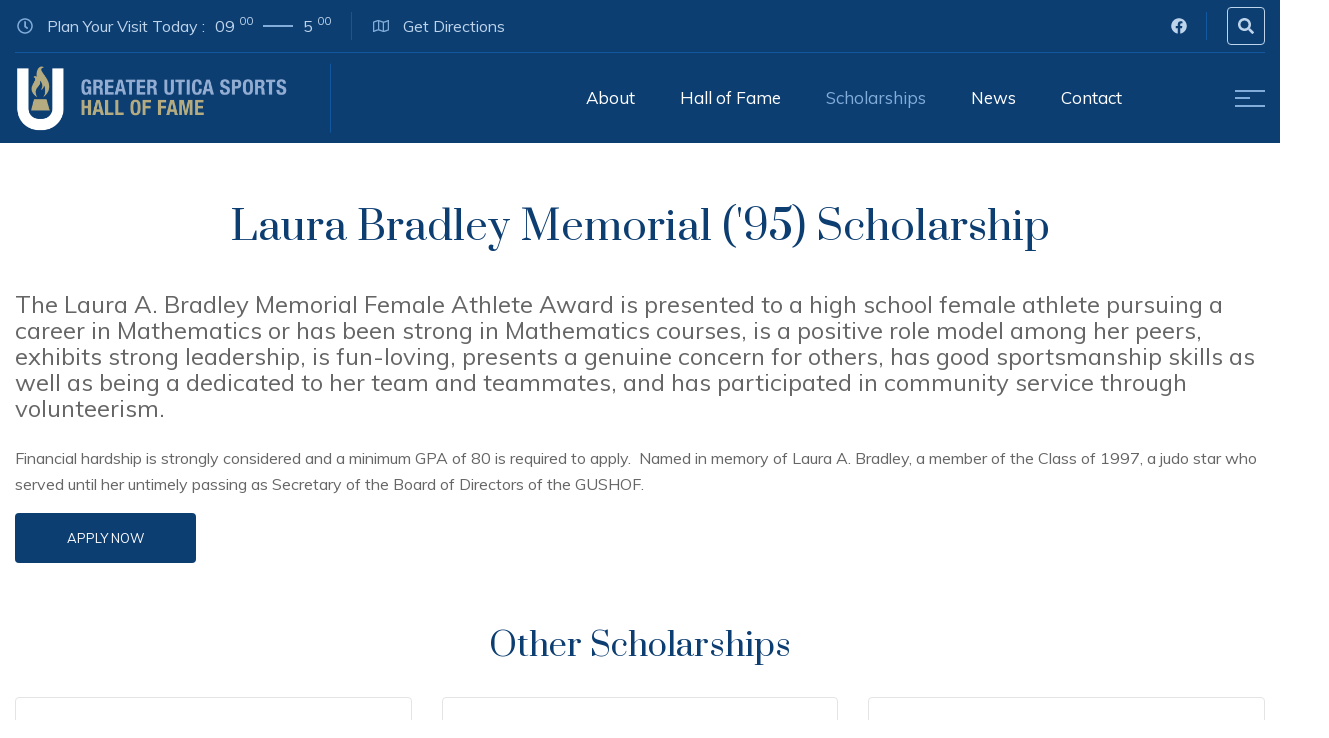

--- FILE ---
content_type: text/html; charset=utf-8
request_url: https://www.greateruticasports.com/scholarships/view/laura-bradley-memorial-95-scholarship
body_size: 93893
content:
<!doctype html>
<html lang="en-US">
<head>
  <meta http-equiv="x-ua-compatible" content="ie=edge">
<meta name="viewport" content="width=device-width, initial-scale=1, shrink-to-fit=no">

<link rel="apple-touch-icon" sizes="180x180" href="/_resources/app/client/dist/images/favicon/apple-touch-icon.png">
<link rel="icon" type="image/png" sizes="32x32" href="/_resources/app/client/dist/images/favicon/favicon-32x32.png">
<link rel="icon" type="image/png" sizes="16x16" href="/_resources/app/client/dist/images/favicon/favicon-16x16.png">
<link rel="manifest" href="/_resources/app/client/dist/images/favicon/site.webmanifest">
<link rel="mask-icon" href="/_resources/app/client/dist/images/favicon/safari-pinned-tab.svg" color="#82adda">
<meta name="msapplication-TileColor" content="#0d3e72">
<meta name="theme-color" content="#0d3e72">

<meta name="generator" content="SilverStripe - https://www.silverstripe.org" />
<meta http-equiv="Content-Type" content="text/html; charset=utf-8" />
<link rel="canonical" href="https://www.greateruticasports.com/scholarships/view/laura-bradley-memorial-95-scholarship" />

<link rel="stylesheet" href="https://use.typekit.net/rqi5klz.css">


  <title>Laura Bradley Memorial (&#039;95) Scholarship | Greater Utica Sport Hall of Fame</title>

  
    <meta name="description" content="Financial hardship is strongly considered and a minimum GPA of 80 is required to apply.  Named in memory of Laura A">
  

  



  <meta property="og:image" content="https://www.greateruticasports.com/assets/Uploads/greateruticasports-og.jpg">



  <script type="application/ld+json">
    {"@context":"https:\/\/schema.org","@type":"Scholarship","author":{"@context":"http:\/\/schema.org","@type":"Organization","identifier":"https:\/\/www.greateruticasports.com\/","name":"Greater Utica Sport Hall of Fame","url":"https:\/\/www.greateruticasports.com\/","email":"info@greateruticasports.com","telephone":"315.941.9643","logo":"https:\/\/www.greateruticasports.com\/assets\/Uploads\/greateruticasports-og.jpg","address":{"@type":"PostalAddress","streetAddress":"PO Box 4607","addressLocality":"Utica","addressRegion":"NY","postalCode":"13504"},"sameAs":["https:\/\/www.facebook.com\/GreaterUticaSportsHallOfFame\/"]},"publisher":{"@context":"http:\/\/schema.org","@type":"Organization","identifier":"https:\/\/www.greateruticasports.com\/","name":"Greater Utica Sport Hall of Fame","url":"https:\/\/www.greateruticasports.com\/","email":"info@greateruticasports.com","telephone":"315.941.9643","logo":"https:\/\/www.greateruticasports.com\/assets\/Uploads\/greateruticasports-og.jpg","address":{"@type":"PostalAddress","streetAddress":"PO Box 4607","addressLocality":"Utica","addressRegion":"NY","postalCode":"13504"},"sameAs":["https:\/\/www.facebook.com\/GreaterUticaSportsHallOfFame\/"]},"headline":"Laura Bradley Memorial ('95) Scholarship","datePublished":"1969-12-31T19:00:00-05:00","dateModified":"2021-09-09T10:21:38-04:00","mainEntityOfPage":"https:\/\/www.greateruticasports.com\/scholarships\/view\/laura-bradley-memorial-95-scholarship","image":null}
  </script>


  <link rel="preconnect" href="https://fonts.gstatic.com/" crossorigin>
  <link href="https://fonts.googleapis.com/css?family=Muli:400,400i,500,500i|Prata&display=swap" rel="stylesheet" crossorigin>
  
    <style>.owl-carousel{display:none;width:100%;-webkit-tap-highlight-color:transparent;position:relative;z-index:1}.owl-carousel .owl-stage{position:relative;touch-action:manipulation;-moz-backface-visibility:hidden}.owl-carousel .owl-stage:after{content:".";display:block;clear:both;visibility:hidden;line-height:0;height:0}.owl-carousel .owl-stage-outer{position:relative;overflow:hidden;-webkit-transform:translateZ(0)}.owl-carousel .owl-item,.owl-carousel .owl-wrapper{-webkit-backface-visibility:hidden;-moz-backface-visibility:hidden;-ms-backface-visibility:hidden;-webkit-transform:translateZ(0);-moz-transform:translateZ(0);-ms-transform:translateZ(0)}.owl-carousel .owl-item{position:relative;min-height:.0625rem;float:left;-webkit-backface-visibility:hidden;-webkit-tap-highlight-color:transparent;-webkit-touch-callout:none}.owl-carousel .owl-item img{display:block;width:100%}.owl-carousel .owl-dots.disabled,.owl-carousel .owl-nav.disabled{display:none}.owl-carousel .owl-dot,.owl-carousel .owl-nav .owl-next,.owl-carousel .owl-nav .owl-prev{cursor:pointer;-webkit-user-select:none;-ms-user-select:none;user-select:none}.owl-carousel .owl-nav button.owl-next,.owl-carousel .owl-nav button.owl-prev,.owl-carousel button.owl-dot{background:none;color:inherit;border:none;padding:0!important;font:inherit}.owl-carousel.owl-loaded{display:block}.owl-carousel.owl-loading{opacity:0;display:block}.owl-carousel.owl-hidden{opacity:0}.owl-carousel.owl-refresh .owl-item{visibility:hidden}.owl-carousel.owl-drag .owl-item{touch-action:pan-y;-webkit-user-select:none;-ms-user-select:none;user-select:none}.owl-carousel.owl-grab{cursor:move;cursor:grab}.owl-carousel.owl-rtl{direction:rtl}.owl-carousel.owl-rtl .owl-item{float:right}.no-js .owl-carousel{display:block}.owl-carousel .animated{-webkit-animation-duration:1s;animation-duration:1s;-webkit-animation-fill-mode:both;animation-fill-mode:both}.owl-carousel .owl-animated-in{z-index:0}.owl-carousel .owl-animated-out{z-index:1}.owl-carousel .fadeOut{-webkit-animation-name:fadeOut;animation-name:fadeOut}@-webkit-keyframes fadeOut{0%{opacity:1}to{opacity:0}}@keyframes fadeOut{0%{opacity:1}to{opacity:0}}.owl-height{transition:height .5s ease-in-out}.owl-carousel .owl-item .owl-lazy{opacity:0;transition:opacity .4s ease}.owl-carousel .owl-item .owl-lazy:not([src]),.owl-carousel .owl-item .owl-lazy[src^=""]{max-height:0}.owl-carousel .owl-item img.owl-lazy{-webkit-transform-style:preserve-3d;transform-style:preserve-3d}.owl-carousel .owl-video-wrapper{position:relative;height:100%;background:#000}.owl-carousel .owl-video-play-icon{position:absolute;height:5rem;width:5rem;left:50%;top:50%;margin-left:-2.5rem;margin-top:-2.5rem;background:url([data-uri]) no-repeat;cursor:pointer;z-index:1;-webkit-backface-visibility:hidden;transition:-webkit-transform .1s ease;transition:transform .1s ease;transition:transform .1s ease,-webkit-transform .1s ease}.owl-carousel .owl-video-play-icon:hover{-webkit-transform:scale(1.3);transform:scale(1.3)}.owl-carousel .owl-video-playing .owl-video-play-icon,.owl-carousel .owl-video-playing .owl-video-tn{display:none}.owl-carousel .owl-video-tn{opacity:0;height:100%;background-position:50%;background-repeat:no-repeat;background-size:contain;transition:opacity .4s ease}.owl-carousel .owl-video-frame{position:relative;z-index:1;height:100%;width:100%}/*! normalize.css v8.0.1 | MIT License | github.com/necolas/normalize.css */main{display:block}h1{font-size:2em;margin:.67em 0}pre{font-family:monospace,monospace;font-size:1em}abbr[title]{border-bottom:none;text-decoration:underline;-webkit-text-decoration:underline dotted;text-decoration:underline dotted}code,kbd,samp{font-family:monospace,monospace;font-size:1em}button,input,optgroup,select,textarea{font-size:100%;line-height:1.15}[type=button]:-moz-focusring,[type=reset]:-moz-focusring,[type=submit]:-moz-focusring,button:-moz-focusring{outline:.0625rem dotted ButtonText}fieldset{padding:.35em .75em .625em}legend{box-sizing:border-box;display:table}[type=checkbox],[type=radio]{box-sizing:border-box;padding:0}[type=search]{-webkit-appearance:textfield}details{display:block}[hidden]{display:none}/*!
 * Bootstrap v4.4.1 (https://getbootstrap.com/)
 * Copyright 2011-2019 The Bootstrap Authors
 * Copyright 2011-2019 Twitter, Inc.
 * Licensed under MIT (https://github.com/twbs/bootstrap/blob/master/LICENSE)
 */:root{--blue:#007bff;--indigo:#6610f2;--purple:#6f42c1;--pink:#e83e8c;--red:#dc3545;--orange:#fd7e14;--yellow:#ffc107;--green:#28a745;--teal:#20c997;--cyan:#17a2b8;--white:#fff;--gray:#6c757d;--gray-dark:#343a40;--primary:#007bff;--secondary:#6c757d;--success:#28a745;--info:#17a2b8;--warning:#ffc107;--danger:#dc3545;--light:#f8f9fa;--dark:#343a40;--breakpoint-xs:0;--breakpoint-sm:36rem;--breakpoint-md:48rem;--breakpoint-lg:62rem;--breakpoint-xl:75rem;--font-family-sans-serif:-apple-system,BlinkMacSystemFont,"Segoe UI",Roboto,"Helvetica Neue",Arial,"Noto Sans",sans-serif,"Apple Color Emoji","Segoe UI Emoji","Segoe UI Symbol","Noto Color Emoji";--font-family-monospace:SFMono-Regular,Menlo,Monaco,Consolas,"Liberation Mono","Courier New",monospace}*,:after,:before{box-sizing:border-box}html{font-family:sans-serif;line-height:1.15;-webkit-text-size-adjust:100%;-webkit-tap-highlight-color:rgba(0,0,0,0)}article,aside,figcaption,figure,footer,header,hgroup,main,nav,section{display:block}body{margin:0;font-family:-apple-system,BlinkMacSystemFont,Segoe UI,Roboto,Helvetica Neue,Arial,Noto Sans,sans-serif,Apple Color Emoji,Segoe UI Emoji,Segoe UI Symbol,Noto Color Emoji;font-weight:400;line-height:1.5;color:#212529;text-align:left;background-color:#fff}[tabindex="-1"]:focus:not(:focus-visible){outline:0!important}hr{box-sizing:content-box;height:0;overflow:visible}h1,h2,h3,h4,h5,h6{margin-top:0;margin-bottom:.5rem}p{margin-top:0;margin-bottom:1rem}abbr[data-original-title],abbr[title]{text-decoration:underline;-webkit-text-decoration:underline dotted;text-decoration:underline dotted;cursor:help;border-bottom:0;-webkit-text-decoration-skip-ink:none;text-decoration-skip-ink:none}address{font-style:normal;line-height:inherit}address,dl,ol,ul{margin-bottom:1rem}dl,ol,ul{margin-top:0}ol ol,ol ul,ul ol,ul ul{margin-bottom:0}dt{font-weight:700}dd{margin-bottom:.5rem;margin-left:0}blockquote{margin:0 0 1rem}b,strong{font-weight:bolder}small{font-size:80%}sub,sup{position:relative;font-size:75%;line-height:0;vertical-align:baseline}sub{bottom:-.25em}sup{top:-.5em}a{color:#007bff;text-decoration:none;background-color:transparent}a:hover{color:#0056b3;text-decoration:underline}a:not([href]),a:not([href]):hover{color:inherit;text-decoration:none}code,kbd,pre,samp{font-family:SFMono-Regular,Menlo,Monaco,Consolas,Liberation Mono,Courier New,monospace;font-size:1em}pre{margin-top:0;margin-bottom:1rem;overflow:auto}figure{margin:0 0 1rem}img{border-style:none}img,svg{vertical-align:middle}svg{overflow:hidden}table{border-collapse:collapse}caption{padding-top:.75rem;padding-bottom:.75rem;color:#6c757d;text-align:left;caption-side:bottom}th{text-align:inherit}label{display:inline-block;margin-bottom:.5rem}button{border-radius:0}button:focus{outline:.0625rem dotted;outline:.3125rem auto -webkit-focus-ring-color}button,input,optgroup,select,textarea{margin:0;font-family:inherit;font-size:inherit;line-height:inherit}button,input{overflow:visible}button,select{text-transform:none}select{word-wrap:normal}[type=button],[type=reset],[type=submit],button{-webkit-appearance:button}[type=button]:not(:disabled),[type=reset]:not(:disabled),[type=submit]:not(:disabled),button:not(:disabled){cursor:pointer}[type=button]::-moz-focus-inner,[type=reset]::-moz-focus-inner,[type=submit]::-moz-focus-inner,button::-moz-focus-inner{padding:0;border-style:none}input[type=checkbox],input[type=radio]{box-sizing:border-box;padding:0}input[type=date],input[type=datetime-local],input[type=month],input[type=time]{-webkit-appearance:listbox}textarea{overflow:auto;resize:vertical}fieldset{min-width:0;padding:0;margin:0;border:0}legend{display:block;width:100%;max-width:100%;padding:0;margin-bottom:.5rem;font-size:1.5rem;line-height:inherit;color:inherit;white-space:normal}progress{vertical-align:baseline}[type=number]::-webkit-inner-spin-button,[type=number]::-webkit-outer-spin-button{height:auto}[type=search]{outline-offset:-.125rem;-webkit-appearance:none}[type=search]::-webkit-search-decoration{-webkit-appearance:none}::-webkit-file-upload-button{font:inherit;-webkit-appearance:button}output{display:inline-block}summary{display:list-item;cursor:pointer}template{display:none}[hidden]{display:none!important}.h1,.h2,.h3,.h4,.h5,.h6,h1,h2,h3,h4,h5,h6{margin-bottom:.5rem;font-weight:500;line-height:1.2}.h1,h1{font-size:2.5rem}.h2,h2{font-size:2rem}.h3,h3{font-size:1.75rem}.h4,h4{font-size:1.5rem}.h5,h5{font-size:1.25rem}.h6,h6{font-size:1rem}.lead{font-size:1.25rem;font-weight:300}.display-1{font-size:6rem}.display-1,.display-2{font-weight:300;line-height:1.2}.display-2{font-size:5.5rem}.display-3{font-size:4.5rem}.display-3,.display-4{font-weight:300;line-height:1.2}.display-4{font-size:3.5rem}hr{margin-top:1rem;margin-bottom:1rem;border:0;border-top:.0625rem solid rgba(0,0,0,.1)}.small,small{font-size:80%;font-weight:400}.mark,mark{padding:.2em;background-color:#fcf8e3}.list-inline,.list-unstyled{padding-left:0;list-style:none}.list-inline-item{display:inline-block}.list-inline-item:not(:last-child){margin-right:.5rem}.initialism{font-size:90%;text-transform:uppercase}.blockquote{margin-bottom:1rem;font-size:1.25rem}.blockquote-footer{display:block;font-size:80%;color:#6c757d}.blockquote-footer:before{content:"\2014\00A0"}.img-fluid,.img-thumbnail{max-width:100%;height:auto}.img-thumbnail{padding:.25rem;background-color:#fff;border:.0625rem solid #dee2e6;border-radius:.25rem}.figure{display:inline-block}.figure-img{margin-bottom:.5rem;line-height:1}.figure-caption{font-size:90%;color:#6c757d}code{font-size:87.5%;color:#e83e8c;word-wrap:break-word}a>code{color:inherit}kbd{padding:.2rem .4rem;font-size:87.5%;color:#fff;background-color:#212529;border-radius:.2rem}kbd kbd{padding:0;font-size:100%;font-weight:700}pre{display:block;font-size:87.5%;color:#212529}pre code{font-size:inherit;color:inherit;word-break:normal}.pre-scrollable{max-height:21.25rem;overflow-y:scroll}.container{width:100%;padding-right:.9375rem;padding-left:.9375rem;margin-right:auto;margin-left:auto}@media (min-width:576px){.container{max-width:33.75rem}}@media (min-width:768px){.container{max-width:45rem}}@media (min-width:992px){.container{max-width:60rem}}@media (min-width:1200px){.container{max-width:71.25rem}}.container-fluid,.container-lg,.container-md,.container-sm,.container-xl{width:100%;padding-right:.9375rem;padding-left:.9375rem;margin-right:auto;margin-left:auto}@media (min-width:576px){.container,.container-sm{max-width:33.75rem}}@media (min-width:768px){.container,.container-md,.container-sm{max-width:45rem}}@media (min-width:992px){.container,.container-lg,.container-md,.container-sm{max-width:60rem}}@media (min-width:1200px){.container,.container-lg,.container-md,.container-sm,.container-xl{max-width:71.25rem}}.row{display:flex;flex-wrap:wrap;margin-right:-.9375rem;margin-left:-.9375rem}.no-gutters{margin-right:0;margin-left:0}.no-gutters>.col,.no-gutters>[class*=col-]{padding-right:0;padding-left:0}.col,.col-1,.col-2,.col-3,.col-4,.col-5,.col-6,.col-7,.col-8,.col-9,.col-10,.col-11,.col-12,.col-auto,.col-lg,.col-lg-1,.col-lg-2,.col-lg-3,.col-lg-4,.col-lg-5,.col-lg-6,.col-lg-7,.col-lg-8,.col-lg-9,.col-lg-10,.col-lg-11,.col-lg-12,.col-lg-auto,.col-md,.col-md-1,.col-md-2,.col-md-3,.col-md-4,.col-md-5,.col-md-6,.col-md-7,.col-md-8,.col-md-9,.col-md-10,.col-md-11,.col-md-12,.col-md-auto,.col-sm,.col-sm-1,.col-sm-2,.col-sm-3,.col-sm-4,.col-sm-5,.col-sm-6,.col-sm-7,.col-sm-8,.col-sm-9,.col-sm-10,.col-sm-11,.col-sm-12,.col-sm-auto,.col-xl,.col-xl-1,.col-xl-2,.col-xl-3,.col-xl-4,.col-xl-5,.col-xl-6,.col-xl-7,.col-xl-8,.col-xl-9,.col-xl-10,.col-xl-11,.col-xl-12,.col-xl-auto{position:relative;width:100%;padding-right:.9375rem;padding-left:.9375rem}.col{flex-basis:0;flex-grow:1;max-width:100%}.row-cols-1>*{flex:0 0 100%;max-width:100%}.row-cols-2>*{flex:0 0 50%;max-width:50%}.row-cols-3>*{flex:0 0 33.33333%;max-width:33.33333%}.row-cols-4>*{flex:0 0 25%;max-width:25%}.row-cols-5>*{flex:0 0 20%;max-width:20%}.row-cols-6>*{flex:0 0 16.66667%;max-width:16.66667%}.col-auto{flex:0 0 auto;width:auto;max-width:100%}.col-1{flex:0 0 8.33333%;max-width:8.33333%}.col-2{flex:0 0 16.66667%;max-width:16.66667%}.col-3{flex:0 0 25%;max-width:25%}.col-4{flex:0 0 33.33333%;max-width:33.33333%}.col-5{flex:0 0 41.66667%;max-width:41.66667%}.col-6{flex:0 0 50%;max-width:50%}.col-7{flex:0 0 58.33333%;max-width:58.33333%}.col-8{flex:0 0 66.66667%;max-width:66.66667%}.col-9{flex:0 0 75%;max-width:75%}.col-10{flex:0 0 83.33333%;max-width:83.33333%}.col-11{flex:0 0 91.66667%;max-width:91.66667%}.col-12{flex:0 0 100%;max-width:100%}.order-first{order:-1}.order-last{order:13}.order-0{order:0}.order-1{order:1}.order-2{order:2}.order-3{order:3}.order-4{order:4}.order-5{order:5}.order-6{order:6}.order-7{order:7}.order-8{order:8}.order-9{order:9}.order-10{order:10}.order-11{order:11}.order-12{order:12}.offset-1{margin-left:8.33333%}.offset-2{margin-left:16.66667%}.offset-3{margin-left:25%}.offset-4{margin-left:33.33333%}.offset-5{margin-left:41.66667%}.offset-6{margin-left:50%}.offset-7{margin-left:58.33333%}.offset-8{margin-left:66.66667%}.offset-9{margin-left:75%}.offset-10{margin-left:83.33333%}.offset-11{margin-left:91.66667%}@media (min-width:576px){.col-sm{flex-basis:0;flex-grow:1;max-width:100%}.row-cols-sm-1>*{flex:0 0 100%;max-width:100%}.row-cols-sm-2>*{flex:0 0 50%;max-width:50%}.row-cols-sm-3>*{flex:0 0 33.33333%;max-width:33.33333%}.row-cols-sm-4>*{flex:0 0 25%;max-width:25%}.row-cols-sm-5>*{flex:0 0 20%;max-width:20%}.row-cols-sm-6>*{flex:0 0 16.66667%;max-width:16.66667%}.col-sm-auto{flex:0 0 auto;width:auto;max-width:100%}.col-sm-1{flex:0 0 8.33333%;max-width:8.33333%}.col-sm-2{flex:0 0 16.66667%;max-width:16.66667%}.col-sm-3{flex:0 0 25%;max-width:25%}.col-sm-4{flex:0 0 33.33333%;max-width:33.33333%}.col-sm-5{flex:0 0 41.66667%;max-width:41.66667%}.col-sm-6{flex:0 0 50%;max-width:50%}.col-sm-7{flex:0 0 58.33333%;max-width:58.33333%}.col-sm-8{flex:0 0 66.66667%;max-width:66.66667%}.col-sm-9{flex:0 0 75%;max-width:75%}.col-sm-10{flex:0 0 83.33333%;max-width:83.33333%}.col-sm-11{flex:0 0 91.66667%;max-width:91.66667%}.col-sm-12{flex:0 0 100%;max-width:100%}.order-sm-first{order:-1}.order-sm-last{order:13}.order-sm-0{order:0}.order-sm-1{order:1}.order-sm-2{order:2}.order-sm-3{order:3}.order-sm-4{order:4}.order-sm-5{order:5}.order-sm-6{order:6}.order-sm-7{order:7}.order-sm-8{order:8}.order-sm-9{order:9}.order-sm-10{order:10}.order-sm-11{order:11}.order-sm-12{order:12}.offset-sm-0{margin-left:0}.offset-sm-1{margin-left:8.33333%}.offset-sm-2{margin-left:16.66667%}.offset-sm-3{margin-left:25%}.offset-sm-4{margin-left:33.33333%}.offset-sm-5{margin-left:41.66667%}.offset-sm-6{margin-left:50%}.offset-sm-7{margin-left:58.33333%}.offset-sm-8{margin-left:66.66667%}.offset-sm-9{margin-left:75%}.offset-sm-10{margin-left:83.33333%}.offset-sm-11{margin-left:91.66667%}}@media (min-width:768px){.col-md{flex-basis:0;flex-grow:1;max-width:100%}.row-cols-md-1>*{flex:0 0 100%;max-width:100%}.row-cols-md-2>*{flex:0 0 50%;max-width:50%}.row-cols-md-3>*{flex:0 0 33.33333%;max-width:33.33333%}.row-cols-md-4>*{flex:0 0 25%;max-width:25%}.row-cols-md-5>*{flex:0 0 20%;max-width:20%}.row-cols-md-6>*{flex:0 0 16.66667%;max-width:16.66667%}.col-md-auto{flex:0 0 auto;width:auto;max-width:100%}.col-md-1{flex:0 0 8.33333%;max-width:8.33333%}.col-md-2{flex:0 0 16.66667%;max-width:16.66667%}.col-md-3{flex:0 0 25%;max-width:25%}.col-md-4{flex:0 0 33.33333%;max-width:33.33333%}.col-md-5{flex:0 0 41.66667%;max-width:41.66667%}.col-md-6{flex:0 0 50%;max-width:50%}.col-md-7{flex:0 0 58.33333%;max-width:58.33333%}.col-md-8{flex:0 0 66.66667%;max-width:66.66667%}.col-md-9{flex:0 0 75%;max-width:75%}.col-md-10{flex:0 0 83.33333%;max-width:83.33333%}.col-md-11{flex:0 0 91.66667%;max-width:91.66667%}.col-md-12{flex:0 0 100%;max-width:100%}.order-md-first{order:-1}.order-md-last{order:13}.order-md-0{order:0}.order-md-1{order:1}.order-md-2{order:2}.order-md-3{order:3}.order-md-4{order:4}.order-md-5{order:5}.order-md-6{order:6}.order-md-7{order:7}.order-md-8{order:8}.order-md-9{order:9}.order-md-10{order:10}.order-md-11{order:11}.order-md-12{order:12}.offset-md-0{margin-left:0}.offset-md-1{margin-left:8.33333%}.offset-md-2{margin-left:16.66667%}.offset-md-3{margin-left:25%}.offset-md-4{margin-left:33.33333%}.offset-md-5{margin-left:41.66667%}.offset-md-6{margin-left:50%}.offset-md-7{margin-left:58.33333%}.offset-md-8{margin-left:66.66667%}.offset-md-9{margin-left:75%}.offset-md-10{margin-left:83.33333%}.offset-md-11{margin-left:91.66667%}}@media (min-width:992px){.col-lg{flex-basis:0;flex-grow:1;max-width:100%}.row-cols-lg-1>*{flex:0 0 100%;max-width:100%}.row-cols-lg-2>*{flex:0 0 50%;max-width:50%}.row-cols-lg-3>*{flex:0 0 33.33333%;max-width:33.33333%}.row-cols-lg-4>*{flex:0 0 25%;max-width:25%}.row-cols-lg-5>*{flex:0 0 20%;max-width:20%}.row-cols-lg-6>*{flex:0 0 16.66667%;max-width:16.66667%}.col-lg-auto{flex:0 0 auto;width:auto;max-width:100%}.col-lg-1{flex:0 0 8.33333%;max-width:8.33333%}.col-lg-2{flex:0 0 16.66667%;max-width:16.66667%}.col-lg-3{flex:0 0 25%;max-width:25%}.col-lg-4{flex:0 0 33.33333%;max-width:33.33333%}.col-lg-5{flex:0 0 41.66667%;max-width:41.66667%}.col-lg-6{flex:0 0 50%;max-width:50%}.col-lg-7{flex:0 0 58.33333%;max-width:58.33333%}.col-lg-8{flex:0 0 66.66667%;max-width:66.66667%}.col-lg-9{flex:0 0 75%;max-width:75%}.col-lg-10{flex:0 0 83.33333%;max-width:83.33333%}.col-lg-11{flex:0 0 91.66667%;max-width:91.66667%}.col-lg-12{flex:0 0 100%;max-width:100%}.order-lg-first{order:-1}.order-lg-last{order:13}.order-lg-0{order:0}.order-lg-1{order:1}.order-lg-2{order:2}.order-lg-3{order:3}.order-lg-4{order:4}.order-lg-5{order:5}.order-lg-6{order:6}.order-lg-7{order:7}.order-lg-8{order:8}.order-lg-9{order:9}.order-lg-10{order:10}.order-lg-11{order:11}.order-lg-12{order:12}.offset-lg-0{margin-left:0}.offset-lg-1{margin-left:8.33333%}.offset-lg-2{margin-left:16.66667%}.offset-lg-3{margin-left:25%}.offset-lg-4{margin-left:33.33333%}.offset-lg-5{margin-left:41.66667%}.offset-lg-6{margin-left:50%}.offset-lg-7{margin-left:58.33333%}.offset-lg-8{margin-left:66.66667%}.offset-lg-9{margin-left:75%}.offset-lg-10{margin-left:83.33333%}.offset-lg-11{margin-left:91.66667%}}@media (min-width:1200px){.col-xl{flex-basis:0;flex-grow:1;max-width:100%}.row-cols-xl-1>*{flex:0 0 100%;max-width:100%}.row-cols-xl-2>*{flex:0 0 50%;max-width:50%}.row-cols-xl-3>*{flex:0 0 33.33333%;max-width:33.33333%}.row-cols-xl-4>*{flex:0 0 25%;max-width:25%}.row-cols-xl-5>*{flex:0 0 20%;max-width:20%}.row-cols-xl-6>*{flex:0 0 16.66667%;max-width:16.66667%}.col-xl-auto{flex:0 0 auto;width:auto;max-width:100%}.col-xl-1{flex:0 0 8.33333%;max-width:8.33333%}.col-xl-2{flex:0 0 16.66667%;max-width:16.66667%}.col-xl-3{flex:0 0 25%;max-width:25%}.col-xl-4{flex:0 0 33.33333%;max-width:33.33333%}.col-xl-5{flex:0 0 41.66667%;max-width:41.66667%}.col-xl-6{flex:0 0 50%;max-width:50%}.col-xl-7{flex:0 0 58.33333%;max-width:58.33333%}.col-xl-8{flex:0 0 66.66667%;max-width:66.66667%}.col-xl-9{flex:0 0 75%;max-width:75%}.col-xl-10{flex:0 0 83.33333%;max-width:83.33333%}.col-xl-11{flex:0 0 91.66667%;max-width:91.66667%}.col-xl-12{flex:0 0 100%;max-width:100%}.order-xl-first{order:-1}.order-xl-last{order:13}.order-xl-0{order:0}.order-xl-1{order:1}.order-xl-2{order:2}.order-xl-3{order:3}.order-xl-4{order:4}.order-xl-5{order:5}.order-xl-6{order:6}.order-xl-7{order:7}.order-xl-8{order:8}.order-xl-9{order:9}.order-xl-10{order:10}.order-xl-11{order:11}.order-xl-12{order:12}.offset-xl-0{margin-left:0}.offset-xl-1{margin-left:8.33333%}.offset-xl-2{margin-left:16.66667%}.offset-xl-3{margin-left:25%}.offset-xl-4{margin-left:33.33333%}.offset-xl-5{margin-left:41.66667%}.offset-xl-6{margin-left:50%}.offset-xl-7{margin-left:58.33333%}.offset-xl-8{margin-left:66.66667%}.offset-xl-9{margin-left:75%}.offset-xl-10{margin-left:83.33333%}.offset-xl-11{margin-left:91.66667%}}.table{width:100%;margin-bottom:1rem;color:#212529}.table td,.table th{padding:.75rem;vertical-align:top;border-top:.0625rem solid #dee2e6}.table thead th{vertical-align:bottom;border-bottom:.125rem solid #dee2e6}.table tbody+tbody{border-top:.125rem solid #dee2e6}.table-sm td,.table-sm th{padding:.3rem}.table-bordered,.table-bordered td,.table-bordered th{border:.0625rem solid #dee2e6}.table-bordered thead td,.table-bordered thead th{border-bottom-width:.125rem}.table-borderless tbody+tbody,.table-borderless td,.table-borderless th,.table-borderless thead th{border:0}.table-striped tbody tr:nth-of-type(odd){background-color:rgba(0,0,0,.05)}.table-hover tbody tr:hover{color:#212529;background-color:rgba(0,0,0,.075)}.table-primary,.table-primary>td,.table-primary>th{background-color:#b8daff}.table-primary tbody+tbody,.table-primary td,.table-primary th,.table-primary thead th{border-color:#7abaff}.table-hover .table-primary:hover,.table-hover .table-primary:hover>td,.table-hover .table-primary:hover>th{background-color:#9fcdff}.table-secondary,.table-secondary>td,.table-secondary>th{background-color:#d6d8db}.table-secondary tbody+tbody,.table-secondary td,.table-secondary th,.table-secondary thead th{border-color:#b3b7bb}.table-hover .table-secondary:hover,.table-hover .table-secondary:hover>td,.table-hover .table-secondary:hover>th{background-color:#c8cbcf}.table-success,.table-success>td,.table-success>th{background-color:#c3e6cb}.table-success tbody+tbody,.table-success td,.table-success th,.table-success thead th{border-color:#8fd19e}.table-hover .table-success:hover,.table-hover .table-success:hover>td,.table-hover .table-success:hover>th{background-color:#b1dfbb}.table-info,.table-info>td,.table-info>th{background-color:#bee5eb}.table-info tbody+tbody,.table-info td,.table-info th,.table-info thead th{border-color:#86cfda}.table-hover .table-info:hover,.table-hover .table-info:hover>td,.table-hover .table-info:hover>th{background-color:#abdde5}.table-warning,.table-warning>td,.table-warning>th{background-color:#ffeeba}.table-warning tbody+tbody,.table-warning td,.table-warning th,.table-warning thead th{border-color:#ffdf7e}.table-hover .table-warning:hover,.table-hover .table-warning:hover>td,.table-hover .table-warning:hover>th{background-color:#ffe8a1}.table-danger,.table-danger>td,.table-danger>th{background-color:#f5c6cb}.table-danger tbody+tbody,.table-danger td,.table-danger th,.table-danger thead th{border-color:#ed969e}.table-hover .table-danger:hover,.table-hover .table-danger:hover>td,.table-hover .table-danger:hover>th{background-color:#f1b0b7}.table-light,.table-light>td,.table-light>th{background-color:#fdfdfe}.table-light tbody+tbody,.table-light td,.table-light th,.table-light thead th{border-color:#fbfcfc}.table-hover .table-light:hover,.table-hover .table-light:hover>td,.table-hover .table-light:hover>th{background-color:#ececf6}.table-dark,.table-dark>td,.table-dark>th{background-color:#c6c8ca}.table-dark tbody+tbody,.table-dark td,.table-dark th,.table-dark thead th{border-color:#95999c}.table-hover .table-dark:hover,.table-hover .table-dark:hover>td,.table-hover .table-dark:hover>th{background-color:#b9bbbe}.table-active,.table-active>td,.table-active>th,.table-hover .table-active:hover,.table-hover .table-active:hover>td,.table-hover .table-active:hover>th{background-color:rgba(0,0,0,.075)}.table .thead-dark th{color:#fff;background-color:#343a40;border-color:#454d55}.table .thead-light th{color:#495057;background-color:#e9ecef;border-color:#dee2e6}.table-dark{color:#fff;background-color:#343a40}.table-dark td,.table-dark th,.table-dark thead th{border-color:#454d55}.table-dark.table-bordered{border:0}.table-dark.table-striped tbody tr:nth-of-type(odd){background-color:hsla(0,0%,100%,.05)}.table-dark.table-hover tbody tr:hover{color:#fff;background-color:hsla(0,0%,100%,.075)}@media (max-width:575.98px){.table-responsive-sm{display:block;width:100%;overflow-x:auto;-webkit-overflow-scrolling:touch}.table-responsive-sm>.table-bordered{border:0}}@media (max-width:767.98px){.table-responsive-md{display:block;width:100%;overflow-x:auto;-webkit-overflow-scrolling:touch}.table-responsive-md>.table-bordered{border:0}}@media (max-width:991.98px){.table-responsive-lg{display:block;width:100%;overflow-x:auto;-webkit-overflow-scrolling:touch}.table-responsive-lg>.table-bordered{border:0}}@media (max-width:1199.98px){.table-responsive-xl{display:block;width:100%;overflow-x:auto;-webkit-overflow-scrolling:touch}.table-responsive-xl>.table-bordered{border:0}}.table-responsive{display:block;width:100%;overflow-x:auto;-webkit-overflow-scrolling:touch}.table-responsive>.table-bordered{border:0}.form-control{display:block;width:100%;height:calc(1.5em + .875rem);padding:.375rem .75rem;font-size:1rem;font-weight:400;line-height:1.5;color:#495057;background-color:#fff;background-clip:padding-box;border:.0625rem solid #ced4da;border-radius:.25rem;transition:border-color .15s ease-in-out,box-shadow .15s ease-in-out}@media (prefers-reduced-motion:reduce){.form-control{transition:none}}.form-control::-ms-expand{background-color:transparent;border:0}.form-control:-moz-focusring{color:transparent;text-shadow:0 0 0 #495057}.form-control:focus{color:#495057;background-color:#fff;border-color:#80bdff;outline:0;box-shadow:0 0 0 .2rem rgba(0,123,255,.25)}.form-control::-webkit-input-placeholder{color:#6c757d;opacity:1}.form-control:-ms-input-placeholder{color:#6c757d;opacity:1}.form-control::placeholder{color:#6c757d;opacity:1}.form-control:disabled,.form-control[readonly]{background-color:#e9ecef;opacity:1}select.form-control:focus::-ms-value{color:#495057;background-color:#fff}.form-control-file,.form-control-range{display:block;width:100%}.col-form-label{padding-top:.4375rem;padding-bottom:.4375rem;margin-bottom:0;font-size:inherit;line-height:1.5}.col-form-label-lg{padding-top:.5625rem;padding-bottom:.5625rem;font-size:1.25rem;line-height:1.5}.col-form-label-sm{padding-top:.3125rem;padding-bottom:.3125rem;font-size:.875rem;line-height:1.5}.form-control-plaintext{display:block;width:100%;padding:.375rem 0;margin-bottom:0;font-size:1rem;line-height:1.5;color:#212529;background-color:transparent;border:solid transparent;border-width:.0625rem 0}.form-control-plaintext.form-control-lg,.form-control-plaintext.form-control-sm{padding-right:0;padding-left:0}.form-control-sm{height:calc(1.5em + .625rem);padding:.25rem .5rem;font-size:.875rem;line-height:1.5;border-radius:.2rem}.form-control-lg{height:calc(1.5em + 1.125rem);padding:.5rem 1rem;font-size:1.25rem;line-height:1.5;border-radius:.3rem}select.form-control[multiple],select.form-control[size],textarea.form-control{height:auto}.form-group{margin-bottom:1rem}.form-text{display:block;margin-top:.25rem}.form-row{display:flex;flex-wrap:wrap;margin-right:-.3125rem;margin-left:-.3125rem}.form-row>.col,.form-row>[class*=col-]{padding-right:.3125rem;padding-left:.3125rem}.form-check{position:relative;display:block;padding-left:1.25rem}.form-check-input{position:absolute;margin-top:.3rem;margin-left:-1.25rem}.form-check-input:disabled~.form-check-label,.form-check-input[disabled]~.form-check-label{color:#6c757d}.form-check-label{margin-bottom:0}.form-check-inline{display:inline-flex;align-items:center;padding-left:0;margin-right:.75rem}.form-check-inline .form-check-input{position:static;margin-top:0;margin-right:.3125rem;margin-left:0}.valid-feedback{display:none;width:100%;margin-top:.25rem;font-size:80%;color:#28a745}.valid-tooltip{position:absolute;top:100%;z-index:5;display:none;max-width:100%;padding:.25rem .5rem;margin-top:.1rem;font-size:.875rem;line-height:1.5;color:#fff;background-color:rgba(40,167,69,.9);border-radius:.25rem}.is-valid~.valid-feedback,.is-valid~.valid-tooltip,.was-validated :valid~.valid-feedback,.was-validated :valid~.valid-tooltip{display:block}.form-control.is-valid,.was-validated .form-control:valid{border-color:#28a745;padding-right:calc(1.5em + .75rem);background-image:url("data:image/svg+xml;charset=utf-8,%3Csvg xmlns='http://www.w3.org/2000/svg' width='8' height='8'%3E%3Cpath fill='%2328a745' d='M2.3 6.73L.6 4.53c-.4-1.04.46-1.4 1.1-.8l1.1 1.4 3.4-3.8c.6-.63 1.6-.27 1.2.7l-4 4.6c-.43.5-.8.4-1.1.1z'/%3E%3C/svg%3E");background-repeat:no-repeat;background-position:right calc(.375em + .1875rem) center;background-size:calc(.75em + .375rem) calc(.75em + .375rem)}.form-control.is-valid:focus,.was-validated .form-control:valid:focus{border-color:#28a745;box-shadow:0 0 0 .2rem rgba(40,167,69,.25)}.was-validated textarea.form-control:valid,textarea.form-control.is-valid{padding-right:calc(1.5em + .75rem);background-position:top calc(.375em + .1875rem) right calc(.375em + .1875rem)}.custom-select.is-valid,.was-validated .custom-select:valid{border-color:#28a745;padding-right:calc(.75em + 2.3125rem);background:url("data:image/svg+xml;charset=utf-8,%3Csvg xmlns='http://www.w3.org/2000/svg' width='4' height='5'%3E%3Cpath fill='%23343a40' d='M2 0L0 2h4zm0 5L0 3h4z'/%3E%3C/svg%3E") no-repeat right .75rem center/.5rem .625rem,url("data:image/svg+xml;charset=utf-8,%3Csvg xmlns='http://www.w3.org/2000/svg' width='8' height='8'%3E%3Cpath fill='%2328a745' d='M2.3 6.73L.6 4.53c-.4-1.04.46-1.4 1.1-.8l1.1 1.4 3.4-3.8c.6-.63 1.6-.27 1.2.7l-4 4.6c-.43.5-.8.4-1.1.1z'/%3E%3C/svg%3E") #fff no-repeat center right 1.75rem/calc(.75em + .375rem) calc(.75em + .375rem)}.custom-select.is-valid:focus,.was-validated .custom-select:valid:focus{border-color:#28a745;box-shadow:0 0 0 .2rem rgba(40,167,69,.25)}.form-check-input.is-valid~.form-check-label,.was-validated .form-check-input:valid~.form-check-label{color:#28a745}.form-check-input.is-valid~.valid-feedback,.form-check-input.is-valid~.valid-tooltip,.was-validated .form-check-input:valid~.valid-feedback,.was-validated .form-check-input:valid~.valid-tooltip{display:block}.custom-control-input.is-valid~.custom-control-label,.was-validated .custom-control-input:valid~.custom-control-label{color:#28a745}.custom-control-input.is-valid~.custom-control-label:before,.was-validated .custom-control-input:valid~.custom-control-label:before{border-color:#28a745}.custom-control-input.is-valid:checked~.custom-control-label:before,.was-validated .custom-control-input:valid:checked~.custom-control-label:before{border-color:#34ce57;background-color:#34ce57}.custom-control-input.is-valid:focus~.custom-control-label:before,.was-validated .custom-control-input:valid:focus~.custom-control-label:before{box-shadow:0 0 0 .2rem rgba(40,167,69,.25)}.custom-control-input.is-valid:focus:not(:checked)~.custom-control-label:before,.custom-file-input.is-valid~.custom-file-label,.was-validated .custom-control-input:valid:focus:not(:checked)~.custom-control-label:before,.was-validated .custom-file-input:valid~.custom-file-label{border-color:#28a745}.custom-file-input.is-valid:focus~.custom-file-label,.was-validated .custom-file-input:valid:focus~.custom-file-label{border-color:#28a745;box-shadow:0 0 0 .2rem rgba(40,167,69,.25)}.invalid-feedback{display:none;width:100%;margin-top:.25rem;font-size:80%;color:#dc3545}.invalid-tooltip{position:absolute;top:100%;z-index:5;display:none;max-width:100%;padding:.25rem .5rem;margin-top:.1rem;font-size:.875rem;line-height:1.5;color:#fff;background-color:rgba(220,53,69,.9);border-radius:.25rem}.is-invalid~.invalid-feedback,.is-invalid~.invalid-tooltip,.was-validated :invalid~.invalid-feedback,.was-validated :invalid~.invalid-tooltip{display:block}.form-control.is-invalid,.was-validated .form-control:invalid{border-color:#dc3545;padding-right:calc(1.5em + .75rem);background-image:url("data:image/svg+xml;charset=utf-8,%3Csvg xmlns='http://www.w3.org/2000/svg' width='12' height='12' fill='none' stroke='%23dc3545'%3E%3Ccircle cx='6' cy='6' r='4.5'/%3E%3Cpath stroke-linejoin='round' d='M5.8 3.6h.4L6 6.5z'/%3E%3Ccircle cx='6' cy='8.2' r='.6' fill='%23dc3545' stroke='none'/%3E%3C/svg%3E");background-repeat:no-repeat;background-position:right calc(.375em + .1875rem) center;background-size:calc(.75em + .375rem) calc(.75em + .375rem)}.form-control.is-invalid:focus,.was-validated .form-control:invalid:focus{border-color:#dc3545;box-shadow:0 0 0 .2rem rgba(220,53,69,.25)}.was-validated textarea.form-control:invalid,textarea.form-control.is-invalid{padding-right:calc(1.5em + .75rem);background-position:top calc(.375em + .1875rem) right calc(.375em + .1875rem)}.custom-select.is-invalid,.was-validated .custom-select:invalid{border-color:#dc3545;padding-right:calc(.75em + 2.3125rem);background:url("data:image/svg+xml;charset=utf-8,%3Csvg xmlns='http://www.w3.org/2000/svg' width='4' height='5'%3E%3Cpath fill='%23343a40' d='M2 0L0 2h4zm0 5L0 3h4z'/%3E%3C/svg%3E") no-repeat right .75rem center/.5rem .625rem,url("data:image/svg+xml;charset=utf-8,%3Csvg xmlns='http://www.w3.org/2000/svg' width='12' height='12' fill='none' stroke='%23dc3545'%3E%3Ccircle cx='6' cy='6' r='4.5'/%3E%3Cpath stroke-linejoin='round' d='M5.8 3.6h.4L6 6.5z'/%3E%3Ccircle cx='6' cy='8.2' r='.6' fill='%23dc3545' stroke='none'/%3E%3C/svg%3E") #fff no-repeat center right 1.75rem/calc(.75em + .375rem) calc(.75em + .375rem)}.custom-select.is-invalid:focus,.was-validated .custom-select:invalid:focus{border-color:#dc3545;box-shadow:0 0 0 .2rem rgba(220,53,69,.25)}.form-check-input.is-invalid~.form-check-label,.was-validated .form-check-input:invalid~.form-check-label{color:#dc3545}.form-check-input.is-invalid~.invalid-feedback,.form-check-input.is-invalid~.invalid-tooltip,.was-validated .form-check-input:invalid~.invalid-feedback,.was-validated .form-check-input:invalid~.invalid-tooltip{display:block}.custom-control-input.is-invalid~.custom-control-label,.was-validated .custom-control-input:invalid~.custom-control-label{color:#dc3545}.custom-control-input.is-invalid~.custom-control-label:before,.was-validated .custom-control-input:invalid~.custom-control-label:before{border-color:#dc3545}.custom-control-input.is-invalid:checked~.custom-control-label:before,.was-validated .custom-control-input:invalid:checked~.custom-control-label:before{border-color:#e4606d;background-color:#e4606d}.custom-control-input.is-invalid:focus~.custom-control-label:before,.was-validated .custom-control-input:invalid:focus~.custom-control-label:before{box-shadow:0 0 0 .2rem rgba(220,53,69,.25)}.custom-control-input.is-invalid:focus:not(:checked)~.custom-control-label:before,.custom-file-input.is-invalid~.custom-file-label,.was-validated .custom-control-input:invalid:focus:not(:checked)~.custom-control-label:before,.was-validated .custom-file-input:invalid~.custom-file-label{border-color:#dc3545}.custom-file-input.is-invalid:focus~.custom-file-label,.was-validated .custom-file-input:invalid:focus~.custom-file-label{border-color:#dc3545;box-shadow:0 0 0 .2rem rgba(220,53,69,.25)}.form-inline{display:flex;flex-flow:row wrap;align-items:center}.form-inline .form-check{width:100%}@media (min-width:576px){.form-inline label{justify-content:center}.form-inline .form-group,.form-inline label{display:flex;align-items:center;margin-bottom:0}.form-inline .form-group{flex:0 0 auto;flex-flow:row wrap}.form-inline .form-control{display:inline-block;width:auto;vertical-align:middle}.form-inline .form-control-plaintext{display:inline-block}.form-inline .custom-select,.form-inline .input-group{width:auto}.form-inline .form-check{display:flex;align-items:center;justify-content:center;width:auto;padding-left:0}.form-inline .form-check-input{position:relative;flex-shrink:0;margin-top:0;margin-right:.25rem;margin-left:0}.form-inline .custom-control{align-items:center;justify-content:center}.form-inline .custom-control-label{margin-bottom:0}}.btn{display:inline-block;font-weight:400;color:#212529;text-align:center;vertical-align:middle;cursor:pointer;-webkit-user-select:none;-ms-user-select:none;user-select:none;background-color:transparent;border:.0625rem solid transparent;padding:.375rem .75rem;font-size:1rem;line-height:1.5;border-radius:.25rem;transition:color .15s ease-in-out,background-color .15s ease-in-out,border-color .15s ease-in-out,box-shadow .15s ease-in-out}@media (prefers-reduced-motion:reduce){.btn{transition:none}}.btn:hover{color:#212529;text-decoration:none}.btn.focus,.btn:focus{outline:0;box-shadow:0 0 0 .2rem rgba(0,123,255,.25)}.btn.disabled,.btn:disabled{opacity:.65}a.btn.disabled,fieldset:disabled a.btn{pointer-events:none}.btn-primary{color:#fff;background-color:#007bff;border-color:#007bff}.btn-primary.focus,.btn-primary:focus,.btn-primary:hover{color:#fff;background-color:#0069d9;border-color:#0062cc}.btn-primary.focus,.btn-primary:focus{box-shadow:0 0 0 .2rem rgba(38,143,255,.5)}.btn-primary.disabled,.btn-primary:disabled{color:#fff;background-color:#007bff;border-color:#007bff}.btn-primary:not(:disabled):not(.disabled).active,.btn-primary:not(:disabled):not(.disabled):active,.show>.btn-primary.dropdown-toggle{color:#fff;background-color:#0062cc;border-color:#005cbf}.btn-primary:not(:disabled):not(.disabled).active:focus,.btn-primary:not(:disabled):not(.disabled):active:focus,.show>.btn-primary.dropdown-toggle:focus{box-shadow:0 0 0 .2rem rgba(38,143,255,.5)}.btn-secondary{color:#fff;background-color:#6c757d;border-color:#6c757d}.btn-secondary.focus,.btn-secondary:focus,.btn-secondary:hover{color:#fff;background-color:#5a6268;border-color:#545b62}.btn-secondary.focus,.btn-secondary:focus{box-shadow:0 0 0 .2rem rgba(130,138,145,.5)}.btn-secondary.disabled,.btn-secondary:disabled{color:#fff;background-color:#6c757d;border-color:#6c757d}.btn-secondary:not(:disabled):not(.disabled).active,.btn-secondary:not(:disabled):not(.disabled):active,.show>.btn-secondary.dropdown-toggle{color:#fff;background-color:#545b62;border-color:#4e555b}.btn-secondary:not(:disabled):not(.disabled).active:focus,.btn-secondary:not(:disabled):not(.disabled):active:focus,.show>.btn-secondary.dropdown-toggle:focus{box-shadow:0 0 0 .2rem rgba(130,138,145,.5)}.btn-success{color:#fff;background-color:#28a745;border-color:#28a745}.btn-success.focus,.btn-success:focus,.btn-success:hover{color:#fff;background-color:#218838;border-color:#1e7e34}.btn-success.focus,.btn-success:focus{box-shadow:0 0 0 .2rem rgba(72,180,97,.5)}.btn-success.disabled,.btn-success:disabled{color:#fff;background-color:#28a745;border-color:#28a745}.btn-success:not(:disabled):not(.disabled).active,.btn-success:not(:disabled):not(.disabled):active,.show>.btn-success.dropdown-toggle{color:#fff;background-color:#1e7e34;border-color:#1c7430}.btn-success:not(:disabled):not(.disabled).active:focus,.btn-success:not(:disabled):not(.disabled):active:focus,.show>.btn-success.dropdown-toggle:focus{box-shadow:0 0 0 .2rem rgba(72,180,97,.5)}.btn-info{color:#fff;background-color:#17a2b8;border-color:#17a2b8}.btn-info.focus,.btn-info:focus,.btn-info:hover{color:#fff;background-color:#138496;border-color:#117a8b}.btn-info.focus,.btn-info:focus{box-shadow:0 0 0 .2rem rgba(58,176,195,.5)}.btn-info.disabled,.btn-info:disabled{color:#fff;background-color:#17a2b8;border-color:#17a2b8}.btn-info:not(:disabled):not(.disabled).active,.btn-info:not(:disabled):not(.disabled):active,.show>.btn-info.dropdown-toggle{color:#fff;background-color:#117a8b;border-color:#10707f}.btn-info:not(:disabled):not(.disabled).active:focus,.btn-info:not(:disabled):not(.disabled):active:focus,.show>.btn-info.dropdown-toggle:focus{box-shadow:0 0 0 .2rem rgba(58,176,195,.5)}.btn-warning{color:#212529;background-color:#ffc107;border-color:#ffc107}.btn-warning.focus,.btn-warning:focus,.btn-warning:hover{color:#212529;background-color:#e0a800;border-color:#d39e00}.btn-warning.focus,.btn-warning:focus{box-shadow:0 0 0 .2rem rgba(222,170,12,.5)}.btn-warning.disabled,.btn-warning:disabled{color:#212529;background-color:#ffc107;border-color:#ffc107}.btn-warning:not(:disabled):not(.disabled).active,.btn-warning:not(:disabled):not(.disabled):active,.show>.btn-warning.dropdown-toggle{color:#212529;background-color:#d39e00;border-color:#c69500}.btn-warning:not(:disabled):not(.disabled).active:focus,.btn-warning:not(:disabled):not(.disabled):active:focus,.show>.btn-warning.dropdown-toggle:focus{box-shadow:0 0 0 .2rem rgba(222,170,12,.5)}.btn-danger{color:#fff;background-color:#dc3545;border-color:#dc3545}.btn-danger.focus,.btn-danger:focus,.btn-danger:hover{color:#fff;background-color:#c82333;border-color:#bd2130}.btn-danger.focus,.btn-danger:focus{box-shadow:0 0 0 .2rem rgba(225,83,97,.5)}.btn-danger.disabled,.btn-danger:disabled{color:#fff;background-color:#dc3545;border-color:#dc3545}.btn-danger:not(:disabled):not(.disabled).active,.btn-danger:not(:disabled):not(.disabled):active,.show>.btn-danger.dropdown-toggle{color:#fff;background-color:#bd2130;border-color:#b21f2d}.btn-danger:not(:disabled):not(.disabled).active:focus,.btn-danger:not(:disabled):not(.disabled):active:focus,.show>.btn-danger.dropdown-toggle:focus{box-shadow:0 0 0 .2rem rgba(225,83,97,.5)}.btn-light{color:#212529;background-color:#f8f9fa;border-color:#f8f9fa}.btn-light.focus,.btn-light:focus,.btn-light:hover{color:#212529;background-color:#e2e6ea;border-color:#dae0e5}.btn-light.focus,.btn-light:focus{box-shadow:0 0 0 .2rem rgba(216,217,219,.5)}.btn-light.disabled,.btn-light:disabled{color:#212529;background-color:#f8f9fa;border-color:#f8f9fa}.btn-light:not(:disabled):not(.disabled).active,.btn-light:not(:disabled):not(.disabled):active,.show>.btn-light.dropdown-toggle{color:#212529;background-color:#dae0e5;border-color:#d3d9df}.btn-light:not(:disabled):not(.disabled).active:focus,.btn-light:not(:disabled):not(.disabled):active:focus,.show>.btn-light.dropdown-toggle:focus{box-shadow:0 0 0 .2rem rgba(216,217,219,.5)}.btn-dark{color:#fff;background-color:#343a40;border-color:#343a40}.btn-dark.focus,.btn-dark:focus,.btn-dark:hover{color:#fff;background-color:#23272b;border-color:#1d2124}.btn-dark.focus,.btn-dark:focus{box-shadow:0 0 0 .2rem rgba(82,88,93,.5)}.btn-dark.disabled,.btn-dark:disabled{color:#fff;background-color:#343a40;border-color:#343a40}.btn-dark:not(:disabled):not(.disabled).active,.btn-dark:not(:disabled):not(.disabled):active,.show>.btn-dark.dropdown-toggle{color:#fff;background-color:#1d2124;border-color:#171a1d}.btn-dark:not(:disabled):not(.disabled).active:focus,.btn-dark:not(:disabled):not(.disabled):active:focus,.show>.btn-dark.dropdown-toggle:focus{box-shadow:0 0 0 .2rem rgba(82,88,93,.5)}.btn-outline-primary{color:#007bff;border-color:#007bff}.btn-outline-primary:hover{color:#fff;background-color:#007bff;border-color:#007bff}.btn-outline-primary.focus,.btn-outline-primary:focus{box-shadow:0 0 0 .2rem rgba(0,123,255,.5)}.btn-outline-primary.disabled,.btn-outline-primary:disabled{color:#007bff;background-color:transparent}.btn-outline-primary:not(:disabled):not(.disabled).active,.btn-outline-primary:not(:disabled):not(.disabled):active,.show>.btn-outline-primary.dropdown-toggle{color:#fff;background-color:#007bff;border-color:#007bff}.btn-outline-primary:not(:disabled):not(.disabled).active:focus,.btn-outline-primary:not(:disabled):not(.disabled):active:focus,.show>.btn-outline-primary.dropdown-toggle:focus{box-shadow:0 0 0 .2rem rgba(0,123,255,.5)}.btn-outline-secondary{color:#6c757d;border-color:#6c757d}.btn-outline-secondary:hover{color:#fff;background-color:#6c757d;border-color:#6c757d}.btn-outline-secondary.focus,.btn-outline-secondary:focus{box-shadow:0 0 0 .2rem rgba(108,117,125,.5)}.btn-outline-secondary.disabled,.btn-outline-secondary:disabled{color:#6c757d;background-color:transparent}.btn-outline-secondary:not(:disabled):not(.disabled).active,.btn-outline-secondary:not(:disabled):not(.disabled):active,.show>.btn-outline-secondary.dropdown-toggle{color:#fff;background-color:#6c757d;border-color:#6c757d}.btn-outline-secondary:not(:disabled):not(.disabled).active:focus,.btn-outline-secondary:not(:disabled):not(.disabled):active:focus,.show>.btn-outline-secondary.dropdown-toggle:focus{box-shadow:0 0 0 .2rem rgba(108,117,125,.5)}.btn-outline-success{color:#28a745;border-color:#28a745}.btn-outline-success:hover{color:#fff;background-color:#28a745;border-color:#28a745}.btn-outline-success.focus,.btn-outline-success:focus{box-shadow:0 0 0 .2rem rgba(40,167,69,.5)}.btn-outline-success.disabled,.btn-outline-success:disabled{color:#28a745;background-color:transparent}.btn-outline-success:not(:disabled):not(.disabled).active,.btn-outline-success:not(:disabled):not(.disabled):active,.show>.btn-outline-success.dropdown-toggle{color:#fff;background-color:#28a745;border-color:#28a745}.btn-outline-success:not(:disabled):not(.disabled).active:focus,.btn-outline-success:not(:disabled):not(.disabled):active:focus,.show>.btn-outline-success.dropdown-toggle:focus{box-shadow:0 0 0 .2rem rgba(40,167,69,.5)}.btn-outline-info{color:#17a2b8;border-color:#17a2b8}.btn-outline-info:hover{color:#fff;background-color:#17a2b8;border-color:#17a2b8}.btn-outline-info.focus,.btn-outline-info:focus{box-shadow:0 0 0 .2rem rgba(23,162,184,.5)}.btn-outline-info.disabled,.btn-outline-info:disabled{color:#17a2b8;background-color:transparent}.btn-outline-info:not(:disabled):not(.disabled).active,.btn-outline-info:not(:disabled):not(.disabled):active,.show>.btn-outline-info.dropdown-toggle{color:#fff;background-color:#17a2b8;border-color:#17a2b8}.btn-outline-info:not(:disabled):not(.disabled).active:focus,.btn-outline-info:not(:disabled):not(.disabled):active:focus,.show>.btn-outline-info.dropdown-toggle:focus{box-shadow:0 0 0 .2rem rgba(23,162,184,.5)}.btn-outline-warning{color:#ffc107;border-color:#ffc107}.btn-outline-warning:hover{color:#212529;background-color:#ffc107;border-color:#ffc107}.btn-outline-warning.focus,.btn-outline-warning:focus{box-shadow:0 0 0 .2rem rgba(255,193,7,.5)}.btn-outline-warning.disabled,.btn-outline-warning:disabled{color:#ffc107;background-color:transparent}.btn-outline-warning:not(:disabled):not(.disabled).active,.btn-outline-warning:not(:disabled):not(.disabled):active,.show>.btn-outline-warning.dropdown-toggle{color:#212529;background-color:#ffc107;border-color:#ffc107}.btn-outline-warning:not(:disabled):not(.disabled).active:focus,.btn-outline-warning:not(:disabled):not(.disabled):active:focus,.show>.btn-outline-warning.dropdown-toggle:focus{box-shadow:0 0 0 .2rem rgba(255,193,7,.5)}.btn-outline-danger{color:#dc3545;border-color:#dc3545}.btn-outline-danger:hover{color:#fff;background-color:#dc3545;border-color:#dc3545}.btn-outline-danger.focus,.btn-outline-danger:focus{box-shadow:0 0 0 .2rem rgba(220,53,69,.5)}.btn-outline-danger.disabled,.btn-outline-danger:disabled{color:#dc3545;background-color:transparent}.btn-outline-danger:not(:disabled):not(.disabled).active,.btn-outline-danger:not(:disabled):not(.disabled):active,.show>.btn-outline-danger.dropdown-toggle{color:#fff;background-color:#dc3545;border-color:#dc3545}.btn-outline-danger:not(:disabled):not(.disabled).active:focus,.btn-outline-danger:not(:disabled):not(.disabled):active:focus,.show>.btn-outline-danger.dropdown-toggle:focus{box-shadow:0 0 0 .2rem rgba(220,53,69,.5)}.btn-outline-light{color:#f8f9fa;border-color:#f8f9fa}.btn-outline-light:hover{color:#212529;background-color:#f8f9fa;border-color:#f8f9fa}.btn-outline-light.focus,.btn-outline-light:focus{box-shadow:0 0 0 .2rem rgba(248,249,250,.5)}.btn-outline-light.disabled,.btn-outline-light:disabled{color:#f8f9fa;background-color:transparent}.btn-outline-light:not(:disabled):not(.disabled).active,.btn-outline-light:not(:disabled):not(.disabled):active,.show>.btn-outline-light.dropdown-toggle{color:#212529;background-color:#f8f9fa;border-color:#f8f9fa}.btn-outline-light:not(:disabled):not(.disabled).active:focus,.btn-outline-light:not(:disabled):not(.disabled):active:focus,.show>.btn-outline-light.dropdown-toggle:focus{box-shadow:0 0 0 .2rem rgba(248,249,250,.5)}.btn-outline-dark{color:#343a40;border-color:#343a40}.btn-outline-dark:hover{color:#fff;background-color:#343a40;border-color:#343a40}.btn-outline-dark.focus,.btn-outline-dark:focus{box-shadow:0 0 0 .2rem rgba(52,58,64,.5)}.btn-outline-dark.disabled,.btn-outline-dark:disabled{color:#343a40;background-color:transparent}.btn-outline-dark:not(:disabled):not(.disabled).active,.btn-outline-dark:not(:disabled):not(.disabled):active,.show>.btn-outline-dark.dropdown-toggle{color:#fff;background-color:#343a40;border-color:#343a40}.btn-outline-dark:not(:disabled):not(.disabled).active:focus,.btn-outline-dark:not(:disabled):not(.disabled):active:focus,.show>.btn-outline-dark.dropdown-toggle:focus{box-shadow:0 0 0 .2rem rgba(52,58,64,.5)}.btn-link{font-weight:400;color:#007bff;text-decoration:none}.btn-link:hover{color:#0056b3;text-decoration:underline}.btn-link.focus,.btn-link:focus{text-decoration:underline;box-shadow:none}.btn-link.disabled,.btn-link:disabled{color:#6c757d;pointer-events:none}.btn-group-lg>.btn,.btn-lg{padding:.5rem 1rem;font-size:1.25rem;line-height:1.5;border-radius:.3rem}.btn-group-sm>.btn,.btn-sm{padding:.25rem .5rem;font-size:.875rem;line-height:1.5;border-radius:.2rem}.btn-block{display:block;width:100%}.btn-block+.btn-block{margin-top:.5rem}input[type=button].btn-block,input[type=reset].btn-block,input[type=submit].btn-block{width:100%}.fade{transition:opacity .15s linear}@media (prefers-reduced-motion:reduce){.fade{transition:none}}.fade:not(.show){opacity:0}.collapse:not(.show){display:none}.collapsing{position:relative;height:0;overflow:hidden;transition:height .35s ease}@media (prefers-reduced-motion:reduce){.collapsing{transition:none}}.dropdown,.dropleft,.dropright,.dropup{position:relative}.dropdown-toggle{white-space:nowrap}.dropdown-toggle:after{display:inline-block;margin-left:.255em;vertical-align:.255em;content:"";border-top:.3em solid;border-right:.3em solid transparent;border-bottom:0;border-left:.3em solid transparent}.dropdown-toggle:empty:after{margin-left:0}.dropdown-menu{position:absolute;top:100%;left:0;z-index:1000;display:none;float:left;min-width:10rem;padding:.5rem 0;margin:.125rem 0 0;font-size:1rem;color:#212529;text-align:left;list-style:none;background-color:#fff;background-clip:padding-box;border:.0625rem solid rgba(0,0,0,.15);border-radius:.25rem}.dropdown-menu-left{right:auto;left:0}.dropdown-menu-right{right:0;left:auto}@media (min-width:576px){.dropdown-menu-sm-left{right:auto;left:0}.dropdown-menu-sm-right{right:0;left:auto}}@media (min-width:768px){.dropdown-menu-md-left{right:auto;left:0}.dropdown-menu-md-right{right:0;left:auto}}@media (min-width:992px){.dropdown-menu-lg-left{right:auto;left:0}.dropdown-menu-lg-right{right:0;left:auto}}@media (min-width:1200px){.dropdown-menu-xl-left{right:auto;left:0}.dropdown-menu-xl-right{right:0;left:auto}}.dropup .dropdown-menu{top:auto;bottom:100%;margin-top:0;margin-bottom:.125rem}.dropup .dropdown-toggle:after{display:inline-block;margin-left:.255em;vertical-align:.255em;content:"";border-top:0;border-right:.3em solid transparent;border-bottom:.3em solid;border-left:.3em solid transparent}.dropup .dropdown-toggle:empty:after{margin-left:0}.dropright .dropdown-menu{top:0;right:auto;left:100%;margin-top:0;margin-left:.125rem}.dropright .dropdown-toggle:after{display:inline-block;margin-left:.255em;vertical-align:.255em;content:"";border-top:.3em solid transparent;border-right:0;border-bottom:.3em solid transparent;border-left:.3em solid}.dropright .dropdown-toggle:empty:after{margin-left:0}.dropright .dropdown-toggle:after{vertical-align:0}.dropleft .dropdown-menu{top:0;right:100%;left:auto;margin-top:0;margin-right:.125rem}.dropleft .dropdown-toggle:after{display:inline-block;margin-left:.255em;vertical-align:.255em;content:"";display:none}.dropleft .dropdown-toggle:before{display:inline-block;margin-right:.255em;vertical-align:.255em;content:"";border-top:.3em solid transparent;border-right:.3em solid;border-bottom:.3em solid transparent}.dropleft .dropdown-toggle:empty:after{margin-left:0}.dropleft .dropdown-toggle:before{vertical-align:0}.dropdown-menu[x-placement^=bottom],.dropdown-menu[x-placement^=left],.dropdown-menu[x-placement^=right],.dropdown-menu[x-placement^=top]{right:auto;bottom:auto}.dropdown-divider{height:0;margin:.5rem 0;overflow:hidden;border-top:.0625rem solid #e9ecef}.dropdown-item{display:block;width:100%;padding:.25rem 1.5rem;clear:both;font-weight:400;color:#212529;text-align:inherit;white-space:nowrap;background-color:transparent;border:0}.dropdown-item:focus,.dropdown-item:hover{color:#16181b;text-decoration:none;background-color:#f8f9fa}.dropdown-item.active,.dropdown-item:active{color:#fff;text-decoration:none;background-color:#007bff}.dropdown-item.disabled,.dropdown-item:disabled{color:#6c757d;pointer-events:none;background-color:transparent}.dropdown-menu.show{display:block}.dropdown-header{display:block;padding:.5rem 1.5rem;margin-bottom:0;font-size:.875rem;color:#6c757d;white-space:nowrap}.dropdown-item-text{display:block;padding:.25rem 1.5rem;color:#212529}.btn-group,.btn-group-vertical{position:relative;display:inline-flex;vertical-align:middle}.btn-group-vertical>.btn,.btn-group>.btn{position:relative;flex:1 1 auto}.btn-group-vertical>.btn.active,.btn-group-vertical>.btn:active,.btn-group-vertical>.btn:focus,.btn-group-vertical>.btn:hover,.btn-group>.btn.active,.btn-group>.btn:active,.btn-group>.btn:focus,.btn-group>.btn:hover{z-index:1}.btn-toolbar{display:flex;flex-wrap:wrap;justify-content:flex-start}.btn-toolbar .input-group{width:auto}.btn-group>.btn-group:not(:first-child),.btn-group>.btn:not(:first-child){margin-left:-.0625rem}.btn-group>.btn-group:not(:last-child)>.btn,.btn-group>.btn:not(:last-child):not(.dropdown-toggle){border-top-right-radius:0;border-bottom-right-radius:0}.btn-group>.btn-group:not(:first-child)>.btn,.btn-group>.btn:not(:first-child){border-top-left-radius:0;border-bottom-left-radius:0}.dropdown-toggle-split{padding-right:.5625rem;padding-left:.5625rem}.dropdown-toggle-split:after,.dropright .dropdown-toggle-split:after,.dropup .dropdown-toggle-split:after{margin-left:0}.dropleft .dropdown-toggle-split:before{margin-right:0}.btn-group-sm>.btn+.dropdown-toggle-split,.btn-sm+.dropdown-toggle-split{padding-right:.375rem;padding-left:.375rem}.btn-group-lg>.btn+.dropdown-toggle-split,.btn-lg+.dropdown-toggle-split{padding-right:.75rem;padding-left:.75rem}.btn-group-vertical{flex-direction:column;align-items:flex-start;justify-content:center}.btn-group-vertical>.btn,.btn-group-vertical>.btn-group{width:100%}.btn-group-vertical>.btn-group:not(:first-child),.btn-group-vertical>.btn:not(:first-child){margin-top:-.0625rem}.btn-group-vertical>.btn-group:not(:last-child)>.btn,.btn-group-vertical>.btn:not(:last-child):not(.dropdown-toggle){border-bottom-right-radius:0;border-bottom-left-radius:0}.btn-group-vertical>.btn-group:not(:first-child)>.btn,.btn-group-vertical>.btn:not(:first-child){border-top-left-radius:0;border-top-right-radius:0}.btn-group-toggle>.btn,.btn-group-toggle>.btn-group>.btn{margin-bottom:0}.btn-group-toggle>.btn-group>.btn input[type=checkbox],.btn-group-toggle>.btn-group>.btn input[type=radio],.btn-group-toggle>.btn input[type=checkbox],.btn-group-toggle>.btn input[type=radio]{position:absolute;clip:rect(0,0,0,0);pointer-events:none}.input-group{position:relative;display:flex;flex-wrap:wrap;align-items:stretch;width:100%}.input-group>.custom-file,.input-group>.custom-select,.input-group>.form-control,.input-group>.form-control-plaintext{position:relative;flex:1 1 0%;min-width:0;margin-bottom:0}.input-group>.custom-file+.custom-file,.input-group>.custom-file+.custom-select,.input-group>.custom-file+.form-control,.input-group>.custom-select+.custom-file,.input-group>.custom-select+.custom-select,.input-group>.custom-select+.form-control,.input-group>.form-control+.custom-file,.input-group>.form-control+.custom-select,.input-group>.form-control+.form-control,.input-group>.form-control-plaintext+.custom-file,.input-group>.form-control-plaintext+.custom-select,.input-group>.form-control-plaintext+.form-control{margin-left:-.0625rem}.input-group>.custom-file .custom-file-input:focus~.custom-file-label,.input-group>.custom-select:focus,.input-group>.form-control:focus{z-index:3}.input-group>.custom-file .custom-file-input:focus{z-index:4}.input-group>.custom-select:not(:last-child),.input-group>.form-control:not(:last-child){border-top-right-radius:0;border-bottom-right-radius:0}.input-group>.custom-select:not(:first-child),.input-group>.form-control:not(:first-child){border-top-left-radius:0;border-bottom-left-radius:0}.input-group>.custom-file{display:flex;align-items:center}.input-group>.custom-file:not(:last-child) .custom-file-label,.input-group>.custom-file:not(:last-child) .custom-file-label:after{border-top-right-radius:0;border-bottom-right-radius:0}.input-group>.custom-file:not(:first-child) .custom-file-label{border-top-left-radius:0;border-bottom-left-radius:0}.input-group-append,.input-group-prepend{display:flex}.input-group-append .btn,.input-group-prepend .btn{position:relative;z-index:2}.input-group-append .btn:focus,.input-group-prepend .btn:focus{z-index:3}.input-group-append .btn+.btn,.input-group-append .btn+.input-group-text,.input-group-append .input-group-text+.btn,.input-group-append .input-group-text+.input-group-text,.input-group-prepend .btn+.btn,.input-group-prepend .btn+.input-group-text,.input-group-prepend .input-group-text+.btn,.input-group-prepend .input-group-text+.input-group-text{margin-left:-.0625rem}.input-group-prepend{margin-right:-.0625rem}.input-group-append{margin-left:-.0625rem}.input-group-text{display:flex;align-items:center;padding:.375rem .75rem;margin-bottom:0;font-size:1rem;font-weight:400;line-height:1.5;color:#495057;text-align:center;white-space:nowrap;background-color:#e9ecef;border:.0625rem solid #ced4da;border-radius:.25rem}.input-group-text input[type=checkbox],.input-group-text input[type=radio]{margin-top:0}.input-group-lg>.custom-select,.input-group-lg>.form-control:not(textarea){height:calc(1.5em + 1.125rem)}.input-group-lg>.custom-select,.input-group-lg>.form-control,.input-group-lg>.input-group-append>.btn,.input-group-lg>.input-group-append>.input-group-text,.input-group-lg>.input-group-prepend>.btn,.input-group-lg>.input-group-prepend>.input-group-text{padding:.5rem 1rem;font-size:1.25rem;line-height:1.5;border-radius:.3rem}.input-group-sm>.custom-select,.input-group-sm>.form-control:not(textarea){height:calc(1.5em + .625rem)}.input-group-sm>.custom-select,.input-group-sm>.form-control,.input-group-sm>.input-group-append>.btn,.input-group-sm>.input-group-append>.input-group-text,.input-group-sm>.input-group-prepend>.btn,.input-group-sm>.input-group-prepend>.input-group-text{padding:.25rem .5rem;font-size:.875rem;line-height:1.5;border-radius:.2rem}.input-group-lg>.custom-select,.input-group-sm>.custom-select{padding-right:1.75rem}.input-group>.input-group-append:last-child>.btn:not(:last-child):not(.dropdown-toggle),.input-group>.input-group-append:last-child>.input-group-text:not(:last-child),.input-group>.input-group-append:not(:last-child)>.btn,.input-group>.input-group-append:not(:last-child)>.input-group-text,.input-group>.input-group-prepend>.btn,.input-group>.input-group-prepend>.input-group-text{border-top-right-radius:0;border-bottom-right-radius:0}.input-group>.input-group-append>.btn,.input-group>.input-group-append>.input-group-text,.input-group>.input-group-prepend:first-child>.btn:not(:first-child),.input-group>.input-group-prepend:first-child>.input-group-text:not(:first-child),.input-group>.input-group-prepend:not(:first-child)>.btn,.input-group>.input-group-prepend:not(:first-child)>.input-group-text{border-top-left-radius:0;border-bottom-left-radius:0}.custom-control{position:relative;display:block;min-height:1.5rem;padding-left:1.5rem}.custom-control-inline{display:inline-flex;margin-right:1rem}.custom-control-input{position:absolute;left:0;z-index:-1;width:1rem;height:1.25rem;opacity:0}.custom-control-input:checked~.custom-control-label:before{color:#fff;border-color:#007bff;background-color:#007bff}.custom-control-input:focus~.custom-control-label:before{box-shadow:0 0 0 .2rem rgba(0,123,255,.25)}.custom-control-input:focus:not(:checked)~.custom-control-label:before{border-color:#80bdff}.custom-control-input:not(:disabled):active~.custom-control-label:before{color:#fff;background-color:#b3d7ff;border-color:#b3d7ff}.custom-control-input:disabled~.custom-control-label,.custom-control-input[disabled]~.custom-control-label{color:#6c757d}.custom-control-input:disabled~.custom-control-label:before,.custom-control-input[disabled]~.custom-control-label:before{background-color:#e9ecef}.custom-control-label{position:relative;margin-bottom:0;vertical-align:top}.custom-control-label:before{pointer-events:none;background-color:#fff;border:.0625rem solid #adb5bd}.custom-control-label:after,.custom-control-label:before{position:absolute;top:.25rem;left:-1.5rem;display:block;width:1rem;height:1rem;content:""}.custom-control-label:after{background:no-repeat 50%/50% 50%}.custom-checkbox .custom-control-label:before{border-radius:.25rem}.custom-checkbox .custom-control-input:checked~.custom-control-label:after{background-image:url("data:image/svg+xml;charset=utf-8,%3Csvg xmlns='http://www.w3.org/2000/svg' width='8' height='8'%3E%3Cpath fill='%23fff' d='M6.564.75l-3.59 3.612-1.538-1.55L0 4.26l2.974 2.99L8 2.193z'/%3E%3C/svg%3E")}.custom-checkbox .custom-control-input:indeterminate~.custom-control-label:before{border-color:#007bff;background-color:#007bff}.custom-checkbox .custom-control-input:indeterminate~.custom-control-label:after{background-image:url("data:image/svg+xml;charset=utf-8,%3Csvg xmlns='http://www.w3.org/2000/svg' width='4' height='4'%3E%3Cpath stroke='%23fff' d='M0 2h4'/%3E%3C/svg%3E")}.custom-checkbox .custom-control-input:disabled:checked~.custom-control-label:before{background-color:rgba(0,123,255,.5)}.custom-checkbox .custom-control-input:disabled:indeterminate~.custom-control-label:before{background-color:rgba(0,123,255,.5)}.custom-radio .custom-control-label:before{border-radius:50%}.custom-radio .custom-control-input:checked~.custom-control-label:after{background-image:url("data:image/svg+xml;charset=utf-8,%3Csvg xmlns='http://www.w3.org/2000/svg' width='12' height='12' viewBox='-4 -4 8 8'%3E%3Ccircle r='3' fill='%23fff'/%3E%3C/svg%3E")}.custom-radio .custom-control-input:disabled:checked~.custom-control-label:before{background-color:rgba(0,123,255,.5)}.custom-switch{padding-left:2.25rem}.custom-switch .custom-control-label:before{left:-2.25rem;width:1.75rem;pointer-events:all;border-radius:.5rem}.custom-switch .custom-control-label:after{top:.375rem;left:-2.125rem;width:.75rem;height:.75rem;background-color:#adb5bd;border-radius:.5rem;transition:background-color .15s ease-in-out,border-color .15s ease-in-out,box-shadow .15s ease-in-out,-webkit-transform .15s ease-in-out;transition:transform .15s ease-in-out,background-color .15s ease-in-out,border-color .15s ease-in-out,box-shadow .15s ease-in-out;transition:transform .15s ease-in-out,background-color .15s ease-in-out,border-color .15s ease-in-out,box-shadow .15s ease-in-out,-webkit-transform .15s ease-in-out}@media (prefers-reduced-motion:reduce){.custom-switch .custom-control-label:after{transition:none}}.custom-switch .custom-control-input:checked~.custom-control-label:after{background-color:#fff;-webkit-transform:translateX(.75rem);transform:translateX(.75rem)}.custom-switch .custom-control-input:disabled:checked~.custom-control-label:before{background-color:rgba(0,123,255,.5)}.custom-select{display:inline-block;width:100%;height:calc(1.5em + .875rem);padding:.375rem 1.75rem .375rem .75rem;font-size:1rem;font-weight:400;line-height:1.5;color:#495057;vertical-align:middle;background:#fff url("data:image/svg+xml;charset=utf-8,%3Csvg xmlns='http://www.w3.org/2000/svg' width='4' height='5'%3E%3Cpath fill='%23343a40' d='M2 0L0 2h4zm0 5L0 3h4z'/%3E%3C/svg%3E") no-repeat right .75rem center/.5rem .625rem;border:.0625rem solid #ced4da;border-radius:.25rem;-webkit-appearance:none;appearance:none}.custom-select:focus{border-color:#80bdff;outline:0;box-shadow:0 0 0 .2rem rgba(0,123,255,.25)}.custom-select:focus::-ms-value{color:#495057;background-color:#fff}.custom-select[multiple],.custom-select[size]:not([size="1"]){height:auto;padding-right:.75rem;background-image:none}.custom-select:disabled{color:#6c757d;background-color:#e9ecef}.custom-select::-ms-expand{display:none}.custom-select:-moz-focusring{color:transparent;text-shadow:0 0 0 #495057}.custom-select-sm{height:calc(1.5em + .625rem);padding-top:.25rem;padding-bottom:.25rem;padding-left:.5rem;font-size:.875rem}.custom-select-lg{height:calc(1.5em + 1.125rem);padding-top:.5rem;padding-bottom:.5rem;padding-left:1rem;font-size:1.25rem}.custom-file{display:inline-block;margin-bottom:0}.custom-file,.custom-file-input{position:relative;width:100%;height:calc(1.5em + .875rem)}.custom-file-input{z-index:2;margin:0;opacity:0}.custom-file-input:focus~.custom-file-label{border-color:#80bdff;box-shadow:0 0 0 .2rem rgba(0,123,255,.25)}.custom-file-input:disabled~.custom-file-label,.custom-file-input[disabled]~.custom-file-label{background-color:#e9ecef}.custom-file-input:lang(en)~.custom-file-label:after{content:"Browse"}.custom-file-input~.custom-file-label[data-browse]:after{content:attr(data-browse)}.custom-file-label{left:0;z-index:1;height:calc(1.5em + .875rem);font-weight:400;background-color:#fff;border:.0625rem solid #ced4da;border-radius:.25rem}.custom-file-label,.custom-file-label:after{position:absolute;top:0;right:0;padding:.375rem .75rem;line-height:1.5;color:#495057}.custom-file-label:after{bottom:0;z-index:3;display:block;height:calc(1.5em + .75rem);content:"Browse";background-color:#e9ecef;border-left:inherit;border-radius:0 .25rem .25rem 0}.custom-range{width:100%;height:1.4rem;padding:0;background-color:transparent;-webkit-appearance:none;appearance:none}.custom-range:focus{outline:none}.custom-range:focus::-webkit-slider-thumb{box-shadow:0 0 0 .0625rem #fff,0 0 0 .2rem rgba(0,123,255,.25)}.custom-range:focus::-moz-range-thumb{box-shadow:0 0 0 .0625rem #fff,0 0 0 .2rem rgba(0,123,255,.25)}.custom-range:focus::-ms-thumb{box-shadow:0 0 0 .0625rem #fff,0 0 0 .2rem rgba(0,123,255,.25)}.custom-range::-moz-focus-outer{border:0}.custom-range::-webkit-slider-thumb{width:1rem;height:1rem;margin-top:-.25rem;background-color:#007bff;border:0;border-radius:1rem;-webkit-transition:background-color .15s ease-in-out,border-color .15s ease-in-out,box-shadow .15s ease-in-out;transition:background-color .15s ease-in-out,border-color .15s ease-in-out,box-shadow .15s ease-in-out;-webkit-appearance:none;appearance:none}@media (prefers-reduced-motion:reduce){.custom-range::-webkit-slider-thumb{-webkit-transition:none;transition:none}}.custom-range::-webkit-slider-thumb:active{background-color:#b3d7ff}.custom-range::-webkit-slider-runnable-track{width:100%;height:.5rem;color:transparent;cursor:pointer;background-color:#dee2e6;border-color:transparent;border-radius:1rem}.custom-range::-moz-range-thumb{width:1rem;height:1rem;background-color:#007bff;border:0;border-radius:1rem;-moz-transition:background-color .15s ease-in-out,border-color .15s ease-in-out,box-shadow .15s ease-in-out;transition:background-color .15s ease-in-out,border-color .15s ease-in-out,box-shadow .15s ease-in-out;appearance:none}@media (prefers-reduced-motion:reduce){.custom-range::-moz-range-thumb{-moz-transition:none;transition:none}}.custom-range::-moz-range-thumb:active{background-color:#b3d7ff}.custom-range::-moz-range-track{width:100%;height:.5rem;color:transparent;cursor:pointer;background-color:#dee2e6;border-color:transparent;border-radius:1rem}.custom-range::-ms-thumb{width:1rem;height:1rem;margin-top:0;margin-right:.2rem;margin-left:.2rem;background-color:#007bff;border:0;border-radius:1rem;-ms-transition:background-color .15s ease-in-out,border-color .15s ease-in-out,box-shadow .15s ease-in-out;transition:background-color .15s ease-in-out,border-color .15s ease-in-out,box-shadow .15s ease-in-out;appearance:none}@media (prefers-reduced-motion:reduce){.custom-range::-ms-thumb{-ms-transition:none;transition:none}}.custom-range::-ms-thumb:active{background-color:#b3d7ff}.custom-range::-ms-track{width:100%;height:.5rem;color:transparent;cursor:pointer;background-color:transparent;border-color:transparent;border-width:.5rem}.custom-range::-ms-fill-lower,.custom-range::-ms-fill-upper{background-color:#dee2e6;border-radius:1rem}.custom-range::-ms-fill-upper{margin-right:.9375rem}.custom-range:disabled::-webkit-slider-thumb{background-color:#adb5bd}.custom-range:disabled::-webkit-slider-runnable-track{cursor:default}.custom-range:disabled::-moz-range-thumb{background-color:#adb5bd}.custom-range:disabled::-moz-range-track{cursor:default}.custom-range:disabled::-ms-thumb{background-color:#adb5bd}.custom-control-label:before,.custom-file-label,.custom-select{transition:background-color .15s ease-in-out,border-color .15s ease-in-out,box-shadow .15s ease-in-out}@media (prefers-reduced-motion:reduce){.custom-control-label:before,.custom-file-label,.custom-select{transition:none}}.nav{display:flex;flex-wrap:wrap;padding-left:0;margin-bottom:0;list-style:none}.nav-link{display:block;padding:.5rem 1rem}.nav-link:focus,.nav-link:hover{text-decoration:none}.nav-link.disabled{color:#6c757d;pointer-events:none;cursor:default}.nav-tabs{border-bottom:.0625rem solid #dee2e6}.nav-tabs .nav-item{margin-bottom:-.0625rem}.nav-tabs .nav-link{border:.0625rem solid transparent;border-top-left-radius:.25rem;border-top-right-radius:.25rem}.nav-tabs .nav-link:focus,.nav-tabs .nav-link:hover{border-color:#e9ecef #e9ecef #dee2e6}.nav-tabs .nav-link.disabled{color:#6c757d;background-color:transparent;border-color:transparent}.nav-tabs .nav-item.show .nav-link,.nav-tabs .nav-link.active{color:#495057;background-color:#fff;border-color:#dee2e6 #dee2e6 #fff}.nav-tabs .dropdown-menu{margin-top:-.0625rem;border-top-left-radius:0;border-top-right-radius:0}.nav-pills .nav-link{border-radius:.25rem}.nav-pills .nav-link.active,.nav-pills .show>.nav-link{color:#fff;background-color:#007bff}.nav-fill .nav-item{flex:1 1 auto;text-align:center}.nav-justified .nav-item{flex-basis:0;flex-grow:1;text-align:center}.tab-content>.tab-pane{display:none}.tab-content>.active{display:block}.navbar{position:relative;padding:.5rem 1rem}.navbar,.navbar .container,.navbar .container-fluid,.navbar .container-lg,.navbar .container-md,.navbar .container-sm,.navbar .container-xl{display:flex;flex-wrap:wrap;align-items:center;justify-content:space-between}.navbar-brand{display:inline-block;padding-top:.3125rem;padding-bottom:.3125rem;margin-right:1rem;font-size:1.25rem;line-height:inherit;white-space:nowrap}.navbar-brand:focus,.navbar-brand:hover{text-decoration:none}.navbar-nav{display:flex;flex-direction:column;padding-left:0;margin-bottom:0;list-style:none}.navbar-nav .nav-link{padding-right:0;padding-left:0}.navbar-nav .dropdown-menu{position:static;float:none}.navbar-text{display:inline-block;padding-top:.5rem;padding-bottom:.5rem}.navbar-collapse{flex-basis:100%;flex-grow:1;align-items:center}.navbar-toggler{padding:.25rem .75rem;font-size:1.25rem;line-height:1;background-color:transparent;border:.0625rem solid transparent;border-radius:.25rem}.navbar-toggler:focus,.navbar-toggler:hover{text-decoration:none}.navbar-toggler-icon{display:inline-block;width:1.5em;height:1.5em;vertical-align:middle;content:"";background:no-repeat 50%;background-size:100% 100%}@media (max-width:575.98px){.navbar-expand-sm>.container,.navbar-expand-sm>.container-fluid,.navbar-expand-sm>.container-lg,.navbar-expand-sm>.container-md,.navbar-expand-sm>.container-sm,.navbar-expand-sm>.container-xl{padding-right:0;padding-left:0}}@media (min-width:576px){.navbar-expand-sm{flex-flow:row nowrap;justify-content:flex-start}.navbar-expand-sm .navbar-nav{flex-direction:row}.navbar-expand-sm .navbar-nav .dropdown-menu{position:absolute}.navbar-expand-sm .navbar-nav .nav-link{padding-right:.5rem;padding-left:.5rem}.navbar-expand-sm>.container,.navbar-expand-sm>.container-fluid,.navbar-expand-sm>.container-lg,.navbar-expand-sm>.container-md,.navbar-expand-sm>.container-sm,.navbar-expand-sm>.container-xl{flex-wrap:nowrap}.navbar-expand-sm .navbar-collapse{display:flex!important;flex-basis:auto}.navbar-expand-sm .navbar-toggler{display:none}}@media (max-width:767.98px){.navbar-expand-md>.container,.navbar-expand-md>.container-fluid,.navbar-expand-md>.container-lg,.navbar-expand-md>.container-md,.navbar-expand-md>.container-sm,.navbar-expand-md>.container-xl{padding-right:0;padding-left:0}}@media (min-width:768px){.navbar-expand-md{flex-flow:row nowrap;justify-content:flex-start}.navbar-expand-md .navbar-nav{flex-direction:row}.navbar-expand-md .navbar-nav .dropdown-menu{position:absolute}.navbar-expand-md .navbar-nav .nav-link{padding-right:.5rem;padding-left:.5rem}.navbar-expand-md>.container,.navbar-expand-md>.container-fluid,.navbar-expand-md>.container-lg,.navbar-expand-md>.container-md,.navbar-expand-md>.container-sm,.navbar-expand-md>.container-xl{flex-wrap:nowrap}.navbar-expand-md .navbar-collapse{display:flex!important;flex-basis:auto}.navbar-expand-md .navbar-toggler{display:none}}@media (max-width:991.98px){.navbar-expand-lg>.container,.navbar-expand-lg>.container-fluid,.navbar-expand-lg>.container-lg,.navbar-expand-lg>.container-md,.navbar-expand-lg>.container-sm,.navbar-expand-lg>.container-xl{padding-right:0;padding-left:0}}@media (min-width:992px){.navbar-expand-lg{flex-flow:row nowrap;justify-content:flex-start}.navbar-expand-lg .navbar-nav{flex-direction:row}.navbar-expand-lg .navbar-nav .dropdown-menu{position:absolute}.navbar-expand-lg .navbar-nav .nav-link{padding-right:.5rem;padding-left:.5rem}.navbar-expand-lg>.container,.navbar-expand-lg>.container-fluid,.navbar-expand-lg>.container-lg,.navbar-expand-lg>.container-md,.navbar-expand-lg>.container-sm,.navbar-expand-lg>.container-xl{flex-wrap:nowrap}.navbar-expand-lg .navbar-collapse{display:flex!important;flex-basis:auto}.navbar-expand-lg .navbar-toggler{display:none}}@media (max-width:1199.98px){.navbar-expand-xl>.container,.navbar-expand-xl>.container-fluid,.navbar-expand-xl>.container-lg,.navbar-expand-xl>.container-md,.navbar-expand-xl>.container-sm,.navbar-expand-xl>.container-xl{padding-right:0;padding-left:0}}@media (min-width:1200px){.navbar-expand-xl{flex-flow:row nowrap;justify-content:flex-start}.navbar-expand-xl .navbar-nav{flex-direction:row}.navbar-expand-xl .navbar-nav .dropdown-menu{position:absolute}.navbar-expand-xl .navbar-nav .nav-link{padding-right:.5rem;padding-left:.5rem}.navbar-expand-xl>.container,.navbar-expand-xl>.container-fluid,.navbar-expand-xl>.container-lg,.navbar-expand-xl>.container-md,.navbar-expand-xl>.container-sm,.navbar-expand-xl>.container-xl{flex-wrap:nowrap}.navbar-expand-xl .navbar-collapse{display:flex!important;flex-basis:auto}.navbar-expand-xl .navbar-toggler{display:none}}.navbar-expand{flex-flow:row nowrap;justify-content:flex-start}.navbar-expand>.container,.navbar-expand>.container-fluid,.navbar-expand>.container-lg,.navbar-expand>.container-md,.navbar-expand>.container-sm,.navbar-expand>.container-xl{padding-right:0;padding-left:0}.navbar-expand .navbar-nav{flex-direction:row}.navbar-expand .navbar-nav .dropdown-menu{position:absolute}.navbar-expand .navbar-nav .nav-link{padding-right:.5rem;padding-left:.5rem}.navbar-expand>.container,.navbar-expand>.container-fluid,.navbar-expand>.container-lg,.navbar-expand>.container-md,.navbar-expand>.container-sm,.navbar-expand>.container-xl{flex-wrap:nowrap}.navbar-expand .navbar-collapse{display:flex!important;flex-basis:auto}.navbar-expand .navbar-toggler{display:none}.navbar-light .navbar-brand,.navbar-light .navbar-brand:focus,.navbar-light .navbar-brand:hover{color:rgba(0,0,0,.9)}.navbar-light .navbar-nav .nav-link{color:rgba(0,0,0,.5)}.navbar-light .navbar-nav .nav-link:focus,.navbar-light .navbar-nav .nav-link:hover{color:rgba(0,0,0,.7)}.navbar-light .navbar-nav .nav-link.disabled{color:rgba(0,0,0,.3)}.navbar-light .navbar-nav .active>.nav-link,.navbar-light .navbar-nav .nav-link.active,.navbar-light .navbar-nav .nav-link.show,.navbar-light .navbar-nav .show>.nav-link{color:rgba(0,0,0,.9)}.navbar-light .navbar-toggler{color:rgba(0,0,0,.5);border-color:rgba(0,0,0,.1)}.navbar-light .navbar-toggler-icon{background-image:url("data:image/svg+xml;charset=utf-8,%3Csvg xmlns='http://www.w3.org/2000/svg' width='30' height='30'%3E%3Cpath stroke='rgba(0,0,0,0.5)' stroke-linecap='round' stroke-miterlimit='10' stroke-width='2' d='M4 7h22M4 15h22M4 23h22'/%3E%3C/svg%3E")}.navbar-light .navbar-text{color:rgba(0,0,0,.5)}.navbar-light .navbar-text a,.navbar-light .navbar-text a:focus,.navbar-light .navbar-text a:hover{color:rgba(0,0,0,.9)}.navbar-dark .navbar-brand,.navbar-dark .navbar-brand:focus,.navbar-dark .navbar-brand:hover{color:#fff}.navbar-dark .navbar-nav .nav-link{color:hsla(0,0%,100%,.5)}.navbar-dark .navbar-nav .nav-link:focus,.navbar-dark .navbar-nav .nav-link:hover{color:hsla(0,0%,100%,.75)}.navbar-dark .navbar-nav .nav-link.disabled{color:hsla(0,0%,100%,.25)}.navbar-dark .navbar-nav .active>.nav-link,.navbar-dark .navbar-nav .nav-link.active,.navbar-dark .navbar-nav .nav-link.show,.navbar-dark .navbar-nav .show>.nav-link{color:#fff}.navbar-dark .navbar-toggler{color:hsla(0,0%,100%,.5);border-color:hsla(0,0%,100%,.1)}.navbar-dark .navbar-toggler-icon{background-image:url("data:image/svg+xml;charset=utf-8,%3Csvg xmlns='http://www.w3.org/2000/svg' width='30' height='30'%3E%3Cpath stroke='rgba(255,255,255,0.5)' stroke-linecap='round' stroke-miterlimit='10' stroke-width='2' d='M4 7h22M4 15h22M4 23h22'/%3E%3C/svg%3E")}.navbar-dark .navbar-text{color:hsla(0,0%,100%,.5)}.navbar-dark .navbar-text a,.navbar-dark .navbar-text a:focus,.navbar-dark .navbar-text a:hover{color:#fff}.card{position:relative;display:flex;flex-direction:column;min-width:0;word-wrap:break-word;background-color:#fff;background-clip:border-box;border:.0625rem solid rgba(0,0,0,.125);border-radius:.25rem}.card>hr{margin-right:0;margin-left:0}.card>.list-group:first-child .list-group-item:first-child{border-top-left-radius:.25rem;border-top-right-radius:.25rem}.card>.list-group:last-child .list-group-item:last-child{border-bottom-right-radius:.25rem;border-bottom-left-radius:.25rem}.card-body{flex:1 1 auto;min-height:.0625rem;padding:1.25rem}.card-title{margin-bottom:.75rem}.card-subtitle{margin-top:-.375rem}.card-subtitle,.card-text:last-child{margin-bottom:0}.card-link:hover{text-decoration:none}.card-link+.card-link{margin-left:1.25rem}.card-header{padding:.75rem 1.25rem;margin-bottom:0;background-color:rgba(0,0,0,.03);border-bottom:.0625rem solid rgba(0,0,0,.125)}.card-header:first-child{border-radius:.1875rem .1875rem 0 0}.card-header+.list-group .list-group-item:first-child{border-top:0}.card-footer{padding:.75rem 1.25rem;background-color:rgba(0,0,0,.03);border-top:.0625rem solid rgba(0,0,0,.125)}.card-footer:last-child{border-radius:0 0 .1875rem .1875rem}.card-header-tabs{margin-bottom:-.75rem;border-bottom:0}.card-header-pills,.card-header-tabs{margin-right:-.625rem;margin-left:-.625rem}.card-img-overlay{position:absolute;top:0;right:0;bottom:0;left:0;padding:1.25rem}.card-img,.card-img-bottom,.card-img-top{flex-shrink:0;width:100%}.card-img,.card-img-top{border-top-left-radius:.1875rem;border-top-right-radius:.1875rem}.card-img,.card-img-bottom{border-bottom-right-radius:.1875rem;border-bottom-left-radius:.1875rem}.card-deck .card{margin-bottom:.9375rem}@media (min-width:576px){.card-deck{display:flex;flex-flow:row wrap;margin-right:-.9375rem;margin-left:-.9375rem}.card-deck .card{flex:1 0 0%;margin-right:.9375rem;margin-bottom:0;margin-left:.9375rem}}.card-group>.card{margin-bottom:.9375rem}@media (min-width:576px){.card-group{display:flex;flex-flow:row wrap}.card-group>.card{flex:1 0 0%;margin-bottom:0}.card-group>.card+.card{margin-left:0;border-left:0}.card-group>.card:not(:last-child){border-top-right-radius:0;border-bottom-right-radius:0}.card-group>.card:not(:last-child) .card-header,.card-group>.card:not(:last-child) .card-img-top{border-top-right-radius:0}.card-group>.card:not(:last-child) .card-footer,.card-group>.card:not(:last-child) .card-img-bottom{border-bottom-right-radius:0}.card-group>.card:not(:first-child){border-top-left-radius:0;border-bottom-left-radius:0}.card-group>.card:not(:first-child) .card-header,.card-group>.card:not(:first-child) .card-img-top{border-top-left-radius:0}.card-group>.card:not(:first-child) .card-footer,.card-group>.card:not(:first-child) .card-img-bottom{border-bottom-left-radius:0}}.card-columns .card{margin-bottom:.75rem}@media (min-width:576px){.card-columns{-webkit-column-count:3;column-count:3;-webkit-column-gap:1.25rem;column-gap:1.25rem;orphans:1;widows:1}.card-columns .card{display:inline-block;width:100%}}.accordion>.card{overflow:hidden}.accordion>.card:not(:last-of-type){border-bottom:0;border-bottom-right-radius:0;border-bottom-left-radius:0}.accordion>.card:not(:first-of-type){border-top-left-radius:0;border-top-right-radius:0}.accordion>.card>.card-header{border-radius:0;margin-bottom:-.0625rem}.breadcrumb{display:flex;flex-wrap:wrap;padding:.75rem 1rem;margin-bottom:1rem;list-style:none;background-color:#e9ecef;border-radius:.25rem}.breadcrumb-item+.breadcrumb-item{padding-left:.5rem}.breadcrumb-item+.breadcrumb-item:before{display:inline-block;padding-right:.5rem;color:#6c757d;content:"/"}.breadcrumb-item+.breadcrumb-item:hover:before{text-decoration:underline;text-decoration:none}.breadcrumb-item.active{color:#6c757d}.pagination{display:flex;padding-left:0;list-style:none;border-radius:.25rem}.page-link{position:relative;display:block;padding:.5rem .75rem;margin-left:-.0625rem;line-height:1.25;color:#007bff;background-color:#fff;border:.0625rem solid #dee2e6}.page-link:hover{z-index:2;color:#0056b3;text-decoration:none;background-color:#e9ecef;border-color:#dee2e6}.page-link:focus{z-index:3;outline:0;box-shadow:0 0 0 .2rem rgba(0,123,255,.25)}.page-item:first-child .page-link{margin-left:0;border-top-left-radius:.25rem;border-bottom-left-radius:.25rem}.page-item:last-child .page-link{border-top-right-radius:.25rem;border-bottom-right-radius:.25rem}.page-item.active .page-link{z-index:3;color:#fff;background-color:#007bff;border-color:#007bff}.page-item.disabled .page-link{color:#6c757d;pointer-events:none;cursor:auto;background-color:#fff;border-color:#dee2e6}.pagination-lg .page-link{padding:.75rem 1.5rem;font-size:1.25rem;line-height:1.5}.pagination-lg .page-item:first-child .page-link{border-top-left-radius:.3rem;border-bottom-left-radius:.3rem}.pagination-lg .page-item:last-child .page-link{border-top-right-radius:.3rem;border-bottom-right-radius:.3rem}.pagination-sm .page-link{padding:.25rem .5rem;font-size:.875rem;line-height:1.5}.pagination-sm .page-item:first-child .page-link{border-top-left-radius:.2rem;border-bottom-left-radius:.2rem}.pagination-sm .page-item:last-child .page-link{border-top-right-radius:.2rem;border-bottom-right-radius:.2rem}.badge{display:inline-block;padding:.25em .4em;font-size:75%;font-weight:700;line-height:1;text-align:center;white-space:nowrap;vertical-align:baseline;border-radius:.25rem;transition:color .15s ease-in-out,background-color .15s ease-in-out,border-color .15s ease-in-out,box-shadow .15s ease-in-out}@media (prefers-reduced-motion:reduce){.badge{transition:none}}a.badge:focus,a.badge:hover{text-decoration:none}.badge:empty{display:none}.btn .badge{position:relative;top:-.0625rem}.badge-pill{padding-right:.6em;padding-left:.6em;border-radius:10rem}.badge-primary{color:#fff;background-color:#007bff}a.badge-primary:focus,a.badge-primary:hover{color:#fff;background-color:#0062cc}a.badge-primary.focus,a.badge-primary:focus{outline:0;box-shadow:0 0 0 .2rem rgba(0,123,255,.5)}.badge-secondary{color:#fff;background-color:#6c757d}a.badge-secondary:focus,a.badge-secondary:hover{color:#fff;background-color:#545b62}a.badge-secondary.focus,a.badge-secondary:focus{outline:0;box-shadow:0 0 0 .2rem rgba(108,117,125,.5)}.badge-success{color:#fff;background-color:#28a745}a.badge-success:focus,a.badge-success:hover{color:#fff;background-color:#1e7e34}a.badge-success.focus,a.badge-success:focus{outline:0;box-shadow:0 0 0 .2rem rgba(40,167,69,.5)}.badge-info{color:#fff;background-color:#17a2b8}a.badge-info:focus,a.badge-info:hover{color:#fff;background-color:#117a8b}a.badge-info.focus,a.badge-info:focus{outline:0;box-shadow:0 0 0 .2rem rgba(23,162,184,.5)}.badge-warning{color:#212529;background-color:#ffc107}a.badge-warning:focus,a.badge-warning:hover{color:#212529;background-color:#d39e00}a.badge-warning.focus,a.badge-warning:focus{outline:0;box-shadow:0 0 0 .2rem rgba(255,193,7,.5)}.badge-danger{color:#fff;background-color:#dc3545}a.badge-danger:focus,a.badge-danger:hover{color:#fff;background-color:#bd2130}a.badge-danger.focus,a.badge-danger:focus{outline:0;box-shadow:0 0 0 .2rem rgba(220,53,69,.5)}.badge-light{color:#212529;background-color:#f8f9fa}a.badge-light:focus,a.badge-light:hover{color:#212529;background-color:#dae0e5}a.badge-light.focus,a.badge-light:focus{outline:0;box-shadow:0 0 0 .2rem rgba(248,249,250,.5)}.badge-dark{color:#fff;background-color:#343a40}a.badge-dark:focus,a.badge-dark:hover{color:#fff;background-color:#1d2124}a.badge-dark.focus,a.badge-dark:focus{outline:0;box-shadow:0 0 0 .2rem rgba(52,58,64,.5)}.jumbotron{padding:2rem 1rem;margin-bottom:2rem;background-color:#e9ecef;border-radius:.3rem}@media (min-width:576px){.jumbotron{padding:4rem 2rem}}.jumbotron-fluid{padding-right:0;padding-left:0;border-radius:0}.alert{position:relative;padding:.75rem 1.25rem;margin-bottom:1rem;border:.0625rem solid transparent;border-radius:.25rem}.alert-heading{color:inherit}.alert-link{font-weight:700}.alert-dismissible{padding-right:4rem}.alert-dismissible .close{position:absolute;top:0;right:0;padding:.75rem 1.25rem;color:inherit}.alert-primary{color:#004085;background-color:#cce5ff;border-color:#b8daff}.alert-primary hr{border-top-color:#9fcdff}.alert-primary .alert-link{color:#002752}.alert-secondary{color:#383d41;background-color:#e2e3e5;border-color:#d6d8db}.alert-secondary hr{border-top-color:#c8cbcf}.alert-secondary .alert-link{color:#202326}.alert-success{color:#155724;background-color:#d4edda;border-color:#c3e6cb}.alert-success hr{border-top-color:#b1dfbb}.alert-success .alert-link{color:#0b2e13}.alert-info{color:#0c5460;background-color:#d1ecf1;border-color:#bee5eb}.alert-info hr{border-top-color:#abdde5}.alert-info .alert-link{color:#062c33}.alert-warning{color:#856404;background-color:#fff3cd;border-color:#ffeeba}.alert-warning hr{border-top-color:#ffe8a1}.alert-warning .alert-link{color:#533f03}.alert-danger{color:#721c24;background-color:#f8d7da;border-color:#f5c6cb}.alert-danger hr{border-top-color:#f1b0b7}.alert-danger .alert-link{color:#491217}.alert-light{color:#818182;background-color:#fefefe;border-color:#fdfdfe}.alert-light hr{border-top-color:#ececf6}.alert-light .alert-link{color:#686868}.alert-dark{color:#1b1e21;background-color:#d6d8d9;border-color:#c6c8ca}.alert-dark hr{border-top-color:#b9bbbe}.alert-dark .alert-link{color:#040505}@-webkit-keyframes progress-bar-stripes{0%{background-position:1rem 0}to{background-position:0 0}}@keyframes progress-bar-stripes{0%{background-position:1rem 0}to{background-position:0 0}}.progress{height:1rem;font-size:.75rem;background-color:#e9ecef;border-radius:.25rem}.progress,.progress-bar{display:flex;overflow:hidden}.progress-bar{flex-direction:column;justify-content:center;color:#fff;text-align:center;white-space:nowrap;background-color:#007bff;transition:width .6s ease}@media (prefers-reduced-motion:reduce){.progress-bar{transition:none}}.progress-bar-striped{background-image:linear-gradient(45deg,hsla(0,0%,100%,.15) 25%,transparent 0,transparent 50%,hsla(0,0%,100%,.15) 0,hsla(0,0%,100%,.15) 75%,transparent 0,transparent);background-size:1rem 1rem}.progress-bar-animated{-webkit-animation:progress-bar-stripes 1s linear infinite;animation:progress-bar-stripes 1s linear infinite}@media (prefers-reduced-motion:reduce){.progress-bar-animated{-webkit-animation:none;animation:none}}.media{display:flex;align-items:flex-start}.media-body{flex:1}.list-group{display:flex;flex-direction:column;padding-left:0;margin-bottom:0}.list-group-item-action{width:100%;color:#495057;text-align:inherit}.list-group-item-action:focus,.list-group-item-action:hover{z-index:1;color:#495057;text-decoration:none;background-color:#f8f9fa}.list-group-item-action:active{color:#212529;background-color:#e9ecef}.list-group-item{position:relative;display:block;padding:.75rem 1.25rem;background-color:#fff;border:.0625rem solid rgba(0,0,0,.125)}.list-group-item:first-child{border-top-left-radius:.25rem;border-top-right-radius:.25rem}.list-group-item:last-child{border-bottom-right-radius:.25rem;border-bottom-left-radius:.25rem}.list-group-item.disabled,.list-group-item:disabled{color:#6c757d;pointer-events:none;background-color:#fff}.list-group-item.active{z-index:2;color:#fff;background-color:#007bff;border-color:#007bff}.list-group-item+.list-group-item{border-top-width:0}.list-group-item+.list-group-item.active{margin-top:-.0625rem;border-top-width:.0625rem}.list-group-horizontal{flex-direction:row}.list-group-horizontal .list-group-item:first-child{border-bottom-left-radius:.25rem;border-top-right-radius:0}.list-group-horizontal .list-group-item:last-child{border-top-right-radius:.25rem;border-bottom-left-radius:0}.list-group-horizontal .list-group-item.active{margin-top:0}.list-group-horizontal .list-group-item+.list-group-item{border-top-width:.0625rem;border-left-width:0}.list-group-horizontal .list-group-item+.list-group-item.active{margin-left:-.0625rem;border-left-width:.0625rem}@media (min-width:576px){.list-group-horizontal-sm{flex-direction:row}.list-group-horizontal-sm .list-group-item:first-child{border-bottom-left-radius:.25rem;border-top-right-radius:0}.list-group-horizontal-sm .list-group-item:last-child{border-top-right-radius:.25rem;border-bottom-left-radius:0}.list-group-horizontal-sm .list-group-item.active{margin-top:0}.list-group-horizontal-sm .list-group-item+.list-group-item{border-top-width:.0625rem;border-left-width:0}.list-group-horizontal-sm .list-group-item+.list-group-item.active{margin-left:-.0625rem;border-left-width:.0625rem}}@media (min-width:768px){.list-group-horizontal-md{flex-direction:row}.list-group-horizontal-md .list-group-item:first-child{border-bottom-left-radius:.25rem;border-top-right-radius:0}.list-group-horizontal-md .list-group-item:last-child{border-top-right-radius:.25rem;border-bottom-left-radius:0}.list-group-horizontal-md .list-group-item.active{margin-top:0}.list-group-horizontal-md .list-group-item+.list-group-item{border-top-width:.0625rem;border-left-width:0}.list-group-horizontal-md .list-group-item+.list-group-item.active{margin-left:-.0625rem;border-left-width:.0625rem}}@media (min-width:992px){.list-group-horizontal-lg{flex-direction:row}.list-group-horizontal-lg .list-group-item:first-child{border-bottom-left-radius:.25rem;border-top-right-radius:0}.list-group-horizontal-lg .list-group-item:last-child{border-top-right-radius:.25rem;border-bottom-left-radius:0}.list-group-horizontal-lg .list-group-item.active{margin-top:0}.list-group-horizontal-lg .list-group-item+.list-group-item{border-top-width:.0625rem;border-left-width:0}.list-group-horizontal-lg .list-group-item+.list-group-item.active{margin-left:-.0625rem;border-left-width:.0625rem}}@media (min-width:1200px){.list-group-horizontal-xl{flex-direction:row}.list-group-horizontal-xl .list-group-item:first-child{border-bottom-left-radius:.25rem;border-top-right-radius:0}.list-group-horizontal-xl .list-group-item:last-child{border-top-right-radius:.25rem;border-bottom-left-radius:0}.list-group-horizontal-xl .list-group-item.active{margin-top:0}.list-group-horizontal-xl .list-group-item+.list-group-item{border-top-width:.0625rem;border-left-width:0}.list-group-horizontal-xl .list-group-item+.list-group-item.active{margin-left:-.0625rem;border-left-width:.0625rem}}.list-group-flush .list-group-item{border-right-width:0;border-left-width:0;border-radius:0}.list-group-flush .list-group-item:first-child{border-top-width:0}.list-group-flush:last-child .list-group-item:last-child{border-bottom-width:0}.list-group-item-primary{color:#004085;background-color:#b8daff}.list-group-item-primary.list-group-item-action:focus,.list-group-item-primary.list-group-item-action:hover{color:#004085;background-color:#9fcdff}.list-group-item-primary.list-group-item-action.active{color:#fff;background-color:#004085;border-color:#004085}.list-group-item-secondary{color:#383d41;background-color:#d6d8db}.list-group-item-secondary.list-group-item-action:focus,.list-group-item-secondary.list-group-item-action:hover{color:#383d41;background-color:#c8cbcf}.list-group-item-secondary.list-group-item-action.active{color:#fff;background-color:#383d41;border-color:#383d41}.list-group-item-success{color:#155724;background-color:#c3e6cb}.list-group-item-success.list-group-item-action:focus,.list-group-item-success.list-group-item-action:hover{color:#155724;background-color:#b1dfbb}.list-group-item-success.list-group-item-action.active{color:#fff;background-color:#155724;border-color:#155724}.list-group-item-info{color:#0c5460;background-color:#bee5eb}.list-group-item-info.list-group-item-action:focus,.list-group-item-info.list-group-item-action:hover{color:#0c5460;background-color:#abdde5}.list-group-item-info.list-group-item-action.active{color:#fff;background-color:#0c5460;border-color:#0c5460}.list-group-item-warning{color:#856404;background-color:#ffeeba}.list-group-item-warning.list-group-item-action:focus,.list-group-item-warning.list-group-item-action:hover{color:#856404;background-color:#ffe8a1}.list-group-item-warning.list-group-item-action.active{color:#fff;background-color:#856404;border-color:#856404}.list-group-item-danger{color:#721c24;background-color:#f5c6cb}.list-group-item-danger.list-group-item-action:focus,.list-group-item-danger.list-group-item-action:hover{color:#721c24;background-color:#f1b0b7}.list-group-item-danger.list-group-item-action.active{color:#fff;background-color:#721c24;border-color:#721c24}.list-group-item-light{color:#818182;background-color:#fdfdfe}.list-group-item-light.list-group-item-action:focus,.list-group-item-light.list-group-item-action:hover{color:#818182;background-color:#ececf6}.list-group-item-light.list-group-item-action.active{color:#fff;background-color:#818182;border-color:#818182}.list-group-item-dark{color:#1b1e21;background-color:#c6c8ca}.list-group-item-dark.list-group-item-action:focus,.list-group-item-dark.list-group-item-action:hover{color:#1b1e21;background-color:#b9bbbe}.list-group-item-dark.list-group-item-action.active{color:#fff;background-color:#1b1e21;border-color:#1b1e21}.close{float:right;font-size:1.5rem;font-weight:700;line-height:1;color:#000;text-shadow:0 .0625rem 0 #fff;opacity:.5}.close:hover{color:#000;text-decoration:none}.close:not(:disabled):not(.disabled):focus,.close:not(:disabled):not(.disabled):hover{opacity:.75}button.close{padding:0;background-color:transparent;border:0;-webkit-appearance:none;appearance:none}a.close.disabled{pointer-events:none}.toast{max-width:21.875rem;overflow:hidden;font-size:.875rem;background-color:hsla(0,0%,100%,.85);background-clip:padding-box;border:.0625rem solid rgba(0,0,0,.1);box-shadow:0 .25rem .75rem rgba(0,0,0,.1);-webkit-backdrop-filter:blur(.625rem);backdrop-filter:blur(.625rem);opacity:0;border-radius:.25rem}.toast:not(:last-child){margin-bottom:.75rem}.toast.showing{opacity:1}.toast.show{display:block;opacity:1}.toast.hide{display:none}.toast-header{display:flex;align-items:center;padding:.25rem .75rem;color:#6c757d;background-color:hsla(0,0%,100%,.85);background-clip:padding-box;border-bottom:.0625rem solid rgba(0,0,0,.05)}.toast-body{padding:.75rem}.modal-open{overflow:hidden}.modal-open .modal{overflow-x:hidden;overflow-y:auto}.modal{position:fixed;top:0;left:0;z-index:1050;display:none;width:100%;height:100%;overflow:hidden;outline:0}.modal-dialog{position:relative;width:auto;margin:.5rem;pointer-events:none}.modal.fade .modal-dialog{transition:-webkit-transform .3s ease-out;transition:transform .3s ease-out;transition:transform .3s ease-out,-webkit-transform .3s ease-out;-webkit-transform:translateY(-3.125rem);transform:translateY(-3.125rem)}@media (prefers-reduced-motion:reduce){.modal.fade .modal-dialog{transition:none}}.modal.show .modal-dialog{-webkit-transform:none;transform:none}.modal.modal-static .modal-dialog{-webkit-transform:scale(1.02);transform:scale(1.02)}.modal-dialog-scrollable{display:flex;max-height:calc(100% - 1rem)}.modal-dialog-scrollable .modal-content{max-height:calc(100vh - 1rem);overflow:hidden}.modal-dialog-scrollable .modal-footer,.modal-dialog-scrollable .modal-header{flex-shrink:0}.modal-dialog-scrollable .modal-body{overflow-y:auto}.modal-dialog-centered{display:flex;align-items:center;min-height:calc(100% - 1rem)}.modal-dialog-centered:before{display:block;height:calc(100vh - 1rem);content:""}.modal-dialog-centered.modal-dialog-scrollable{flex-direction:column;justify-content:center;height:100%}.modal-dialog-centered.modal-dialog-scrollable .modal-content{max-height:none}.modal-dialog-centered.modal-dialog-scrollable:before{content:none}.modal-content{position:relative;display:flex;flex-direction:column;width:100%;pointer-events:auto;background-color:#fff;background-clip:padding-box;border:.0625rem solid rgba(0,0,0,.2);border-radius:.3rem;outline:0}.modal-backdrop{position:fixed;top:0;left:0;z-index:1040;width:100vw;height:100vh;background-color:#000}.modal-backdrop.fade{opacity:0}.modal-backdrop.show{opacity:.5}.modal-header{display:flex;align-items:flex-start;justify-content:space-between;padding:1rem;border-bottom:.0625rem solid #dee2e6;border-top-left-radius:.2375rem;border-top-right-radius:.2375rem}.modal-header .close{padding:1rem;margin:-1rem -1rem -1rem auto}.modal-title{margin-bottom:0;line-height:1.5}.modal-body{position:relative;flex:1 1 auto;padding:1rem}.modal-footer{display:flex;flex-wrap:wrap;align-items:center;justify-content:flex-end;padding:.75rem;border-top:.0625rem solid #dee2e6;border-bottom-right-radius:.2375rem;border-bottom-left-radius:.2375rem}.modal-footer>*{margin:.25rem}.modal-scrollbar-measure{position:absolute;top:-624.9375rem;width:3.125rem;height:3.125rem;overflow:scroll}@media (min-width:576px){.modal-dialog{max-width:31.25rem;margin:1.75rem auto}.modal-dialog-scrollable{max-height:calc(100% - 3.5rem)}.modal-dialog-scrollable .modal-content{max-height:calc(100vh - 3.5rem)}.modal-dialog-centered{min-height:calc(100% - 3.5rem)}.modal-dialog-centered:before{height:calc(100vh - 3.5rem)}.modal-sm{max-width:18.75rem}}@media (min-width:992px){.modal-lg,.modal-xl{max-width:50rem}}@media (min-width:1200px){.modal-xl{max-width:71.25rem}}.tooltip{position:absolute;z-index:1070;display:block;margin:0;font-family:-apple-system,BlinkMacSystemFont,Segoe UI,Roboto,Helvetica Neue,Arial,Noto Sans,sans-serif,Apple Color Emoji,Segoe UI Emoji,Segoe UI Symbol,Noto Color Emoji;font-style:normal;font-weight:400;line-height:1.5;text-align:left;text-align:start;text-decoration:none;text-shadow:none;text-transform:none;letter-spacing:normal;word-break:normal;word-spacing:normal;white-space:normal;line-break:auto;font-size:.875rem;word-wrap:break-word;opacity:0}.tooltip.show{opacity:.9}.tooltip .arrow{position:absolute;display:block;width:.8rem;height:.4rem}.tooltip .arrow:before{position:absolute;content:"";border-color:transparent;border-style:solid}.bs-tooltip-auto[x-placement^=top],.bs-tooltip-top{padding:.4rem 0}.bs-tooltip-auto[x-placement^=top] .arrow,.bs-tooltip-top .arrow{bottom:0}.bs-tooltip-auto[x-placement^=top] .arrow:before,.bs-tooltip-top .arrow:before{top:0;border-width:.4rem .4rem 0;border-top-color:#000}.bs-tooltip-auto[x-placement^=right],.bs-tooltip-right{padding:0 .4rem}.bs-tooltip-auto[x-placement^=right] .arrow,.bs-tooltip-right .arrow{left:0;width:.4rem;height:.8rem}.bs-tooltip-auto[x-placement^=right] .arrow:before,.bs-tooltip-right .arrow:before{right:0;border-width:.4rem .4rem .4rem 0;border-right-color:#000}.bs-tooltip-auto[x-placement^=bottom],.bs-tooltip-bottom{padding:.4rem 0}.bs-tooltip-auto[x-placement^=bottom] .arrow,.bs-tooltip-bottom .arrow{top:0}.bs-tooltip-auto[x-placement^=bottom] .arrow:before,.bs-tooltip-bottom .arrow:before{bottom:0;border-width:0 .4rem .4rem;border-bottom-color:#000}.bs-tooltip-auto[x-placement^=left],.bs-tooltip-left{padding:0 .4rem}.bs-tooltip-auto[x-placement^=left] .arrow,.bs-tooltip-left .arrow{right:0;width:.4rem;height:.8rem}.bs-tooltip-auto[x-placement^=left] .arrow:before,.bs-tooltip-left .arrow:before{left:0;border-width:.4rem 0 .4rem .4rem;border-left-color:#000}.tooltip-inner{max-width:12.5rem;padding:.25rem .5rem;color:#fff;text-align:center;background-color:#000;border-radius:.25rem}.popover{top:0;left:0;z-index:1060;max-width:17.25rem;font-family:-apple-system,BlinkMacSystemFont,Segoe UI,Roboto,Helvetica Neue,Arial,Noto Sans,sans-serif,Apple Color Emoji,Segoe UI Emoji,Segoe UI Symbol,Noto Color Emoji;font-style:normal;font-weight:400;line-height:1.5;text-align:left;text-align:start;text-decoration:none;text-shadow:none;text-transform:none;letter-spacing:normal;word-break:normal;word-spacing:normal;white-space:normal;line-break:auto;font-size:.875rem;word-wrap:break-word;background-color:#fff;background-clip:padding-box;border:.0625rem solid rgba(0,0,0,.2);border-radius:.3rem}.popover,.popover .arrow{position:absolute;display:block}.popover .arrow{width:1rem;height:.5rem;margin:0 .3rem}.popover .arrow:after,.popover .arrow:before{position:absolute;display:block;content:"";border-color:transparent;border-style:solid}.bs-popover-auto[x-placement^=top],.bs-popover-top{margin-bottom:.5rem}.bs-popover-auto[x-placement^=top]>.arrow,.bs-popover-top>.arrow{bottom:-.5625rem}.bs-popover-auto[x-placement^=top]>.arrow:before,.bs-popover-top>.arrow:before{bottom:0;border-width:.5rem .5rem 0;border-top-color:rgba(0,0,0,.25)}.bs-popover-auto[x-placement^=top]>.arrow:after,.bs-popover-top>.arrow:after{bottom:.0625rem;border-width:.5rem .5rem 0;border-top-color:#fff}.bs-popover-auto[x-placement^=right],.bs-popover-right{margin-left:.5rem}.bs-popover-auto[x-placement^=right]>.arrow,.bs-popover-right>.arrow{left:-.5625rem;width:.5rem;height:1rem;margin:.3rem 0}.bs-popover-auto[x-placement^=right]>.arrow:before,.bs-popover-right>.arrow:before{left:0;border-width:.5rem .5rem .5rem 0;border-right-color:rgba(0,0,0,.25)}.bs-popover-auto[x-placement^=right]>.arrow:after,.bs-popover-right>.arrow:after{left:.0625rem;border-width:.5rem .5rem .5rem 0;border-right-color:#fff}.bs-popover-auto[x-placement^=bottom],.bs-popover-bottom{margin-top:.5rem}.bs-popover-auto[x-placement^=bottom]>.arrow,.bs-popover-bottom>.arrow{top:-.5625rem}.bs-popover-auto[x-placement^=bottom]>.arrow:before,.bs-popover-bottom>.arrow:before{top:0;border-width:0 .5rem .5rem;border-bottom-color:rgba(0,0,0,.25)}.bs-popover-auto[x-placement^=bottom]>.arrow:after,.bs-popover-bottom>.arrow:after{top:.0625rem;border-width:0 .5rem .5rem;border-bottom-color:#fff}.bs-popover-auto[x-placement^=bottom] .popover-header:before,.bs-popover-bottom .popover-header:before{position:absolute;top:0;left:50%;display:block;width:1rem;margin-left:-.5rem;content:"";border-bottom:.0625rem solid #f7f7f7}.bs-popover-auto[x-placement^=left],.bs-popover-left{margin-right:.5rem}.bs-popover-auto[x-placement^=left]>.arrow,.bs-popover-left>.arrow{right:-.5625rem;width:.5rem;height:1rem;margin:.3rem 0}.bs-popover-auto[x-placement^=left]>.arrow:before,.bs-popover-left>.arrow:before{right:0;border-width:.5rem 0 .5rem .5rem;border-left-color:rgba(0,0,0,.25)}.bs-popover-auto[x-placement^=left]>.arrow:after,.bs-popover-left>.arrow:after{right:.0625rem;border-width:.5rem 0 .5rem .5rem;border-left-color:#fff}.popover-header{padding:.5rem .75rem;margin-bottom:0;font-size:1rem;background-color:#f7f7f7;border-bottom:.0625rem solid #ebebeb;border-top-left-radius:.2375rem;border-top-right-radius:.2375rem}.popover-header:empty{display:none}.popover-body{padding:.5rem .75rem;color:#212529}.carousel{position:relative}.carousel.pointer-event{touch-action:pan-y}.carousel-inner{position:relative;width:100%;overflow:hidden}.carousel-inner:after{display:block;clear:both;content:""}.carousel-item{position:relative;display:none;float:left;width:100%;margin-right:-100%;-webkit-backface-visibility:hidden;backface-visibility:hidden;transition:-webkit-transform .6s ease-in-out;transition:transform .6s ease-in-out;transition:transform .6s ease-in-out,-webkit-transform .6s ease-in-out}@media (prefers-reduced-motion:reduce){.carousel-item{transition:none}}.carousel-item-next,.carousel-item-prev,.carousel-item.active{display:block}.active.carousel-item-right,.carousel-item-next:not(.carousel-item-left){-webkit-transform:translateX(100%);transform:translateX(100%)}.active.carousel-item-left,.carousel-item-prev:not(.carousel-item-right){-webkit-transform:translateX(-100%);transform:translateX(-100%)}.carousel-fade .carousel-item{opacity:0;transition-property:opacity;-webkit-transform:none;transform:none}.carousel-fade .carousel-item-next.carousel-item-left,.carousel-fade .carousel-item-prev.carousel-item-right,.carousel-fade .carousel-item.active{z-index:1;opacity:1}.carousel-fade .active.carousel-item-left,.carousel-fade .active.carousel-item-right{z-index:0;opacity:0;transition:opacity 0s .6s}@media (prefers-reduced-motion:reduce){.carousel-fade .active.carousel-item-left,.carousel-fade .active.carousel-item-right{transition:none}}.carousel-control-next,.carousel-control-prev{position:absolute;top:0;bottom:0;z-index:1;display:flex;align-items:center;justify-content:center;width:15%;color:#fff;text-align:center;opacity:.5;transition:opacity .15s ease}@media (prefers-reduced-motion:reduce){.carousel-control-next,.carousel-control-prev{transition:none}}.carousel-control-next:focus,.carousel-control-next:hover,.carousel-control-prev:focus,.carousel-control-prev:hover{color:#fff;text-decoration:none;outline:0;opacity:.9}.carousel-control-prev{left:0}.carousel-control-next{right:0}.carousel-control-next-icon,.carousel-control-prev-icon{display:inline-block;width:1.25rem;height:1.25rem;background:no-repeat 50%/100% 100%}.carousel-control-prev-icon{background-image:url("data:image/svg+xml;charset=utf-8,%3Csvg xmlns='http://www.w3.org/2000/svg' fill='%23fff' width='8' height='8'%3E%3Cpath d='M5.25 0l-4 4 4 4 1.5-1.5L4.25 4l2.5-2.5L5.25 0z'/%3E%3C/svg%3E")}.carousel-control-next-icon{background-image:url("data:image/svg+xml;charset=utf-8,%3Csvg xmlns='http://www.w3.org/2000/svg' fill='%23fff' width='8' height='8'%3E%3Cpath d='M2.75 0l-1.5 1.5L3.75 4l-2.5 2.5L2.75 8l4-4-4-4z'/%3E%3C/svg%3E")}.carousel-indicators{position:absolute;right:0;bottom:0;left:0;z-index:15;display:flex;justify-content:center;padding-left:0;margin-right:15%;margin-left:15%;list-style:none}.carousel-indicators li{box-sizing:content-box;flex:0 1 auto;width:1.875rem;height:.1875rem;margin-right:.1875rem;margin-left:.1875rem;text-indent:-62.4375rem;cursor:pointer;background-color:#fff;background-clip:padding-box;border-top:.625rem solid transparent;border-bottom:.625rem solid transparent;opacity:.5;transition:opacity .6s ease}@media (prefers-reduced-motion:reduce){.carousel-indicators li{transition:none}}.carousel-indicators .active{opacity:1}.carousel-caption{position:absolute;right:15%;bottom:1.25rem;left:15%;z-index:10;padding-top:1.25rem;padding-bottom:1.25rem;color:#fff;text-align:center}@-webkit-keyframes spinner-border{to{-webkit-transform:rotate(1turn);transform:rotate(1turn)}}@keyframes spinner-border{to{-webkit-transform:rotate(1turn);transform:rotate(1turn)}}.spinner-border{display:inline-block;width:2rem;height:2rem;vertical-align:text-bottom;border:.25em solid;border-right:.25em solid transparent;border-radius:50%;-webkit-animation:spinner-border .75s linear infinite;animation:spinner-border .75s linear infinite}.spinner-border-sm{width:1rem;height:1rem;border-width:.2em}@-webkit-keyframes spinner-grow{0%{-webkit-transform:scale(0);transform:scale(0)}50%{opacity:1}}@keyframes spinner-grow{0%{-webkit-transform:scale(0);transform:scale(0)}50%{opacity:1}}.spinner-grow{display:inline-block;width:2rem;height:2rem;vertical-align:text-bottom;background-color:currentColor;border-radius:50%;opacity:0;-webkit-animation:spinner-grow .75s linear infinite;animation:spinner-grow .75s linear infinite}.spinner-grow-sm{width:1rem;height:1rem}.align-baseline{vertical-align:baseline!important}.align-top{vertical-align:top!important}.align-middle{vertical-align:middle!important}.align-bottom{vertical-align:bottom!important}.align-text-bottom{vertical-align:text-bottom!important}.align-text-top{vertical-align:text-top!important}.bg-primary{background-color:#007bff!important}a.bg-primary:focus,a.bg-primary:hover,button.bg-primary:focus,button.bg-primary:hover{background-color:#0062cc!important}.bg-secondary{background-color:#6c757d!important}a.bg-secondary:focus,a.bg-secondary:hover,button.bg-secondary:focus,button.bg-secondary:hover{background-color:#545b62!important}.bg-success{background-color:#28a745!important}a.bg-success:focus,a.bg-success:hover,button.bg-success:focus,button.bg-success:hover{background-color:#1e7e34!important}.bg-info{background-color:#17a2b8!important}a.bg-info:focus,a.bg-info:hover,button.bg-info:focus,button.bg-info:hover{background-color:#117a8b!important}.bg-warning{background-color:#ffc107!important}a.bg-warning:focus,a.bg-warning:hover,button.bg-warning:focus,button.bg-warning:hover{background-color:#d39e00!important}.bg-danger{background-color:#dc3545!important}a.bg-danger:focus,a.bg-danger:hover,button.bg-danger:focus,button.bg-danger:hover{background-color:#bd2130!important}.bg-light{background-color:#f8f9fa!important}a.bg-light:focus,a.bg-light:hover,button.bg-light:focus,button.bg-light:hover{background-color:#dae0e5!important}.bg-dark{background-color:#343a40!important}a.bg-dark:focus,a.bg-dark:hover,button.bg-dark:focus,button.bg-dark:hover{background-color:#1d2124!important}.bg-white{background-color:#fff!important}.bg-transparent{background-color:transparent!important}.border{border:.0625rem solid #dee2e6!important}.border-top{border-top:.0625rem solid #dee2e6!important}.border-right{border-right:.0625rem solid #dee2e6!important}.border-bottom{border-bottom:.0625rem solid #dee2e6!important}.border-left{border-left:.0625rem solid #dee2e6!important}.border-0{border:0!important}.border-top-0{border-top:0!important}.border-right-0{border-right:0!important}.border-bottom-0{border-bottom:0!important}.border-left-0{border-left:0!important}.border-primary{border-color:#007bff!important}.border-secondary{border-color:#6c757d!important}.border-success{border-color:#28a745!important}.border-info{border-color:#17a2b8!important}.border-warning{border-color:#ffc107!important}.border-danger{border-color:#dc3545!important}.border-light{border-color:#f8f9fa!important}.border-dark{border-color:#343a40!important}.border-white{border-color:#fff!important}.rounded-sm{border-radius:.2rem!important}.rounded{border-radius:.25rem!important}.rounded-top{border-top-left-radius:.25rem!important}.rounded-right,.rounded-top{border-top-right-radius:.25rem!important}.rounded-bottom,.rounded-right{border-bottom-right-radius:.25rem!important}.rounded-bottom,.rounded-left{border-bottom-left-radius:.25rem!important}.rounded-left{border-top-left-radius:.25rem!important}.rounded-lg{border-radius:.3rem!important}.rounded-circle{border-radius:50%!important}.rounded-pill{border-radius:50rem!important}.rounded-0{border-radius:0!important}.clearfix:after{display:block;clear:both;content:""}.d-none{display:none!important}.d-inline{display:inline!important}.d-inline-block{display:inline-block!important}.d-block{display:block!important}.d-table{display:table!important}.d-table-row{display:table-row!important}.d-table-cell{display:table-cell!important}.d-flex{display:flex!important}.d-inline-flex{display:inline-flex!important}@media (min-width:576px){.d-sm-none{display:none!important}.d-sm-inline{display:inline!important}.d-sm-inline-block{display:inline-block!important}.d-sm-block{display:block!important}.d-sm-table{display:table!important}.d-sm-table-row{display:table-row!important}.d-sm-table-cell{display:table-cell!important}.d-sm-flex{display:flex!important}.d-sm-inline-flex{display:inline-flex!important}}@media (min-width:768px){.d-md-none{display:none!important}.d-md-inline{display:inline!important}.d-md-inline-block{display:inline-block!important}.d-md-block{display:block!important}.d-md-table{display:table!important}.d-md-table-row{display:table-row!important}.d-md-table-cell{display:table-cell!important}.d-md-flex{display:flex!important}.d-md-inline-flex{display:inline-flex!important}}@media (min-width:992px){.d-lg-none{display:none!important}.d-lg-inline{display:inline!important}.d-lg-inline-block{display:inline-block!important}.d-lg-block{display:block!important}.d-lg-table{display:table!important}.d-lg-table-row{display:table-row!important}.d-lg-table-cell{display:table-cell!important}.d-lg-flex{display:flex!important}.d-lg-inline-flex{display:inline-flex!important}}@media (min-width:1200px){.d-xl-none{display:none!important}.d-xl-inline{display:inline!important}.d-xl-inline-block{display:inline-block!important}.d-xl-block{display:block!important}.d-xl-table{display:table!important}.d-xl-table-row{display:table-row!important}.d-xl-table-cell{display:table-cell!important}.d-xl-flex{display:flex!important}.d-xl-inline-flex{display:inline-flex!important}}@media print{.d-print-none{display:none!important}.d-print-inline{display:inline!important}.d-print-inline-block{display:inline-block!important}.d-print-block{display:block!important}.d-print-table{display:table!important}.d-print-table-row{display:table-row!important}.d-print-table-cell{display:table-cell!important}.d-print-flex{display:flex!important}.d-print-inline-flex{display:inline-flex!important}}.embed-responsive{position:relative;display:block;width:100%;padding:0;overflow:hidden}.embed-responsive:before{display:block;content:""}.embed-responsive .embed-responsive-item,.embed-responsive embed,.embed-responsive iframe,.embed-responsive object,.embed-responsive video{position:absolute;top:0;bottom:0;left:0;width:100%;height:100%;border:0}.embed-responsive-21by9:before{padding-top:42.85714%}.embed-responsive-16by9:before{padding-top:56.25%}.embed-responsive-4by3:before{padding-top:75%}.embed-responsive-1by1:before{padding-top:100%}.flex-row{flex-direction:row!important}.flex-column{flex-direction:column!important}.flex-row-reverse{flex-direction:row-reverse!important}.flex-column-reverse{flex-direction:column-reverse!important}.flex-wrap{flex-wrap:wrap!important}.flex-nowrap{flex-wrap:nowrap!important}.flex-wrap-reverse{flex-wrap:wrap-reverse!important}.flex-fill{flex:1 1 auto!important}.flex-grow-0{flex-grow:0!important}.flex-grow-1{flex-grow:1!important}.flex-shrink-0{flex-shrink:0!important}.flex-shrink-1{flex-shrink:1!important}.justify-content-start{justify-content:flex-start!important}.justify-content-end{justify-content:flex-end!important}.justify-content-center{justify-content:center!important}.justify-content-between{justify-content:space-between!important}.justify-content-around{justify-content:space-around!important}.align-items-start{align-items:flex-start!important}.align-items-end{align-items:flex-end!important}.align-items-center{align-items:center!important}.align-items-baseline{align-items:baseline!important}.align-items-stretch{align-items:stretch!important}.align-content-start{align-content:flex-start!important}.align-content-end{align-content:flex-end!important}.align-content-center{align-content:center!important}.align-content-between{align-content:space-between!important}.align-content-around{align-content:space-around!important}.align-content-stretch{align-content:stretch!important}.align-self-auto{align-self:auto!important}.align-self-start{align-self:flex-start!important}.align-self-end{align-self:flex-end!important}.align-self-center{align-self:center!important}.align-self-baseline{align-self:baseline!important}.align-self-stretch{align-self:stretch!important}@media (min-width:576px){.flex-sm-row{flex-direction:row!important}.flex-sm-column{flex-direction:column!important}.flex-sm-row-reverse{flex-direction:row-reverse!important}.flex-sm-column-reverse{flex-direction:column-reverse!important}.flex-sm-wrap{flex-wrap:wrap!important}.flex-sm-nowrap{flex-wrap:nowrap!important}.flex-sm-wrap-reverse{flex-wrap:wrap-reverse!important}.flex-sm-fill{flex:1 1 auto!important}.flex-sm-grow-0{flex-grow:0!important}.flex-sm-grow-1{flex-grow:1!important}.flex-sm-shrink-0{flex-shrink:0!important}.flex-sm-shrink-1{flex-shrink:1!important}.justify-content-sm-start{justify-content:flex-start!important}.justify-content-sm-end{justify-content:flex-end!important}.justify-content-sm-center{justify-content:center!important}.justify-content-sm-between{justify-content:space-between!important}.justify-content-sm-around{justify-content:space-around!important}.align-items-sm-start{align-items:flex-start!important}.align-items-sm-end{align-items:flex-end!important}.align-items-sm-center{align-items:center!important}.align-items-sm-baseline{align-items:baseline!important}.align-items-sm-stretch{align-items:stretch!important}.align-content-sm-start{align-content:flex-start!important}.align-content-sm-end{align-content:flex-end!important}.align-content-sm-center{align-content:center!important}.align-content-sm-between{align-content:space-between!important}.align-content-sm-around{align-content:space-around!important}.align-content-sm-stretch{align-content:stretch!important}.align-self-sm-auto{align-self:auto!important}.align-self-sm-start{align-self:flex-start!important}.align-self-sm-end{align-self:flex-end!important}.align-self-sm-center{align-self:center!important}.align-self-sm-baseline{align-self:baseline!important}.align-self-sm-stretch{align-self:stretch!important}}@media (min-width:768px){.flex-md-row{flex-direction:row!important}.flex-md-column{flex-direction:column!important}.flex-md-row-reverse{flex-direction:row-reverse!important}.flex-md-column-reverse{flex-direction:column-reverse!important}.flex-md-wrap{flex-wrap:wrap!important}.flex-md-nowrap{flex-wrap:nowrap!important}.flex-md-wrap-reverse{flex-wrap:wrap-reverse!important}.flex-md-fill{flex:1 1 auto!important}.flex-md-grow-0{flex-grow:0!important}.flex-md-grow-1{flex-grow:1!important}.flex-md-shrink-0{flex-shrink:0!important}.flex-md-shrink-1{flex-shrink:1!important}.justify-content-md-start{justify-content:flex-start!important}.justify-content-md-end{justify-content:flex-end!important}.justify-content-md-center{justify-content:center!important}.justify-content-md-between{justify-content:space-between!important}.justify-content-md-around{justify-content:space-around!important}.align-items-md-start{align-items:flex-start!important}.align-items-md-end{align-items:flex-end!important}.align-items-md-center{align-items:center!important}.align-items-md-baseline{align-items:baseline!important}.align-items-md-stretch{align-items:stretch!important}.align-content-md-start{align-content:flex-start!important}.align-content-md-end{align-content:flex-end!important}.align-content-md-center{align-content:center!important}.align-content-md-between{align-content:space-between!important}.align-content-md-around{align-content:space-around!important}.align-content-md-stretch{align-content:stretch!important}.align-self-md-auto{align-self:auto!important}.align-self-md-start{align-self:flex-start!important}.align-self-md-end{align-self:flex-end!important}.align-self-md-center{align-self:center!important}.align-self-md-baseline{align-self:baseline!important}.align-self-md-stretch{align-self:stretch!important}}@media (min-width:992px){.flex-lg-row{flex-direction:row!important}.flex-lg-column{flex-direction:column!important}.flex-lg-row-reverse{flex-direction:row-reverse!important}.flex-lg-column-reverse{flex-direction:column-reverse!important}.flex-lg-wrap{flex-wrap:wrap!important}.flex-lg-nowrap{flex-wrap:nowrap!important}.flex-lg-wrap-reverse{flex-wrap:wrap-reverse!important}.flex-lg-fill{flex:1 1 auto!important}.flex-lg-grow-0{flex-grow:0!important}.flex-lg-grow-1{flex-grow:1!important}.flex-lg-shrink-0{flex-shrink:0!important}.flex-lg-shrink-1{flex-shrink:1!important}.justify-content-lg-start{justify-content:flex-start!important}.justify-content-lg-end{justify-content:flex-end!important}.justify-content-lg-center{justify-content:center!important}.justify-content-lg-between{justify-content:space-between!important}.justify-content-lg-around{justify-content:space-around!important}.align-items-lg-start{align-items:flex-start!important}.align-items-lg-end{align-items:flex-end!important}.align-items-lg-center{align-items:center!important}.align-items-lg-baseline{align-items:baseline!important}.align-items-lg-stretch{align-items:stretch!important}.align-content-lg-start{align-content:flex-start!important}.align-content-lg-end{align-content:flex-end!important}.align-content-lg-center{align-content:center!important}.align-content-lg-between{align-content:space-between!important}.align-content-lg-around{align-content:space-around!important}.align-content-lg-stretch{align-content:stretch!important}.align-self-lg-auto{align-self:auto!important}.align-self-lg-start{align-self:flex-start!important}.align-self-lg-end{align-self:flex-end!important}.align-self-lg-center{align-self:center!important}.align-self-lg-baseline{align-self:baseline!important}.align-self-lg-stretch{align-self:stretch!important}}@media (min-width:1200px){.flex-xl-row{flex-direction:row!important}.flex-xl-column{flex-direction:column!important}.flex-xl-row-reverse{flex-direction:row-reverse!important}.flex-xl-column-reverse{flex-direction:column-reverse!important}.flex-xl-wrap{flex-wrap:wrap!important}.flex-xl-nowrap{flex-wrap:nowrap!important}.flex-xl-wrap-reverse{flex-wrap:wrap-reverse!important}.flex-xl-fill{flex:1 1 auto!important}.flex-xl-grow-0{flex-grow:0!important}.flex-xl-grow-1{flex-grow:1!important}.flex-xl-shrink-0{flex-shrink:0!important}.flex-xl-shrink-1{flex-shrink:1!important}.justify-content-xl-start{justify-content:flex-start!important}.justify-content-xl-end{justify-content:flex-end!important}.justify-content-xl-center{justify-content:center!important}.justify-content-xl-between{justify-content:space-between!important}.justify-content-xl-around{justify-content:space-around!important}.align-items-xl-start{align-items:flex-start!important}.align-items-xl-end{align-items:flex-end!important}.align-items-xl-center{align-items:center!important}.align-items-xl-baseline{align-items:baseline!important}.align-items-xl-stretch{align-items:stretch!important}.align-content-xl-start{align-content:flex-start!important}.align-content-xl-end{align-content:flex-end!important}.align-content-xl-center{align-content:center!important}.align-content-xl-between{align-content:space-between!important}.align-content-xl-around{align-content:space-around!important}.align-content-xl-stretch{align-content:stretch!important}.align-self-xl-auto{align-self:auto!important}.align-self-xl-start{align-self:flex-start!important}.align-self-xl-end{align-self:flex-end!important}.align-self-xl-center{align-self:center!important}.align-self-xl-baseline{align-self:baseline!important}.align-self-xl-stretch{align-self:stretch!important}}.float-left{float:left!important}.float-right{float:right!important}.float-none{float:none!important}@media (min-width:576px){.float-sm-left{float:left!important}.float-sm-right{float:right!important}.float-sm-none{float:none!important}}@media (min-width:768px){.float-md-left{float:left!important}.float-md-right{float:right!important}.float-md-none{float:none!important}}@media (min-width:992px){.float-lg-left{float:left!important}.float-lg-right{float:right!important}.float-lg-none{float:none!important}}@media (min-width:1200px){.float-xl-left{float:left!important}.float-xl-right{float:right!important}.float-xl-none{float:none!important}}.overflow-auto{overflow:auto!important}.overflow-hidden{overflow:hidden!important}.position-static{position:static!important}.position-relative{position:relative!important}.position-absolute{position:absolute!important}.position-fixed{position:fixed!important}.position-sticky{position:sticky!important}.fixed-top{top:0}.fixed-bottom,.fixed-top{position:fixed;right:0;left:0;z-index:1030}.fixed-bottom{bottom:0}@supports (position:sticky){.sticky-top{position:sticky;top:0;z-index:1020}}.sr-only{position:absolute;width:.0625rem;height:.0625rem;padding:0;margin:-.0625rem;overflow:hidden;clip:rect(0,0,0,0);white-space:nowrap;border:0}.sr-only-focusable:active,.sr-only-focusable:focus{position:static;width:auto;height:auto;overflow:visible;clip:auto;white-space:normal}.shadow-sm{box-shadow:0 .125rem .25rem rgba(0,0,0,.075)!important}.shadow{box-shadow:0 .5rem 1rem rgba(0,0,0,.15)!important}.shadow-lg{box-shadow:0 1rem 3rem rgba(0,0,0,.175)!important}.shadow-none{box-shadow:none!important}.w-25{width:25%!important}.w-50{width:50%!important}.w-75{width:75%!important}.w-100{width:100%!important}.w-auto{width:auto!important}.h-25{height:25%!important}.h-50{height:50%!important}.h-75{height:75%!important}.h-100{height:100%!important}.h-auto{height:auto!important}.mw-100{max-width:100%!important}.mh-100{max-height:100%!important}.min-vw-100{min-width:100vw!important}.min-vh-100{min-height:100vh!important}.vw-100{width:100vw!important}.vh-100{height:100vh!important}.stretched-link:after{position:absolute;top:0;right:0;bottom:0;left:0;z-index:1;pointer-events:auto;content:"";background-color:transparent}.m-0{margin:0!important}.mt-0,.my-0{margin-top:0!important}.mr-0,.mx-0{margin-right:0!important}.mb-0,.my-0{margin-bottom:0!important}.ml-0,.mx-0{margin-left:0!important}.m-1{margin:.25rem!important}.mt-1,.my-1{margin-top:.25rem!important}.mr-1,.mx-1{margin-right:.25rem!important}.mb-1,.my-1{margin-bottom:.25rem!important}.ml-1,.mx-1{margin-left:.25rem!important}.m-2{margin:.5rem!important}.mt-2,.my-2{margin-top:.5rem!important}.mr-2,.mx-2{margin-right:.5rem!important}.mb-2,.my-2{margin-bottom:.5rem!important}.ml-2,.mx-2{margin-left:.5rem!important}.m-3{margin:1rem!important}.mt-3,.my-3{margin-top:1rem!important}.mr-3,.mx-3{margin-right:1rem!important}.mb-3,.my-3{margin-bottom:1rem!important}.ml-3,.mx-3{margin-left:1rem!important}.m-4{margin:1.5rem!important}.mt-4,.my-4{margin-top:1.5rem!important}.mr-4,.mx-4{margin-right:1.5rem!important}.mb-4,.my-4{margin-bottom:1.5rem!important}.ml-4,.mx-4{margin-left:1.5rem!important}.m-5{margin:3rem!important}.mt-5,.my-5{margin-top:3rem!important}.mr-5,.mx-5{margin-right:3rem!important}.mb-5,.my-5{margin-bottom:3rem!important}.ml-5,.mx-5{margin-left:3rem!important}.p-0{padding:0!important}.pt-0,.py-0{padding-top:0!important}.pr-0,.px-0{padding-right:0!important}.pb-0,.py-0{padding-bottom:0!important}.pl-0,.px-0{padding-left:0!important}.p-1{padding:.25rem!important}.pt-1,.py-1{padding-top:.25rem!important}.pr-1,.px-1{padding-right:.25rem!important}.pb-1,.py-1{padding-bottom:.25rem!important}.pl-1,.px-1{padding-left:.25rem!important}.p-2{padding:.5rem!important}.pt-2,.py-2{padding-top:.5rem!important}.pr-2,.px-2{padding-right:.5rem!important}.pb-2,.py-2{padding-bottom:.5rem!important}.pl-2,.px-2{padding-left:.5rem!important}.p-3{padding:1rem!important}.pt-3,.py-3{padding-top:1rem!important}.pr-3,.px-3{padding-right:1rem!important}.pb-3,.py-3{padding-bottom:1rem!important}.pl-3,.px-3{padding-left:1rem!important}.p-4{padding:1.5rem!important}.pt-4,.py-4{padding-top:1.5rem!important}.pr-4,.px-4{padding-right:1.5rem!important}.pb-4,.py-4{padding-bottom:1.5rem!important}.pl-4,.px-4{padding-left:1.5rem!important}.p-5{padding:3rem!important}.pt-5,.py-5{padding-top:3rem!important}.pr-5,.px-5{padding-right:3rem!important}.pb-5,.py-5{padding-bottom:3rem!important}.pl-5,.px-5{padding-left:3rem!important}.m-n1{margin:-.25rem!important}.mt-n1,.my-n1{margin-top:-.25rem!important}.mr-n1,.mx-n1{margin-right:-.25rem!important}.mb-n1,.my-n1{margin-bottom:-.25rem!important}.ml-n1,.mx-n1{margin-left:-.25rem!important}.m-n2{margin:-.5rem!important}.mt-n2,.my-n2{margin-top:-.5rem!important}.mr-n2,.mx-n2{margin-right:-.5rem!important}.mb-n2,.my-n2{margin-bottom:-.5rem!important}.ml-n2,.mx-n2{margin-left:-.5rem!important}.m-n3{margin:-1rem!important}.mt-n3,.my-n3{margin-top:-1rem!important}.mr-n3,.mx-n3{margin-right:-1rem!important}.mb-n3,.my-n3{margin-bottom:-1rem!important}.ml-n3,.mx-n3{margin-left:-1rem!important}.m-n4{margin:-1.5rem!important}.mt-n4,.my-n4{margin-top:-1.5rem!important}.mr-n4,.mx-n4{margin-right:-1.5rem!important}.mb-n4,.my-n4{margin-bottom:-1.5rem!important}.ml-n4,.mx-n4{margin-left:-1.5rem!important}.m-n5{margin:-3rem!important}.mt-n5,.my-n5{margin-top:-3rem!important}.mr-n5,.mx-n5{margin-right:-3rem!important}.mb-n5,.my-n5{margin-bottom:-3rem!important}.ml-n5,.mx-n5{margin-left:-3rem!important}.m-auto{margin:auto!important}.mt-auto,.my-auto{margin-top:auto!important}.mr-auto,.mx-auto{margin-right:auto!important}.mb-auto,.my-auto{margin-bottom:auto!important}.ml-auto,.mx-auto{margin-left:auto!important}@media (min-width:576px){.m-sm-0{margin:0!important}.mt-sm-0,.my-sm-0{margin-top:0!important}.mr-sm-0,.mx-sm-0{margin-right:0!important}.mb-sm-0,.my-sm-0{margin-bottom:0!important}.ml-sm-0,.mx-sm-0{margin-left:0!important}.m-sm-1{margin:.25rem!important}.mt-sm-1,.my-sm-1{margin-top:.25rem!important}.mr-sm-1,.mx-sm-1{margin-right:.25rem!important}.mb-sm-1,.my-sm-1{margin-bottom:.25rem!important}.ml-sm-1,.mx-sm-1{margin-left:.25rem!important}.m-sm-2{margin:.5rem!important}.mt-sm-2,.my-sm-2{margin-top:.5rem!important}.mr-sm-2,.mx-sm-2{margin-right:.5rem!important}.mb-sm-2,.my-sm-2{margin-bottom:.5rem!important}.ml-sm-2,.mx-sm-2{margin-left:.5rem!important}.m-sm-3{margin:1rem!important}.mt-sm-3,.my-sm-3{margin-top:1rem!important}.mr-sm-3,.mx-sm-3{margin-right:1rem!important}.mb-sm-3,.my-sm-3{margin-bottom:1rem!important}.ml-sm-3,.mx-sm-3{margin-left:1rem!important}.m-sm-4{margin:1.5rem!important}.mt-sm-4,.my-sm-4{margin-top:1.5rem!important}.mr-sm-4,.mx-sm-4{margin-right:1.5rem!important}.mb-sm-4,.my-sm-4{margin-bottom:1.5rem!important}.ml-sm-4,.mx-sm-4{margin-left:1.5rem!important}.m-sm-5{margin:3rem!important}.mt-sm-5,.my-sm-5{margin-top:3rem!important}.mr-sm-5,.mx-sm-5{margin-right:3rem!important}.mb-sm-5,.my-sm-5{margin-bottom:3rem!important}.ml-sm-5,.mx-sm-5{margin-left:3rem!important}.p-sm-0{padding:0!important}.pt-sm-0,.py-sm-0{padding-top:0!important}.pr-sm-0,.px-sm-0{padding-right:0!important}.pb-sm-0,.py-sm-0{padding-bottom:0!important}.pl-sm-0,.px-sm-0{padding-left:0!important}.p-sm-1{padding:.25rem!important}.pt-sm-1,.py-sm-1{padding-top:.25rem!important}.pr-sm-1,.px-sm-1{padding-right:.25rem!important}.pb-sm-1,.py-sm-1{padding-bottom:.25rem!important}.pl-sm-1,.px-sm-1{padding-left:.25rem!important}.p-sm-2{padding:.5rem!important}.pt-sm-2,.py-sm-2{padding-top:.5rem!important}.pr-sm-2,.px-sm-2{padding-right:.5rem!important}.pb-sm-2,.py-sm-2{padding-bottom:.5rem!important}.pl-sm-2,.px-sm-2{padding-left:.5rem!important}.p-sm-3{padding:1rem!important}.pt-sm-3,.py-sm-3{padding-top:1rem!important}.pr-sm-3,.px-sm-3{padding-right:1rem!important}.pb-sm-3,.py-sm-3{padding-bottom:1rem!important}.pl-sm-3,.px-sm-3{padding-left:1rem!important}.p-sm-4{padding:1.5rem!important}.pt-sm-4,.py-sm-4{padding-top:1.5rem!important}.pr-sm-4,.px-sm-4{padding-right:1.5rem!important}.pb-sm-4,.py-sm-4{padding-bottom:1.5rem!important}.pl-sm-4,.px-sm-4{padding-left:1.5rem!important}.p-sm-5{padding:3rem!important}.pt-sm-5,.py-sm-5{padding-top:3rem!important}.pr-sm-5,.px-sm-5{padding-right:3rem!important}.pb-sm-5,.py-sm-5{padding-bottom:3rem!important}.pl-sm-5,.px-sm-5{padding-left:3rem!important}.m-sm-n1{margin:-.25rem!important}.mt-sm-n1,.my-sm-n1{margin-top:-.25rem!important}.mr-sm-n1,.mx-sm-n1{margin-right:-.25rem!important}.mb-sm-n1,.my-sm-n1{margin-bottom:-.25rem!important}.ml-sm-n1,.mx-sm-n1{margin-left:-.25rem!important}.m-sm-n2{margin:-.5rem!important}.mt-sm-n2,.my-sm-n2{margin-top:-.5rem!important}.mr-sm-n2,.mx-sm-n2{margin-right:-.5rem!important}.mb-sm-n2,.my-sm-n2{margin-bottom:-.5rem!important}.ml-sm-n2,.mx-sm-n2{margin-left:-.5rem!important}.m-sm-n3{margin:-1rem!important}.mt-sm-n3,.my-sm-n3{margin-top:-1rem!important}.mr-sm-n3,.mx-sm-n3{margin-right:-1rem!important}.mb-sm-n3,.my-sm-n3{margin-bottom:-1rem!important}.ml-sm-n3,.mx-sm-n3{margin-left:-1rem!important}.m-sm-n4{margin:-1.5rem!important}.mt-sm-n4,.my-sm-n4{margin-top:-1.5rem!important}.mr-sm-n4,.mx-sm-n4{margin-right:-1.5rem!important}.mb-sm-n4,.my-sm-n4{margin-bottom:-1.5rem!important}.ml-sm-n4,.mx-sm-n4{margin-left:-1.5rem!important}.m-sm-n5{margin:-3rem!important}.mt-sm-n5,.my-sm-n5{margin-top:-3rem!important}.mr-sm-n5,.mx-sm-n5{margin-right:-3rem!important}.mb-sm-n5,.my-sm-n5{margin-bottom:-3rem!important}.ml-sm-n5,.mx-sm-n5{margin-left:-3rem!important}.m-sm-auto{margin:auto!important}.mt-sm-auto,.my-sm-auto{margin-top:auto!important}.mr-sm-auto,.mx-sm-auto{margin-right:auto!important}.mb-sm-auto,.my-sm-auto{margin-bottom:auto!important}.ml-sm-auto,.mx-sm-auto{margin-left:auto!important}}@media (min-width:768px){.m-md-0{margin:0!important}.mt-md-0,.my-md-0{margin-top:0!important}.mr-md-0,.mx-md-0{margin-right:0!important}.mb-md-0,.my-md-0{margin-bottom:0!important}.ml-md-0,.mx-md-0{margin-left:0!important}.m-md-1{margin:.25rem!important}.mt-md-1,.my-md-1{margin-top:.25rem!important}.mr-md-1,.mx-md-1{margin-right:.25rem!important}.mb-md-1,.my-md-1{margin-bottom:.25rem!important}.ml-md-1,.mx-md-1{margin-left:.25rem!important}.m-md-2{margin:.5rem!important}.mt-md-2,.my-md-2{margin-top:.5rem!important}.mr-md-2,.mx-md-2{margin-right:.5rem!important}.mb-md-2,.my-md-2{margin-bottom:.5rem!important}.ml-md-2,.mx-md-2{margin-left:.5rem!important}.m-md-3{margin:1rem!important}.mt-md-3,.my-md-3{margin-top:1rem!important}.mr-md-3,.mx-md-3{margin-right:1rem!important}.mb-md-3,.my-md-3{margin-bottom:1rem!important}.ml-md-3,.mx-md-3{margin-left:1rem!important}.m-md-4{margin:1.5rem!important}.mt-md-4,.my-md-4{margin-top:1.5rem!important}.mr-md-4,.mx-md-4{margin-right:1.5rem!important}.mb-md-4,.my-md-4{margin-bottom:1.5rem!important}.ml-md-4,.mx-md-4{margin-left:1.5rem!important}.m-md-5{margin:3rem!important}.mt-md-5,.my-md-5{margin-top:3rem!important}.mr-md-5,.mx-md-5{margin-right:3rem!important}.mb-md-5,.my-md-5{margin-bottom:3rem!important}.ml-md-5,.mx-md-5{margin-left:3rem!important}.p-md-0{padding:0!important}.pt-md-0,.py-md-0{padding-top:0!important}.pr-md-0,.px-md-0{padding-right:0!important}.pb-md-0,.py-md-0{padding-bottom:0!important}.pl-md-0,.px-md-0{padding-left:0!important}.p-md-1{padding:.25rem!important}.pt-md-1,.py-md-1{padding-top:.25rem!important}.pr-md-1,.px-md-1{padding-right:.25rem!important}.pb-md-1,.py-md-1{padding-bottom:.25rem!important}.pl-md-1,.px-md-1{padding-left:.25rem!important}.p-md-2{padding:.5rem!important}.pt-md-2,.py-md-2{padding-top:.5rem!important}.pr-md-2,.px-md-2{padding-right:.5rem!important}.pb-md-2,.py-md-2{padding-bottom:.5rem!important}.pl-md-2,.px-md-2{padding-left:.5rem!important}.p-md-3{padding:1rem!important}.pt-md-3,.py-md-3{padding-top:1rem!important}.pr-md-3,.px-md-3{padding-right:1rem!important}.pb-md-3,.py-md-3{padding-bottom:1rem!important}.pl-md-3,.px-md-3{padding-left:1rem!important}.p-md-4{padding:1.5rem!important}.pt-md-4,.py-md-4{padding-top:1.5rem!important}.pr-md-4,.px-md-4{padding-right:1.5rem!important}.pb-md-4,.py-md-4{padding-bottom:1.5rem!important}.pl-md-4,.px-md-4{padding-left:1.5rem!important}.p-md-5{padding:3rem!important}.pt-md-5,.py-md-5{padding-top:3rem!important}.pr-md-5,.px-md-5{padding-right:3rem!important}.pb-md-5,.py-md-5{padding-bottom:3rem!important}.pl-md-5,.px-md-5{padding-left:3rem!important}.m-md-n1{margin:-.25rem!important}.mt-md-n1,.my-md-n1{margin-top:-.25rem!important}.mr-md-n1,.mx-md-n1{margin-right:-.25rem!important}.mb-md-n1,.my-md-n1{margin-bottom:-.25rem!important}.ml-md-n1,.mx-md-n1{margin-left:-.25rem!important}.m-md-n2{margin:-.5rem!important}.mt-md-n2,.my-md-n2{margin-top:-.5rem!important}.mr-md-n2,.mx-md-n2{margin-right:-.5rem!important}.mb-md-n2,.my-md-n2{margin-bottom:-.5rem!important}.ml-md-n2,.mx-md-n2{margin-left:-.5rem!important}.m-md-n3{margin:-1rem!important}.mt-md-n3,.my-md-n3{margin-top:-1rem!important}.mr-md-n3,.mx-md-n3{margin-right:-1rem!important}.mb-md-n3,.my-md-n3{margin-bottom:-1rem!important}.ml-md-n3,.mx-md-n3{margin-left:-1rem!important}.m-md-n4{margin:-1.5rem!important}.mt-md-n4,.my-md-n4{margin-top:-1.5rem!important}.mr-md-n4,.mx-md-n4{margin-right:-1.5rem!important}.mb-md-n4,.my-md-n4{margin-bottom:-1.5rem!important}.ml-md-n4,.mx-md-n4{margin-left:-1.5rem!important}.m-md-n5{margin:-3rem!important}.mt-md-n5,.my-md-n5{margin-top:-3rem!important}.mr-md-n5,.mx-md-n5{margin-right:-3rem!important}.mb-md-n5,.my-md-n5{margin-bottom:-3rem!important}.ml-md-n5,.mx-md-n5{margin-left:-3rem!important}.m-md-auto{margin:auto!important}.mt-md-auto,.my-md-auto{margin-top:auto!important}.mr-md-auto,.mx-md-auto{margin-right:auto!important}.mb-md-auto,.my-md-auto{margin-bottom:auto!important}.ml-md-auto,.mx-md-auto{margin-left:auto!important}}@media (min-width:992px){.m-lg-0{margin:0!important}.mt-lg-0,.my-lg-0{margin-top:0!important}.mr-lg-0,.mx-lg-0{margin-right:0!important}.mb-lg-0,.my-lg-0{margin-bottom:0!important}.ml-lg-0,.mx-lg-0{margin-left:0!important}.m-lg-1{margin:.25rem!important}.mt-lg-1,.my-lg-1{margin-top:.25rem!important}.mr-lg-1,.mx-lg-1{margin-right:.25rem!important}.mb-lg-1,.my-lg-1{margin-bottom:.25rem!important}.ml-lg-1,.mx-lg-1{margin-left:.25rem!important}.m-lg-2{margin:.5rem!important}.mt-lg-2,.my-lg-2{margin-top:.5rem!important}.mr-lg-2,.mx-lg-2{margin-right:.5rem!important}.mb-lg-2,.my-lg-2{margin-bottom:.5rem!important}.ml-lg-2,.mx-lg-2{margin-left:.5rem!important}.m-lg-3{margin:1rem!important}.mt-lg-3,.my-lg-3{margin-top:1rem!important}.mr-lg-3,.mx-lg-3{margin-right:1rem!important}.mb-lg-3,.my-lg-3{margin-bottom:1rem!important}.ml-lg-3,.mx-lg-3{margin-left:1rem!important}.m-lg-4{margin:1.5rem!important}.mt-lg-4,.my-lg-4{margin-top:1.5rem!important}.mr-lg-4,.mx-lg-4{margin-right:1.5rem!important}.mb-lg-4,.my-lg-4{margin-bottom:1.5rem!important}.ml-lg-4,.mx-lg-4{margin-left:1.5rem!important}.m-lg-5{margin:3rem!important}.mt-lg-5,.my-lg-5{margin-top:3rem!important}.mr-lg-5,.mx-lg-5{margin-right:3rem!important}.mb-lg-5,.my-lg-5{margin-bottom:3rem!important}.ml-lg-5,.mx-lg-5{margin-left:3rem!important}.p-lg-0{padding:0!important}.pt-lg-0,.py-lg-0{padding-top:0!important}.pr-lg-0,.px-lg-0{padding-right:0!important}.pb-lg-0,.py-lg-0{padding-bottom:0!important}.pl-lg-0,.px-lg-0{padding-left:0!important}.p-lg-1{padding:.25rem!important}.pt-lg-1,.py-lg-1{padding-top:.25rem!important}.pr-lg-1,.px-lg-1{padding-right:.25rem!important}.pb-lg-1,.py-lg-1{padding-bottom:.25rem!important}.pl-lg-1,.px-lg-1{padding-left:.25rem!important}.p-lg-2{padding:.5rem!important}.pt-lg-2,.py-lg-2{padding-top:.5rem!important}.pr-lg-2,.px-lg-2{padding-right:.5rem!important}.pb-lg-2,.py-lg-2{padding-bottom:.5rem!important}.pl-lg-2,.px-lg-2{padding-left:.5rem!important}.p-lg-3{padding:1rem!important}.pt-lg-3,.py-lg-3{padding-top:1rem!important}.pr-lg-3,.px-lg-3{padding-right:1rem!important}.pb-lg-3,.py-lg-3{padding-bottom:1rem!important}.pl-lg-3,.px-lg-3{padding-left:1rem!important}.p-lg-4{padding:1.5rem!important}.pt-lg-4,.py-lg-4{padding-top:1.5rem!important}.pr-lg-4,.px-lg-4{padding-right:1.5rem!important}.pb-lg-4,.py-lg-4{padding-bottom:1.5rem!important}.pl-lg-4,.px-lg-4{padding-left:1.5rem!important}.p-lg-5{padding:3rem!important}.pt-lg-5,.py-lg-5{padding-top:3rem!important}.pr-lg-5,.px-lg-5{padding-right:3rem!important}.pb-lg-5,.py-lg-5{padding-bottom:3rem!important}.pl-lg-5,.px-lg-5{padding-left:3rem!important}.m-lg-n1{margin:-.25rem!important}.mt-lg-n1,.my-lg-n1{margin-top:-.25rem!important}.mr-lg-n1,.mx-lg-n1{margin-right:-.25rem!important}.mb-lg-n1,.my-lg-n1{margin-bottom:-.25rem!important}.ml-lg-n1,.mx-lg-n1{margin-left:-.25rem!important}.m-lg-n2{margin:-.5rem!important}.mt-lg-n2,.my-lg-n2{margin-top:-.5rem!important}.mr-lg-n2,.mx-lg-n2{margin-right:-.5rem!important}.mb-lg-n2,.my-lg-n2{margin-bottom:-.5rem!important}.ml-lg-n2,.mx-lg-n2{margin-left:-.5rem!important}.m-lg-n3{margin:-1rem!important}.mt-lg-n3,.my-lg-n3{margin-top:-1rem!important}.mr-lg-n3,.mx-lg-n3{margin-right:-1rem!important}.mb-lg-n3,.my-lg-n3{margin-bottom:-1rem!important}.ml-lg-n3,.mx-lg-n3{margin-left:-1rem!important}.m-lg-n4{margin:-1.5rem!important}.mt-lg-n4,.my-lg-n4{margin-top:-1.5rem!important}.mr-lg-n4,.mx-lg-n4{margin-right:-1.5rem!important}.mb-lg-n4,.my-lg-n4{margin-bottom:-1.5rem!important}.ml-lg-n4,.mx-lg-n4{margin-left:-1.5rem!important}.m-lg-n5{margin:-3rem!important}.mt-lg-n5,.my-lg-n5{margin-top:-3rem!important}.mr-lg-n5,.mx-lg-n5{margin-right:-3rem!important}.mb-lg-n5,.my-lg-n5{margin-bottom:-3rem!important}.ml-lg-n5,.mx-lg-n5{margin-left:-3rem!important}.m-lg-auto{margin:auto!important}.mt-lg-auto,.my-lg-auto{margin-top:auto!important}.mr-lg-auto,.mx-lg-auto{margin-right:auto!important}.mb-lg-auto,.my-lg-auto{margin-bottom:auto!important}.ml-lg-auto,.mx-lg-auto{margin-left:auto!important}}@media (min-width:1200px){.m-xl-0{margin:0!important}.mt-xl-0,.my-xl-0{margin-top:0!important}.mr-xl-0,.mx-xl-0{margin-right:0!important}.mb-xl-0,.my-xl-0{margin-bottom:0!important}.ml-xl-0,.mx-xl-0{margin-left:0!important}.m-xl-1{margin:.25rem!important}.mt-xl-1,.my-xl-1{margin-top:.25rem!important}.mr-xl-1,.mx-xl-1{margin-right:.25rem!important}.mb-xl-1,.my-xl-1{margin-bottom:.25rem!important}.ml-xl-1,.mx-xl-1{margin-left:.25rem!important}.m-xl-2{margin:.5rem!important}.mt-xl-2,.my-xl-2{margin-top:.5rem!important}.mr-xl-2,.mx-xl-2{margin-right:.5rem!important}.mb-xl-2,.my-xl-2{margin-bottom:.5rem!important}.ml-xl-2,.mx-xl-2{margin-left:.5rem!important}.m-xl-3{margin:1rem!important}.mt-xl-3,.my-xl-3{margin-top:1rem!important}.mr-xl-3,.mx-xl-3{margin-right:1rem!important}.mb-xl-3,.my-xl-3{margin-bottom:1rem!important}.ml-xl-3,.mx-xl-3{margin-left:1rem!important}.m-xl-4{margin:1.5rem!important}.mt-xl-4,.my-xl-4{margin-top:1.5rem!important}.mr-xl-4,.mx-xl-4{margin-right:1.5rem!important}.mb-xl-4,.my-xl-4{margin-bottom:1.5rem!important}.ml-xl-4,.mx-xl-4{margin-left:1.5rem!important}.m-xl-5{margin:3rem!important}.mt-xl-5,.my-xl-5{margin-top:3rem!important}.mr-xl-5,.mx-xl-5{margin-right:3rem!important}.mb-xl-5,.my-xl-5{margin-bottom:3rem!important}.ml-xl-5,.mx-xl-5{margin-left:3rem!important}.p-xl-0{padding:0!important}.pt-xl-0,.py-xl-0{padding-top:0!important}.pr-xl-0,.px-xl-0{padding-right:0!important}.pb-xl-0,.py-xl-0{padding-bottom:0!important}.pl-xl-0,.px-xl-0{padding-left:0!important}.p-xl-1{padding:.25rem!important}.pt-xl-1,.py-xl-1{padding-top:.25rem!important}.pr-xl-1,.px-xl-1{padding-right:.25rem!important}.pb-xl-1,.py-xl-1{padding-bottom:.25rem!important}.pl-xl-1,.px-xl-1{padding-left:.25rem!important}.p-xl-2{padding:.5rem!important}.pt-xl-2,.py-xl-2{padding-top:.5rem!important}.pr-xl-2,.px-xl-2{padding-right:.5rem!important}.pb-xl-2,.py-xl-2{padding-bottom:.5rem!important}.pl-xl-2,.px-xl-2{padding-left:.5rem!important}.p-xl-3{padding:1rem!important}.pt-xl-3,.py-xl-3{padding-top:1rem!important}.pr-xl-3,.px-xl-3{padding-right:1rem!important}.pb-xl-3,.py-xl-3{padding-bottom:1rem!important}.pl-xl-3,.px-xl-3{padding-left:1rem!important}.p-xl-4{padding:1.5rem!important}.pt-xl-4,.py-xl-4{padding-top:1.5rem!important}.pr-xl-4,.px-xl-4{padding-right:1.5rem!important}.pb-xl-4,.py-xl-4{padding-bottom:1.5rem!important}.pl-xl-4,.px-xl-4{padding-left:1.5rem!important}.p-xl-5{padding:3rem!important}.pt-xl-5,.py-xl-5{padding-top:3rem!important}.pr-xl-5,.px-xl-5{padding-right:3rem!important}.pb-xl-5,.py-xl-5{padding-bottom:3rem!important}.pl-xl-5,.px-xl-5{padding-left:3rem!important}.m-xl-n1{margin:-.25rem!important}.mt-xl-n1,.my-xl-n1{margin-top:-.25rem!important}.mr-xl-n1,.mx-xl-n1{margin-right:-.25rem!important}.mb-xl-n1,.my-xl-n1{margin-bottom:-.25rem!important}.ml-xl-n1,.mx-xl-n1{margin-left:-.25rem!important}.m-xl-n2{margin:-.5rem!important}.mt-xl-n2,.my-xl-n2{margin-top:-.5rem!important}.mr-xl-n2,.mx-xl-n2{margin-right:-.5rem!important}.mb-xl-n2,.my-xl-n2{margin-bottom:-.5rem!important}.ml-xl-n2,.mx-xl-n2{margin-left:-.5rem!important}.m-xl-n3{margin:-1rem!important}.mt-xl-n3,.my-xl-n3{margin-top:-1rem!important}.mr-xl-n3,.mx-xl-n3{margin-right:-1rem!important}.mb-xl-n3,.my-xl-n3{margin-bottom:-1rem!important}.ml-xl-n3,.mx-xl-n3{margin-left:-1rem!important}.m-xl-n4{margin:-1.5rem!important}.mt-xl-n4,.my-xl-n4{margin-top:-1.5rem!important}.mr-xl-n4,.mx-xl-n4{margin-right:-1.5rem!important}.mb-xl-n4,.my-xl-n4{margin-bottom:-1.5rem!important}.ml-xl-n4,.mx-xl-n4{margin-left:-1.5rem!important}.m-xl-n5{margin:-3rem!important}.mt-xl-n5,.my-xl-n5{margin-top:-3rem!important}.mr-xl-n5,.mx-xl-n5{margin-right:-3rem!important}.mb-xl-n5,.my-xl-n5{margin-bottom:-3rem!important}.ml-xl-n5,.mx-xl-n5{margin-left:-3rem!important}.m-xl-auto{margin:auto!important}.mt-xl-auto,.my-xl-auto{margin-top:auto!important}.mr-xl-auto,.mx-xl-auto{margin-right:auto!important}.mb-xl-auto,.my-xl-auto{margin-bottom:auto!important}.ml-xl-auto,.mx-xl-auto{margin-left:auto!important}}.text-monospace{font-family:SFMono-Regular,Menlo,Monaco,Consolas,Liberation Mono,Courier New,monospace!important}.text-justify{text-align:justify!important}.text-wrap{white-space:normal!important}.text-nowrap{white-space:nowrap!important}.text-truncate{overflow:hidden;text-overflow:ellipsis;white-space:nowrap}.text-left{text-align:left!important}.text-right{text-align:right!important}.text-center{text-align:center!important}@media (min-width:576px){.text-sm-left{text-align:left!important}.text-sm-right{text-align:right!important}.text-sm-center{text-align:center!important}}@media (min-width:768px){.text-md-left{text-align:left!important}.text-md-right{text-align:right!important}.text-md-center{text-align:center!important}}@media (min-width:992px){.text-lg-left{text-align:left!important}.text-lg-right{text-align:right!important}.text-lg-center{text-align:center!important}}@media (min-width:1200px){.text-xl-left{text-align:left!important}.text-xl-right{text-align:right!important}.text-xl-center{text-align:center!important}}.text-lowercase{text-transform:lowercase!important}.text-uppercase{text-transform:uppercase!important}.text-capitalize{text-transform:capitalize!important}.font-weight-light{font-weight:300!important}.font-weight-lighter{font-weight:lighter!important}.font-weight-normal{font-weight:400!important}.font-weight-bold{font-weight:700!important}.font-weight-bolder{font-weight:bolder!important}.font-italic{font-style:italic!important}.text-white{color:#fff!important}.text-primary{color:#007bff!important}a.text-primary:focus,a.text-primary:hover{color:#0056b3!important}.text-secondary{color:#6c757d!important}a.text-secondary:focus,a.text-secondary:hover{color:#494f54!important}.text-success{color:#28a745!important}a.text-success:focus,a.text-success:hover{color:#19692c!important}.text-info{color:#17a2b8!important}a.text-info:focus,a.text-info:hover{color:#0f6674!important}.text-warning{color:#ffc107!important}a.text-warning:focus,a.text-warning:hover{color:#ba8b00!important}.text-danger{color:#dc3545!important}a.text-danger:focus,a.text-danger:hover{color:#a71d2a!important}.text-light{color:#f8f9fa!important}a.text-light:focus,a.text-light:hover{color:#cbd3da!important}.text-dark{color:#343a40!important}a.text-dark:focus,a.text-dark:hover{color:#121416!important}.text-body{color:#212529!important}.text-muted{color:#6c757d!important}.text-black-50{color:rgba(0,0,0,.5)!important}.text-white-50{color:hsla(0,0%,100%,.5)!important}.text-hide{font:0/0 a;color:transparent;text-shadow:none;background-color:transparent;border:0}.text-decoration-none{text-decoration:none!important}.text-break{word-break:break-word!important;overflow-wrap:break-word!important}.text-reset{color:inherit!important}.visible{visibility:visible!important}.invisible{visibility:hidden!important}@media print{*,:after,:before{text-shadow:none!important;box-shadow:none!important}a:not(.btn){text-decoration:underline}abbr[title]:after{content:" (" attr(title) ")"}pre{white-space:pre-wrap!important}blockquote,pre{border:.0625rem solid #adb5bd;page-break-inside:avoid}thead{display:table-header-group}img,tr{page-break-inside:avoid}h2,h3,p{orphans:3;widows:3}h2,h3{page-break-after:avoid}@page{size:a3}.container,body{min-width:62rem!important}.navbar{display:none}.badge{border:.0625rem solid #000}.table{border-collapse:collapse!important}.table td,.table th{background-color:#fff!important}.table-bordered td,.table-bordered th{border:.0625rem solid #dee2e6!important}.table-dark{color:inherit}.table-dark tbody+tbody,.table-dark td,.table-dark th,.table-dark thead th{border-color:#dee2e6}.table .thead-dark th{color:inherit;border-color:#dee2e6}}/*!
Animate.css - http://daneden.me/animate
Licensed under the MIT license - http://opensource.org/licenses/MIT

Copyright (c) 2015 Daniel Eden
*/.animated{-webkit-animation-duration:1s;animation-duration:1s;-webkit-animation-fill-mode:both;animation-fill-mode:both}.animated.infinite{-webkit-animation-iteration-count:infinite;animation-iteration-count:infinite}.animated.hinge{-webkit-animation-duration:2s;animation-duration:2s}.animated.bounceIn,.animated.bounceOut,.animated.flipOutX,.animated.flipOutY{-webkit-animation-duration:.75s;animation-duration:.75s}@-webkit-keyframes bounce{0%,20%,53%,80%,to{-webkit-animation-timing-function:cubic-bezier(.215,.61,.355,1);animation-timing-function:cubic-bezier(.215,.61,.355,1);-webkit-transform:translateZ(0);transform:translateZ(0)}40%,43%{-webkit-animation-timing-function:cubic-bezier(.755,.05,.855,.06);animation-timing-function:cubic-bezier(.755,.05,.855,.06);-webkit-transform:translate3d(0,-1.875rem,0);transform:translate3d(0,-1.875rem,0)}70%{-webkit-animation-timing-function:cubic-bezier(.755,.05,.855,.06);animation-timing-function:cubic-bezier(.755,.05,.855,.06);-webkit-transform:translate3d(0,-.9375rem,0);transform:translate3d(0,-.9375rem,0)}90%{-webkit-transform:translate3d(0,-.25rem,0);transform:translate3d(0,-.25rem,0)}}@keyframes bounce{0%,20%,53%,80%,to{-webkit-animation-timing-function:cubic-bezier(.215,.61,.355,1);animation-timing-function:cubic-bezier(.215,.61,.355,1);-webkit-transform:translateZ(0);transform:translateZ(0)}40%,43%{-webkit-animation-timing-function:cubic-bezier(.755,.05,.855,.06);animation-timing-function:cubic-bezier(.755,.05,.855,.06);-webkit-transform:translate3d(0,-1.875rem,0);transform:translate3d(0,-1.875rem,0)}70%{-webkit-animation-timing-function:cubic-bezier(.755,.05,.855,.06);animation-timing-function:cubic-bezier(.755,.05,.855,.06);-webkit-transform:translate3d(0,-.9375rem,0);transform:translate3d(0,-.9375rem,0)}90%{-webkit-transform:translate3d(0,-.25rem,0);transform:translate3d(0,-.25rem,0)}}.bounce{-webkit-animation-name:bounce;animation-name:bounce;-webkit-transform-origin:center bottom;transform-origin:center bottom}@-webkit-keyframes flash{0%,50%,to{opacity:1}25%,75%{opacity:0}}@keyframes flash{0%,50%,to{opacity:1}25%,75%{opacity:0}}.flash{-webkit-animation-name:flash;animation-name:flash}@-webkit-keyframes pulse{0%{-webkit-transform:scaleX(1);transform:scaleX(1)}50%{-webkit-transform:scale3d(1.05,1.05,1.05);transform:scale3d(1.05,1.05,1.05)}to{-webkit-transform:scaleX(1);transform:scaleX(1)}}@keyframes pulse{0%{-webkit-transform:scaleX(1);transform:scaleX(1)}50%{-webkit-transform:scale3d(1.05,1.05,1.05);transform:scale3d(1.05,1.05,1.05)}to{-webkit-transform:scaleX(1);transform:scaleX(1)}}.pulse{-webkit-animation-name:pulse;animation-name:pulse}@-webkit-keyframes rubberBand{0%{-webkit-transform:scaleX(1);transform:scaleX(1)}30%{-webkit-transform:scale3d(1.25,.75,1);transform:scale3d(1.25,.75,1)}40%{-webkit-transform:scale3d(.75,1.25,1);transform:scale3d(.75,1.25,1)}50%{-webkit-transform:scale3d(1.15,.85,1);transform:scale3d(1.15,.85,1)}65%{-webkit-transform:scale3d(.95,1.05,1);transform:scale3d(.95,1.05,1)}75%{-webkit-transform:scale3d(1.05,.95,1);transform:scale3d(1.05,.95,1)}to{-webkit-transform:scaleX(1);transform:scaleX(1)}}@keyframes rubberBand{0%{-webkit-transform:scaleX(1);transform:scaleX(1)}30%{-webkit-transform:scale3d(1.25,.75,1);transform:scale3d(1.25,.75,1)}40%{-webkit-transform:scale3d(.75,1.25,1);transform:scale3d(.75,1.25,1)}50%{-webkit-transform:scale3d(1.15,.85,1);transform:scale3d(1.15,.85,1)}65%{-webkit-transform:scale3d(.95,1.05,1);transform:scale3d(.95,1.05,1)}75%{-webkit-transform:scale3d(1.05,.95,1);transform:scale3d(1.05,.95,1)}to{-webkit-transform:scaleX(1);transform:scaleX(1)}}.rubberBand{-webkit-animation-name:rubberBand;animation-name:rubberBand}@-webkit-keyframes shake{0%,to{-webkit-transform:translateZ(0);transform:translateZ(0)}10%,30%,50%,70%,90%{-webkit-transform:translate3d(-.625rem,0,0);transform:translate3d(-.625rem,0,0)}20%,40%,60%,80%{-webkit-transform:translate3d(.625rem,0,0);transform:translate3d(.625rem,0,0)}}@keyframes shake{0%,to{-webkit-transform:translateZ(0);transform:translateZ(0)}10%,30%,50%,70%,90%{-webkit-transform:translate3d(-.625rem,0,0);transform:translate3d(-.625rem,0,0)}20%,40%,60%,80%{-webkit-transform:translate3d(.625rem,0,0);transform:translate3d(.625rem,0,0)}}.shake{-webkit-animation-name:shake;animation-name:shake}@-webkit-keyframes swing{20%{-webkit-transform:rotate(15deg);transform:rotate(15deg)}40%{-webkit-transform:rotate(-10deg);transform:rotate(-10deg)}60%{-webkit-transform:rotate(5deg);transform:rotate(5deg)}80%{-webkit-transform:rotate(-5deg);transform:rotate(-5deg)}to{-webkit-transform:rotate(0deg);transform:rotate(0deg)}}@keyframes swing{20%{-webkit-transform:rotate(15deg);transform:rotate(15deg)}40%{-webkit-transform:rotate(-10deg);transform:rotate(-10deg)}60%{-webkit-transform:rotate(5deg);transform:rotate(5deg)}80%{-webkit-transform:rotate(-5deg);transform:rotate(-5deg)}to{-webkit-transform:rotate(0deg);transform:rotate(0deg)}}.swing{-webkit-transform-origin:top center;transform-origin:top center;-webkit-animation-name:swing;animation-name:swing}@-webkit-keyframes tada{0%{-webkit-transform:scaleX(1);transform:scaleX(1)}10%,20%{-webkit-transform:scale3d(.9,.9,.9) rotate(-3deg);transform:scale3d(.9,.9,.9) rotate(-3deg)}30%,50%,70%,90%{-webkit-transform:scale3d(1.1,1.1,1.1) rotate(3deg);transform:scale3d(1.1,1.1,1.1) rotate(3deg)}40%,60%,80%{-webkit-transform:scale3d(1.1,1.1,1.1) rotate(-3deg);transform:scale3d(1.1,1.1,1.1) rotate(-3deg)}to{-webkit-transform:scaleX(1);transform:scaleX(1)}}@keyframes tada{0%{-webkit-transform:scaleX(1);transform:scaleX(1)}10%,20%{-webkit-transform:scale3d(.9,.9,.9) rotate(-3deg);transform:scale3d(.9,.9,.9) rotate(-3deg)}30%,50%,70%,90%{-webkit-transform:scale3d(1.1,1.1,1.1) rotate(3deg);transform:scale3d(1.1,1.1,1.1) rotate(3deg)}40%,60%,80%{-webkit-transform:scale3d(1.1,1.1,1.1) rotate(-3deg);transform:scale3d(1.1,1.1,1.1) rotate(-3deg)}to{-webkit-transform:scaleX(1);transform:scaleX(1)}}.tada{-webkit-animation-name:tada;animation-name:tada}@-webkit-keyframes wobble{0%{-webkit-transform:none;transform:none}15%{-webkit-transform:translate3d(-25%,0,0) rotate(-5deg);transform:translate3d(-25%,0,0) rotate(-5deg)}30%{-webkit-transform:translate3d(20%,0,0) rotate(3deg);transform:translate3d(20%,0,0) rotate(3deg)}45%{-webkit-transform:translate3d(-15%,0,0) rotate(-3deg);transform:translate3d(-15%,0,0) rotate(-3deg)}60%{-webkit-transform:translate3d(10%,0,0) rotate(2deg);transform:translate3d(10%,0,0) rotate(2deg)}75%{-webkit-transform:translate3d(-5%,0,0) rotate(-1deg);transform:translate3d(-5%,0,0) rotate(-1deg)}to{-webkit-transform:none;transform:none}}@keyframes wobble{0%{-webkit-transform:none;transform:none}15%{-webkit-transform:translate3d(-25%,0,0) rotate(-5deg);transform:translate3d(-25%,0,0) rotate(-5deg)}30%{-webkit-transform:translate3d(20%,0,0) rotate(3deg);transform:translate3d(20%,0,0) rotate(3deg)}45%{-webkit-transform:translate3d(-15%,0,0) rotate(-3deg);transform:translate3d(-15%,0,0) rotate(-3deg)}60%{-webkit-transform:translate3d(10%,0,0) rotate(2deg);transform:translate3d(10%,0,0) rotate(2deg)}75%{-webkit-transform:translate3d(-5%,0,0) rotate(-1deg);transform:translate3d(-5%,0,0) rotate(-1deg)}to{-webkit-transform:none;transform:none}}.wobble{-webkit-animation-name:wobble;animation-name:wobble}@-webkit-keyframes jello{11.1%{-webkit-transform:none;transform:none}22.2%{-webkit-transform:skewX(-12.5deg) skewY(-12.5deg);transform:skewX(-12.5deg) skewY(-12.5deg)}33.3%{-webkit-transform:skewX(6.25deg) skewY(6.25deg);transform:skewX(6.25deg) skewY(6.25deg)}44.4%{-webkit-transform:skewX(-3.125deg) skewY(-3.125deg);transform:skewX(-3.125deg) skewY(-3.125deg)}55.5%{-webkit-transform:skewX(1.5625deg) skewY(1.5625deg);transform:skewX(1.5625deg) skewY(1.5625deg)}66.6%{-webkit-transform:skewX(-.78125deg) skewY(-.78125deg);transform:skewX(-.78125deg) skewY(-.78125deg)}77.7%{-webkit-transform:skewX(.39062deg) skewY(.39062deg);transform:skewX(.39062deg) skewY(.39062deg)}88.8%{-webkit-transform:skewX(-.19531deg) skewY(-.19531deg);transform:skewX(-.19531deg) skewY(-.19531deg)}to{-webkit-transform:none;transform:none}}@keyframes jello{11.1%{-webkit-transform:none;transform:none}22.2%{-webkit-transform:skewX(-12.5deg) skewY(-12.5deg);transform:skewX(-12.5deg) skewY(-12.5deg)}33.3%{-webkit-transform:skewX(6.25deg) skewY(6.25deg);transform:skewX(6.25deg) skewY(6.25deg)}44.4%{-webkit-transform:skewX(-3.125deg) skewY(-3.125deg);transform:skewX(-3.125deg) skewY(-3.125deg)}55.5%{-webkit-transform:skewX(1.5625deg) skewY(1.5625deg);transform:skewX(1.5625deg) skewY(1.5625deg)}66.6%{-webkit-transform:skewX(-.78125deg) skewY(-.78125deg);transform:skewX(-.78125deg) skewY(-.78125deg)}77.7%{-webkit-transform:skewX(.39062deg) skewY(.39062deg);transform:skewX(.39062deg) skewY(.39062deg)}88.8%{-webkit-transform:skewX(-.19531deg) skewY(-.19531deg);transform:skewX(-.19531deg) skewY(-.19531deg)}to{-webkit-transform:none;transform:none}}.jello{-webkit-animation-name:jello;animation-name:jello;-webkit-transform-origin:center;transform-origin:center}@-webkit-keyframes bounceIn{0%,20%,40%,60%,80%,to{-webkit-animation-timing-function:cubic-bezier(.215,.61,.355,1);animation-timing-function:cubic-bezier(.215,.61,.355,1)}0%{opacity:0;-webkit-transform:scale3d(.3,.3,.3);transform:scale3d(.3,.3,.3)}20%{-webkit-transform:scale3d(1.1,1.1,1.1);transform:scale3d(1.1,1.1,1.1)}40%{-webkit-transform:scale3d(.9,.9,.9);transform:scale3d(.9,.9,.9)}60%{opacity:1;-webkit-transform:scale3d(1.03,1.03,1.03);transform:scale3d(1.03,1.03,1.03)}80%{-webkit-transform:scale3d(.97,.97,.97);transform:scale3d(.97,.97,.97)}to{opacity:1;-webkit-transform:scaleX(1);transform:scaleX(1)}}@keyframes bounceIn{0%,20%,40%,60%,80%,to{-webkit-animation-timing-function:cubic-bezier(.215,.61,.355,1);animation-timing-function:cubic-bezier(.215,.61,.355,1)}0%{opacity:0;-webkit-transform:scale3d(.3,.3,.3);transform:scale3d(.3,.3,.3)}20%{-webkit-transform:scale3d(1.1,1.1,1.1);transform:scale3d(1.1,1.1,1.1)}40%{-webkit-transform:scale3d(.9,.9,.9);transform:scale3d(.9,.9,.9)}60%{opacity:1;-webkit-transform:scale3d(1.03,1.03,1.03);transform:scale3d(1.03,1.03,1.03)}80%{-webkit-transform:scale3d(.97,.97,.97);transform:scale3d(.97,.97,.97)}to{opacity:1;-webkit-transform:scaleX(1);transform:scaleX(1)}}.bounceIn{-webkit-animation-name:bounceIn;animation-name:bounceIn}@-webkit-keyframes bounceInDown{0%,60%,75%,90%,to{-webkit-animation-timing-function:cubic-bezier(.215,.61,.355,1);animation-timing-function:cubic-bezier(.215,.61,.355,1)}0%{opacity:0;-webkit-transform:translate3d(0,-187.5rem,0);transform:translate3d(0,-187.5rem,0)}60%{opacity:1;-webkit-transform:translate3d(0,1.5625rem,0);transform:translate3d(0,1.5625rem,0)}75%{-webkit-transform:translate3d(0,-.625rem,0);transform:translate3d(0,-.625rem,0)}90%{-webkit-transform:translate3d(0,.3125rem,0);transform:translate3d(0,.3125rem,0)}to{-webkit-transform:none;transform:none}}@keyframes bounceInDown{0%,60%,75%,90%,to{-webkit-animation-timing-function:cubic-bezier(.215,.61,.355,1);animation-timing-function:cubic-bezier(.215,.61,.355,1)}0%{opacity:0;-webkit-transform:translate3d(0,-187.5rem,0);transform:translate3d(0,-187.5rem,0)}60%{opacity:1;-webkit-transform:translate3d(0,1.5625rem,0);transform:translate3d(0,1.5625rem,0)}75%{-webkit-transform:translate3d(0,-.625rem,0);transform:translate3d(0,-.625rem,0)}90%{-webkit-transform:translate3d(0,.3125rem,0);transform:translate3d(0,.3125rem,0)}to{-webkit-transform:none;transform:none}}.bounceInDown{-webkit-animation-name:bounceInDown;animation-name:bounceInDown}@-webkit-keyframes bounceInLeft{0%,60%,75%,90%,to{-webkit-animation-timing-function:cubic-bezier(.215,.61,.355,1);animation-timing-function:cubic-bezier(.215,.61,.355,1)}0%{opacity:0;-webkit-transform:translate3d(-187.5rem,0,0);transform:translate3d(-187.5rem,0,0)}60%{opacity:1;-webkit-transform:translate3d(1.5625rem,0,0);transform:translate3d(1.5625rem,0,0)}75%{-webkit-transform:translate3d(-.625rem,0,0);transform:translate3d(-.625rem,0,0)}90%{-webkit-transform:translate3d(.3125rem,0,0);transform:translate3d(.3125rem,0,0)}to{-webkit-transform:none;transform:none}}@keyframes bounceInLeft{0%,60%,75%,90%,to{-webkit-animation-timing-function:cubic-bezier(.215,.61,.355,1);animation-timing-function:cubic-bezier(.215,.61,.355,1)}0%{opacity:0;-webkit-transform:translate3d(-187.5rem,0,0);transform:translate3d(-187.5rem,0,0)}60%{opacity:1;-webkit-transform:translate3d(1.5625rem,0,0);transform:translate3d(1.5625rem,0,0)}75%{-webkit-transform:translate3d(-.625rem,0,0);transform:translate3d(-.625rem,0,0)}90%{-webkit-transform:translate3d(.3125rem,0,0);transform:translate3d(.3125rem,0,0)}to{-webkit-transform:none;transform:none}}.bounceInLeft{-webkit-animation-name:bounceInLeft;animation-name:bounceInLeft}@-webkit-keyframes bounceInRight{0%,60%,75%,90%,to{-webkit-animation-timing-function:cubic-bezier(.215,.61,.355,1);animation-timing-function:cubic-bezier(.215,.61,.355,1)}0%{opacity:0;-webkit-transform:translate3d(187.5rem,0,0);transform:translate3d(187.5rem,0,0)}60%{opacity:1;-webkit-transform:translate3d(-1.5625rem,0,0);transform:translate3d(-1.5625rem,0,0)}75%{-webkit-transform:translate3d(.625rem,0,0);transform:translate3d(.625rem,0,0)}90%{-webkit-transform:translate3d(-.3125rem,0,0);transform:translate3d(-.3125rem,0,0)}to{-webkit-transform:none;transform:none}}@keyframes bounceInRight{0%,60%,75%,90%,to{-webkit-animation-timing-function:cubic-bezier(.215,.61,.355,1);animation-timing-function:cubic-bezier(.215,.61,.355,1)}0%{opacity:0;-webkit-transform:translate3d(187.5rem,0,0);transform:translate3d(187.5rem,0,0)}60%{opacity:1;-webkit-transform:translate3d(-1.5625rem,0,0);transform:translate3d(-1.5625rem,0,0)}75%{-webkit-transform:translate3d(.625rem,0,0);transform:translate3d(.625rem,0,0)}90%{-webkit-transform:translate3d(-.3125rem,0,0);transform:translate3d(-.3125rem,0,0)}to{-webkit-transform:none;transform:none}}.bounceInRight{-webkit-animation-name:bounceInRight;animation-name:bounceInRight}@-webkit-keyframes bounceInUp{0%,60%,75%,90%,to{-webkit-animation-timing-function:cubic-bezier(.215,.61,.355,1);animation-timing-function:cubic-bezier(.215,.61,.355,1)}0%{opacity:0;-webkit-transform:translate3d(0,187.5rem,0);transform:translate3d(0,187.5rem,0)}60%{opacity:1;-webkit-transform:translate3d(0,-1.25rem,0);transform:translate3d(0,-1.25rem,0)}75%{-webkit-transform:translate3d(0,.625rem,0);transform:translate3d(0,.625rem,0)}90%{-webkit-transform:translate3d(0,-.3125rem,0);transform:translate3d(0,-.3125rem,0)}to{-webkit-transform:translateZ(0);transform:translateZ(0)}}@keyframes bounceInUp{0%,60%,75%,90%,to{-webkit-animation-timing-function:cubic-bezier(.215,.61,.355,1);animation-timing-function:cubic-bezier(.215,.61,.355,1)}0%{opacity:0;-webkit-transform:translate3d(0,187.5rem,0);transform:translate3d(0,187.5rem,0)}60%{opacity:1;-webkit-transform:translate3d(0,-1.25rem,0);transform:translate3d(0,-1.25rem,0)}75%{-webkit-transform:translate3d(0,.625rem,0);transform:translate3d(0,.625rem,0)}90%{-webkit-transform:translate3d(0,-.3125rem,0);transform:translate3d(0,-.3125rem,0)}to{-webkit-transform:translateZ(0);transform:translateZ(0)}}.bounceInUp{-webkit-animation-name:bounceInUp;animation-name:bounceInUp}@-webkit-keyframes bounceOut{20%{-webkit-transform:scale3d(.9,.9,.9);transform:scale3d(.9,.9,.9)}50%,55%{opacity:1;-webkit-transform:scale3d(1.1,1.1,1.1);transform:scale3d(1.1,1.1,1.1)}to{opacity:0;-webkit-transform:scale3d(.3,.3,.3);transform:scale3d(.3,.3,.3)}}@keyframes bounceOut{20%{-webkit-transform:scale3d(.9,.9,.9);transform:scale3d(.9,.9,.9)}50%,55%{opacity:1;-webkit-transform:scale3d(1.1,1.1,1.1);transform:scale3d(1.1,1.1,1.1)}to{opacity:0;-webkit-transform:scale3d(.3,.3,.3);transform:scale3d(.3,.3,.3)}}.bounceOut{-webkit-animation-name:bounceOut;animation-name:bounceOut}@-webkit-keyframes bounceOutDown{20%{-webkit-transform:translate3d(0,.625rem,0);transform:translate3d(0,.625rem,0)}40%,45%{opacity:1;-webkit-transform:translate3d(0,-1.25rem,0);transform:translate3d(0,-1.25rem,0)}to{opacity:0;-webkit-transform:translate3d(0,125rem,0);transform:translate3d(0,125rem,0)}}@keyframes bounceOutDown{20%{-webkit-transform:translate3d(0,.625rem,0);transform:translate3d(0,.625rem,0)}40%,45%{opacity:1;-webkit-transform:translate3d(0,-1.25rem,0);transform:translate3d(0,-1.25rem,0)}to{opacity:0;-webkit-transform:translate3d(0,125rem,0);transform:translate3d(0,125rem,0)}}.bounceOutDown{-webkit-animation-name:bounceOutDown;animation-name:bounceOutDown}@-webkit-keyframes bounceOutLeft{20%{opacity:1;-webkit-transform:translate3d(1.25rem,0,0);transform:translate3d(1.25rem,0,0)}to{opacity:0;-webkit-transform:translate3d(-125rem,0,0);transform:translate3d(-125rem,0,0)}}@keyframes bounceOutLeft{20%{opacity:1;-webkit-transform:translate3d(1.25rem,0,0);transform:translate3d(1.25rem,0,0)}to{opacity:0;-webkit-transform:translate3d(-125rem,0,0);transform:translate3d(-125rem,0,0)}}.bounceOutLeft{-webkit-animation-name:bounceOutLeft;animation-name:bounceOutLeft}@-webkit-keyframes bounceOutRight{20%{opacity:1;-webkit-transform:translate3d(-1.25rem,0,0);transform:translate3d(-1.25rem,0,0)}to{opacity:0;-webkit-transform:translate3d(125rem,0,0);transform:translate3d(125rem,0,0)}}@keyframes bounceOutRight{20%{opacity:1;-webkit-transform:translate3d(-1.25rem,0,0);transform:translate3d(-1.25rem,0,0)}to{opacity:0;-webkit-transform:translate3d(125rem,0,0);transform:translate3d(125rem,0,0)}}.bounceOutRight{-webkit-animation-name:bounceOutRight;animation-name:bounceOutRight}@-webkit-keyframes bounceOutUp{20%{-webkit-transform:translate3d(0,-.625rem,0);transform:translate3d(0,-.625rem,0)}40%,45%{opacity:1;-webkit-transform:translate3d(0,1.25rem,0);transform:translate3d(0,1.25rem,0)}to{opacity:0;-webkit-transform:translate3d(0,-125rem,0);transform:translate3d(0,-125rem,0)}}@keyframes bounceOutUp{20%{-webkit-transform:translate3d(0,-.625rem,0);transform:translate3d(0,-.625rem,0)}40%,45%{opacity:1;-webkit-transform:translate3d(0,1.25rem,0);transform:translate3d(0,1.25rem,0)}to{opacity:0;-webkit-transform:translate3d(0,-125rem,0);transform:translate3d(0,-125rem,0)}}.bounceOutUp{-webkit-animation-name:bounceOutUp;animation-name:bounceOutUp}@-webkit-keyframes fadeIn{0%{opacity:0}to{opacity:1}}@keyframes fadeIn{0%{opacity:0}to{opacity:1}}.fadeIn{-webkit-animation-name:fadeIn;animation-name:fadeIn}@-webkit-keyframes fadeInDown{0%{opacity:0;-webkit-transform:translateY(-1.25rem);transform:translateY(-1.25rem)}to{opacity:1;-webkit-transform:translateY(0);transform:translateY(0)}}@keyframes fadeInDown{0%{opacity:0;-webkit-transform:translateY(-1.25rem);transform:translateY(-1.25rem)}to{opacity:1;-webkit-transform:translateY(0);transform:translateY(0)}}.fadeInDown{-webkit-animation-name:fadeInDown;animation-name:fadeInDown}@-webkit-keyframes fadeInDownBig{0%{opacity:0;-webkit-transform:translateY(-125rem);transform:translateY(-125rem)}to{opacity:1;-webkit-transform:translateY(0);transform:translateY(0)}}@keyframes fadeInDownBig{0%{opacity:0;-webkit-transform:translateY(-125rem);transform:translateY(-125rem)}to{opacity:1;-webkit-transform:translateY(0);transform:translateY(0)}}.fadeInDownBig{-webkit-animation-name:fadeInDownBig;animation-name:fadeInDownBig}@-webkit-keyframes fadeInLeft{0%{opacity:0;-webkit-transform:translateX(-1.25rem);transform:translateX(-1.25rem)}to{opacity:1;-webkit-transform:translateX(0);transform:translateX(0)}}@keyframes fadeInLeft{0%{opacity:0;-webkit-transform:translateX(-1.25rem);transform:translateX(-1.25rem)}to{opacity:1;-webkit-transform:translateX(0);transform:translateX(0)}}.fadeInLeft{-webkit-animation-name:fadeInLeft;animation-name:fadeInLeft}@-webkit-keyframes fadeInLeftBig{0%{opacity:0;-webkit-transform:translateX(-125rem);transform:translateX(-125rem)}to{opacity:1;-webkit-transform:translateX(0);transform:translateX(0)}}@keyframes fadeInLeftBig{0%{opacity:0;-webkit-transform:translateX(-125rem);transform:translateX(-125rem)}to{opacity:1;-webkit-transform:translateX(0);transform:translateX(0)}}.fadeInLeftBig{-webkit-animation-name:fadeInLeftBig;animation-name:fadeInLeftBig}@-webkit-keyframes fadeInRight{0%{opacity:0;-webkit-transform:translateX(1.25rem);transform:translateX(1.25rem)}to{opacity:1;-webkit-transform:translateX(0);transform:translateX(0)}}@keyframes fadeInRight{0%{opacity:0;-webkit-transform:translateX(1.25rem);transform:translateX(1.25rem)}to{opacity:1;-webkit-transform:translateX(0);transform:translateX(0)}}.fadeInRight{-webkit-animation-name:fadeInRight;animation-name:fadeInRight}@-webkit-keyframes fadeInRightBig{0%{opacity:0;-webkit-transform:translateX(125rem);transform:translateX(125rem)}to{opacity:1;-webkit-transform:translateX(0);transform:translateX(0)}}@keyframes fadeInRightBig{0%{opacity:0;-webkit-transform:translateX(125rem);transform:translateX(125rem)}to{opacity:1;-webkit-transform:translateX(0);transform:translateX(0)}}.fadeInRightBig{-webkit-animation-name:fadeInRightBig;animation-name:fadeInRightBig}@-webkit-keyframes fadeInUp{0%{opacity:0;-webkit-transform:translateY(1.25rem);transform:translateY(1.25rem)}to{opacity:1;-webkit-transform:translateY(0);transform:translateY(0)}}@keyframes fadeInUp{0%{opacity:0;-webkit-transform:translateY(1.25rem);transform:translateY(1.25rem)}to{opacity:1;-webkit-transform:translateY(0);transform:translateY(0)}}.fadeInUp{-webkit-animation-name:fadeInUp;animation-name:fadeInUp}@-webkit-keyframes fadeInUpBig{0%{opacity:0;-webkit-transform:translateY(125rem);transform:translateY(125rem)}to{opacity:1;-webkit-transform:translateY(0);transform:translateY(0)}}@keyframes fadeInUpBig{0%{opacity:0;-webkit-transform:translateY(125rem);transform:translateY(125rem)}to{opacity:1;-webkit-transform:translateY(0);transform:translateY(0)}}.fadeInUpBig{-webkit-animation-name:fadeInUpBig;animation-name:fadeInUpBig}@-webkit-keyframes fadeOut{0%{opacity:1}to{opacity:0}}@keyframes fadeOut{0%{opacity:1}to{opacity:0}}.fadeOut{-webkit-animation-name:fadeOut;animation-name:fadeOut}@-webkit-keyframes fadeOutDown{0%{opacity:1;-webkit-transform:translateY(0);transform:translateY(0)}to{opacity:0;-webkit-transform:translateY(1.25rem);transform:translateY(1.25rem)}}@keyframes fadeOutDown{0%{opacity:1;-webkit-transform:translateY(0);transform:translateY(0)}to{opacity:0;-webkit-transform:translateY(1.25rem);transform:translateY(1.25rem)}}.fadeOutDown{-webkit-animation-name:fadeOutDown;animation-name:fadeOutDown}@-webkit-keyframes fadeOutDownBig{0%{opacity:1;-webkit-transform:translateY(0);transform:translateY(0)}to{opacity:0;-webkit-transform:translateY(125rem);transform:translateY(125rem)}}@keyframes fadeOutDownBig{0%{opacity:1;-webkit-transform:translateY(0);transform:translateY(0)}to{opacity:0;-webkit-transform:translateY(125rem);transform:translateY(125rem)}}.fadeOutDownBig{-webkit-animation-name:fadeOutDownBig;animation-name:fadeOutDownBig}@-webkit-keyframes fadeOutLeft{0%{opacity:1;-webkit-transform:translateX(0);transform:translateX(0)}to{opacity:0;-webkit-transform:translateX(-1.25rem);transform:translateX(-1.25rem)}}@keyframes fadeOutLeft{0%{opacity:1;-webkit-transform:translateX(0);transform:translateX(0)}to{opacity:0;-webkit-transform:translateX(-1.25rem);transform:translateX(-1.25rem)}}.fadeOutLeft{-webkit-animation-name:fadeOutLeft;animation-name:fadeOutLeft}@-webkit-keyframes fadeOutLeftBig{0%{opacity:1;-webkit-transform:translateX(0);transform:translateX(0)}to{opacity:0;-webkit-transform:translateX(-125rem);transform:translateX(-125rem)}}@keyframes fadeOutLeftBig{0%{opacity:1;-webkit-transform:translateX(0);transform:translateX(0)}to{opacity:0;-webkit-transform:translateX(-125rem);transform:translateX(-125rem)}}.fadeOutLeftBig{-webkit-animation-name:fadeOutLeftBig;animation-name:fadeOutLeftBig}@-webkit-keyframes fadeOutRight{0%{opacity:1;-webkit-transform:translateX(0);transform:translateX(0)}to{opacity:0;-webkit-transform:translateX(1.25rem);transform:translateX(1.25rem)}}@keyframes fadeOutRight{0%{opacity:1;-webkit-transform:translateX(0);transform:translateX(0)}to{opacity:0;-webkit-transform:translateX(1.25rem);transform:translateX(1.25rem)}}.fadeOutRight{-webkit-animation-name:fadeOutRight;animation-name:fadeOutRight}@-webkit-keyframes fadeOutRightBig{0%{opacity:1;-webkit-transform:translateX(0);transform:translateX(0)}to{opacity:0;-webkit-transform:translateX(125rem);transform:translateX(125rem)}}@keyframes fadeOutRightBig{0%{opacity:1;-webkit-transform:translateX(0);transform:translateX(0)}to{opacity:0;-webkit-transform:translateX(125rem);transform:translateX(125rem)}}.fadeOutRightBig{-webkit-animation-name:fadeOutRightBig;animation-name:fadeOutRightBig}@-webkit-keyframes fadeOutUp{0%{opacity:1;-webkit-transform:translateY(0);transform:translateY(0)}to{opacity:0;-webkit-transform:translateY(-1.25rem);transform:translateY(-1.25rem)}}@keyframes fadeOutUp{0%{opacity:1;-webkit-transform:translateY(0);transform:translateY(0)}to{opacity:0;-webkit-transform:translateY(-1.25rem);transform:translateY(-1.25rem)}}.fadeOutUp{-webkit-animation-name:fadeOutUp;animation-name:fadeOutUp}@-webkit-keyframes fadeOutUpBig{0%{opacity:1;-webkit-transform:translateY(0);transform:translateY(0)}to{opacity:0;-webkit-transform:translateY(-125rem);transform:translateY(-125rem)}}@keyframes fadeOutUpBig{0%{opacity:1;-webkit-transform:translateY(0);transform:translateY(0)}to{opacity:0;-webkit-transform:translateY(-125rem);transform:translateY(-125rem)}}.fadeOutUpBig{-webkit-animation-name:fadeOutUpBig;animation-name:fadeOutUpBig}@-webkit-keyframes flip{0%{-webkit-transform:perspective(25rem) rotateY(-1turn);transform:perspective(25rem) rotateY(-1turn);-webkit-animation-timing-function:ease-out;animation-timing-function:ease-out}40%{-webkit-transform:perspective(25rem) translateZ(9.375rem) rotateY(-190deg);transform:perspective(25rem) translateZ(9.375rem) rotateY(-190deg);-webkit-animation-timing-function:ease-out;animation-timing-function:ease-out}50%{-webkit-transform:perspective(25rem) translateZ(9.375rem) rotateY(-170deg);transform:perspective(25rem) translateZ(9.375rem) rotateY(-170deg);-webkit-animation-timing-function:ease-in;animation-timing-function:ease-in}80%{-webkit-transform:perspective(25rem) scale3d(.95,.95,.95);transform:perspective(25rem) scale3d(.95,.95,.95);-webkit-animation-timing-function:ease-in;animation-timing-function:ease-in}to{-webkit-transform:perspective(25rem);transform:perspective(25rem);-webkit-animation-timing-function:ease-in;animation-timing-function:ease-in}}@keyframes flip{0%{-webkit-transform:perspective(25rem) rotateY(-1turn);transform:perspective(25rem) rotateY(-1turn);-webkit-animation-timing-function:ease-out;animation-timing-function:ease-out}40%{-webkit-transform:perspective(25rem) translateZ(9.375rem) rotateY(-190deg);transform:perspective(25rem) translateZ(9.375rem) rotateY(-190deg);-webkit-animation-timing-function:ease-out;animation-timing-function:ease-out}50%{-webkit-transform:perspective(25rem) translateZ(9.375rem) rotateY(-170deg);transform:perspective(25rem) translateZ(9.375rem) rotateY(-170deg);-webkit-animation-timing-function:ease-in;animation-timing-function:ease-in}80%{-webkit-transform:perspective(25rem) scale3d(.95,.95,.95);transform:perspective(25rem) scale3d(.95,.95,.95);-webkit-animation-timing-function:ease-in;animation-timing-function:ease-in}to{-webkit-transform:perspective(25rem);transform:perspective(25rem);-webkit-animation-timing-function:ease-in;animation-timing-function:ease-in}}.animated.flip{-webkit-backface-visibility:visible;backface-visibility:visible;-webkit-animation-name:flip;animation-name:flip}@-webkit-keyframes flipInX{0%{-webkit-transform:perspective(25rem) rotateX(90deg);transform:perspective(25rem) rotateX(90deg);-webkit-animation-timing-function:ease-in;animation-timing-function:ease-in;opacity:0}40%{-webkit-transform:perspective(25rem) rotateX(-20deg);transform:perspective(25rem) rotateX(-20deg);-webkit-animation-timing-function:ease-in;animation-timing-function:ease-in}60%{-webkit-transform:perspective(25rem) rotateX(10deg);transform:perspective(25rem) rotateX(10deg);opacity:1}80%{-webkit-transform:perspective(25rem) rotateX(-5deg);transform:perspective(25rem) rotateX(-5deg)}to{-webkit-transform:perspective(25rem);transform:perspective(25rem)}}@keyframes flipInX{0%{-webkit-transform:perspective(25rem) rotateX(90deg);transform:perspective(25rem) rotateX(90deg);-webkit-animation-timing-function:ease-in;animation-timing-function:ease-in;opacity:0}40%{-webkit-transform:perspective(25rem) rotateX(-20deg);transform:perspective(25rem) rotateX(-20deg);-webkit-animation-timing-function:ease-in;animation-timing-function:ease-in}60%{-webkit-transform:perspective(25rem) rotateX(10deg);transform:perspective(25rem) rotateX(10deg);opacity:1}80%{-webkit-transform:perspective(25rem) rotateX(-5deg);transform:perspective(25rem) rotateX(-5deg)}to{-webkit-transform:perspective(25rem);transform:perspective(25rem)}}.flipInX{-webkit-backface-visibility:visible!important;backface-visibility:visible!important;-webkit-animation-name:flipInX;animation-name:flipInX}@-webkit-keyframes flipInY{0%{-webkit-transform:perspective(25rem) rotateY(90deg);transform:perspective(25rem) rotateY(90deg);-webkit-animation-timing-function:ease-in;animation-timing-function:ease-in;opacity:0}40%{-webkit-transform:perspective(25rem) rotateY(-20deg);transform:perspective(25rem) rotateY(-20deg);-webkit-animation-timing-function:ease-in;animation-timing-function:ease-in}60%{-webkit-transform:perspective(25rem) rotateY(10deg);transform:perspective(25rem) rotateY(10deg);opacity:1}80%{-webkit-transform:perspective(25rem) rotateY(-5deg);transform:perspective(25rem) rotateY(-5deg)}to{-webkit-transform:perspective(25rem);transform:perspective(25rem)}}@keyframes flipInY{0%{-webkit-transform:perspective(25rem) rotateY(90deg);transform:perspective(25rem) rotateY(90deg);-webkit-animation-timing-function:ease-in;animation-timing-function:ease-in;opacity:0}40%{-webkit-transform:perspective(25rem) rotateY(-20deg);transform:perspective(25rem) rotateY(-20deg);-webkit-animation-timing-function:ease-in;animation-timing-function:ease-in}60%{-webkit-transform:perspective(25rem) rotateY(10deg);transform:perspective(25rem) rotateY(10deg);opacity:1}80%{-webkit-transform:perspective(25rem) rotateY(-5deg);transform:perspective(25rem) rotateY(-5deg)}to{-webkit-transform:perspective(25rem);transform:perspective(25rem)}}.flipInY{-webkit-backface-visibility:visible!important;backface-visibility:visible!important;-webkit-animation-name:flipInY;animation-name:flipInY}@-webkit-keyframes flipOutX{0%{-webkit-transform:perspective(25rem);transform:perspective(25rem)}30%{-webkit-transform:perspective(25rem) rotateX(-20deg);transform:perspective(25rem) rotateX(-20deg);opacity:1}to{-webkit-transform:perspective(25rem) rotateX(90deg);transform:perspective(25rem) rotateX(90deg);opacity:0}}@keyframes flipOutX{0%{-webkit-transform:perspective(25rem);transform:perspective(25rem)}30%{-webkit-transform:perspective(25rem) rotateX(-20deg);transform:perspective(25rem) rotateX(-20deg);opacity:1}to{-webkit-transform:perspective(25rem) rotateX(90deg);transform:perspective(25rem) rotateX(90deg);opacity:0}}.flipOutX{-webkit-animation-name:flipOutX;animation-name:flipOutX;-webkit-backface-visibility:visible!important;backface-visibility:visible!important}@-webkit-keyframes flipOutY{0%{-webkit-transform:perspective(25rem);transform:perspective(25rem)}30%{-webkit-transform:perspective(25rem) rotateY(-15deg);transform:perspective(25rem) rotateY(-15deg);opacity:1}to{-webkit-transform:perspective(25rem) rotateY(90deg);transform:perspective(25rem) rotateY(90deg);opacity:0}}@keyframes flipOutY{0%{-webkit-transform:perspective(25rem);transform:perspective(25rem)}30%{-webkit-transform:perspective(25rem) rotateY(-15deg);transform:perspective(25rem) rotateY(-15deg);opacity:1}to{-webkit-transform:perspective(25rem) rotateY(90deg);transform:perspective(25rem) rotateY(90deg);opacity:0}}.flipOutY{-webkit-backface-visibility:visible!important;backface-visibility:visible!important;-webkit-animation-name:flipOutY;animation-name:flipOutY}@-webkit-keyframes lightSpeedIn{0%{-webkit-transform:translate3d(100%,0,0) skewX(-30deg);transform:translate3d(100%,0,0) skewX(-30deg);opacity:0}60%{-webkit-transform:skewX(20deg);transform:skewX(20deg);opacity:1}80%{-webkit-transform:skewX(-5deg);transform:skewX(-5deg);opacity:1}to{-webkit-transform:none;transform:none;opacity:1}}@keyframes lightSpeedIn{0%{-webkit-transform:translate3d(100%,0,0) skewX(-30deg);transform:translate3d(100%,0,0) skewX(-30deg);opacity:0}60%{-webkit-transform:skewX(20deg);transform:skewX(20deg);opacity:1}80%{-webkit-transform:skewX(-5deg);transform:skewX(-5deg);opacity:1}to{-webkit-transform:none;transform:none;opacity:1}}.lightSpeedIn{-webkit-animation-name:lightSpeedIn;animation-name:lightSpeedIn;-webkit-animation-timing-function:ease-out;animation-timing-function:ease-out}@-webkit-keyframes lightSpeedOut{0%{opacity:1}to{-webkit-transform:translate3d(100%,0,0) skewX(30deg);transform:translate3d(100%,0,0) skewX(30deg);opacity:0}}@keyframes lightSpeedOut{0%{opacity:1}to{-webkit-transform:translate3d(100%,0,0) skewX(30deg);transform:translate3d(100%,0,0) skewX(30deg);opacity:0}}.lightSpeedOut{-webkit-animation-name:lightSpeedOut;animation-name:lightSpeedOut;-webkit-animation-timing-function:ease-in;animation-timing-function:ease-in}@-webkit-keyframes rotateIn{0%{-webkit-transform-origin:center;transform-origin:center;-webkit-transform:rotate(-200deg);transform:rotate(-200deg);opacity:0}to{-webkit-transform-origin:center;transform-origin:center;-webkit-transform:none;transform:none;opacity:1}}@keyframes rotateIn{0%{-webkit-transform-origin:center;transform-origin:center;-webkit-transform:rotate(-200deg);transform:rotate(-200deg);opacity:0}to{-webkit-transform-origin:center;transform-origin:center;-webkit-transform:none;transform:none;opacity:1}}.rotateIn{-webkit-animation-name:rotateIn;animation-name:rotateIn}@-webkit-keyframes rotateInDownLeft{0%{-webkit-transform-origin:left bottom;transform-origin:left bottom;-webkit-transform:rotate(-45deg);transform:rotate(-45deg);opacity:0}to{-webkit-transform-origin:left bottom;transform-origin:left bottom;-webkit-transform:none;transform:none;opacity:1}}@keyframes rotateInDownLeft{0%{-webkit-transform-origin:left bottom;transform-origin:left bottom;-webkit-transform:rotate(-45deg);transform:rotate(-45deg);opacity:0}to{-webkit-transform-origin:left bottom;transform-origin:left bottom;-webkit-transform:none;transform:none;opacity:1}}.rotateInDownLeft{-webkit-animation-name:rotateInDownLeft;animation-name:rotateInDownLeft}@-webkit-keyframes rotateInDownRight{0%{-webkit-transform-origin:right bottom;transform-origin:right bottom;-webkit-transform:rotate(45deg);transform:rotate(45deg);opacity:0}to{-webkit-transform-origin:right bottom;transform-origin:right bottom;-webkit-transform:none;transform:none;opacity:1}}@keyframes rotateInDownRight{0%{-webkit-transform-origin:right bottom;transform-origin:right bottom;-webkit-transform:rotate(45deg);transform:rotate(45deg);opacity:0}to{-webkit-transform-origin:right bottom;transform-origin:right bottom;-webkit-transform:none;transform:none;opacity:1}}.rotateInDownRight{-webkit-animation-name:rotateInDownRight;animation-name:rotateInDownRight}@-webkit-keyframes rotateInUpLeft{0%{-webkit-transform-origin:left bottom;transform-origin:left bottom;-webkit-transform:rotate(45deg);transform:rotate(45deg);opacity:0}to{-webkit-transform-origin:left bottom;transform-origin:left bottom;-webkit-transform:none;transform:none;opacity:1}}@keyframes rotateInUpLeft{0%{-webkit-transform-origin:left bottom;transform-origin:left bottom;-webkit-transform:rotate(45deg);transform:rotate(45deg);opacity:0}to{-webkit-transform-origin:left bottom;transform-origin:left bottom;-webkit-transform:none;transform:none;opacity:1}}.rotateInUpLeft{-webkit-animation-name:rotateInUpLeft;animation-name:rotateInUpLeft}@-webkit-keyframes rotateInUpRight{0%{-webkit-transform-origin:right bottom;transform-origin:right bottom;-webkit-transform:rotate(-90deg);transform:rotate(-90deg);opacity:0}to{-webkit-transform-origin:right bottom;transform-origin:right bottom;-webkit-transform:none;transform:none;opacity:1}}@keyframes rotateInUpRight{0%{-webkit-transform-origin:right bottom;transform-origin:right bottom;-webkit-transform:rotate(-90deg);transform:rotate(-90deg);opacity:0}to{-webkit-transform-origin:right bottom;transform-origin:right bottom;-webkit-transform:none;transform:none;opacity:1}}.rotateInUpRight{-webkit-animation-name:rotateInUpRight;animation-name:rotateInUpRight}@-webkit-keyframes rotateOut{0%{-webkit-transform-origin:center;transform-origin:center;opacity:1}to{-webkit-transform-origin:center;transform-origin:center;-webkit-transform:rotate(200deg);transform:rotate(200deg);opacity:0}}@keyframes rotateOut{0%{-webkit-transform-origin:center;transform-origin:center;opacity:1}to{-webkit-transform-origin:center;transform-origin:center;-webkit-transform:rotate(200deg);transform:rotate(200deg);opacity:0}}.rotateOut{-webkit-animation-name:rotateOut;animation-name:rotateOut}@-webkit-keyframes rotateOutDownLeft{0%{-webkit-transform-origin:left bottom;transform-origin:left bottom;opacity:1}to{-webkit-transform-origin:left bottom;transform-origin:left bottom;-webkit-transform:rotate(45deg);transform:rotate(45deg);opacity:0}}@keyframes rotateOutDownLeft{0%{-webkit-transform-origin:left bottom;transform-origin:left bottom;opacity:1}to{-webkit-transform-origin:left bottom;transform-origin:left bottom;-webkit-transform:rotate(45deg);transform:rotate(45deg);opacity:0}}.rotateOutDownLeft{-webkit-animation-name:rotateOutDownLeft;animation-name:rotateOutDownLeft}@-webkit-keyframes rotateOutDownRight{0%{-webkit-transform-origin:right bottom;transform-origin:right bottom;opacity:1}to{-webkit-transform-origin:right bottom;transform-origin:right bottom;-webkit-transform:rotate(-45deg);transform:rotate(-45deg);opacity:0}}@keyframes rotateOutDownRight{0%{-webkit-transform-origin:right bottom;transform-origin:right bottom;opacity:1}to{-webkit-transform-origin:right bottom;transform-origin:right bottom;-webkit-transform:rotate(-45deg);transform:rotate(-45deg);opacity:0}}.rotateOutDownRight{-webkit-animation-name:rotateOutDownRight;animation-name:rotateOutDownRight}@-webkit-keyframes rotateOutUpLeft{0%{-webkit-transform-origin:left bottom;transform-origin:left bottom;opacity:1}to{-webkit-transform-origin:left bottom;transform-origin:left bottom;-webkit-transform:rotate(-45deg);transform:rotate(-45deg);opacity:0}}@keyframes rotateOutUpLeft{0%{-webkit-transform-origin:left bottom;transform-origin:left bottom;opacity:1}to{-webkit-transform-origin:left bottom;transform-origin:left bottom;-webkit-transform:rotate(-45deg);transform:rotate(-45deg);opacity:0}}.rotateOutUpLeft{-webkit-animation-name:rotateOutUpLeft;animation-name:rotateOutUpLeft}@-webkit-keyframes rotateOutUpRight{0%{-webkit-transform-origin:right bottom;transform-origin:right bottom;opacity:1}to{-webkit-transform-origin:right bottom;transform-origin:right bottom;-webkit-transform:rotate(90deg);transform:rotate(90deg);opacity:0}}@keyframes rotateOutUpRight{0%{-webkit-transform-origin:right bottom;transform-origin:right bottom;opacity:1}to{-webkit-transform-origin:right bottom;transform-origin:right bottom;-webkit-transform:rotate(90deg);transform:rotate(90deg);opacity:0}}.rotateOutUpRight{-webkit-animation-name:rotateOutUpRight;animation-name:rotateOutUpRight}@-webkit-keyframes hinge{0%{-webkit-transform-origin:top left;transform-origin:top left;-webkit-animation-timing-function:ease-in-out;animation-timing-function:ease-in-out}20%,60%{-webkit-transform:rotate(80deg);transform:rotate(80deg);-webkit-transform-origin:top left;transform-origin:top left;-webkit-animation-timing-function:ease-in-out;animation-timing-function:ease-in-out}40%,80%{-webkit-transform:rotate(60deg);transform:rotate(60deg);-webkit-transform-origin:top left;transform-origin:top left;-webkit-animation-timing-function:ease-in-out;animation-timing-function:ease-in-out;opacity:1}to{-webkit-transform:translate3d(0,43.75rem,0);transform:translate3d(0,43.75rem,0);opacity:0}}@keyframes hinge{0%{-webkit-transform-origin:top left;transform-origin:top left;-webkit-animation-timing-function:ease-in-out;animation-timing-function:ease-in-out}20%,60%{-webkit-transform:rotate(80deg);transform:rotate(80deg);-webkit-transform-origin:top left;transform-origin:top left;-webkit-animation-timing-function:ease-in-out;animation-timing-function:ease-in-out}40%,80%{-webkit-transform:rotate(60deg);transform:rotate(60deg);-webkit-transform-origin:top left;transform-origin:top left;-webkit-animation-timing-function:ease-in-out;animation-timing-function:ease-in-out;opacity:1}to{-webkit-transform:translate3d(0,43.75rem,0);transform:translate3d(0,43.75rem,0);opacity:0}}.hinge{-webkit-animation-name:hinge;animation-name:hinge}@-webkit-keyframes rollIn{0%{opacity:0;-webkit-transform:translate3d(-100%,0,0) rotate(-120deg);transform:translate3d(-100%,0,0) rotate(-120deg)}to{opacity:1;-webkit-transform:none;transform:none}}@keyframes rollIn{0%{opacity:0;-webkit-transform:translate3d(-100%,0,0) rotate(-120deg);transform:translate3d(-100%,0,0) rotate(-120deg)}to{opacity:1;-webkit-transform:none;transform:none}}.rollIn{-webkit-animation-name:rollIn;animation-name:rollIn}@-webkit-keyframes rollOut{0%{opacity:1}to{opacity:0;-webkit-transform:translate3d(100%,0,0) rotate(120deg);transform:translate3d(100%,0,0) rotate(120deg)}}@keyframes rollOut{0%{opacity:1}to{opacity:0;-webkit-transform:translate3d(100%,0,0) rotate(120deg);transform:translate3d(100%,0,0) rotate(120deg)}}.rollOut{-webkit-animation-name:rollOut;animation-name:rollOut}@-webkit-keyframes zoomIn{0%{opacity:0;-webkit-transform:scale3d(.3,.3,.3);transform:scale3d(.3,.3,.3)}50%{opacity:1}}@keyframes zoomIn{0%{opacity:0;-webkit-transform:scale3d(.3,.3,.3);transform:scale3d(.3,.3,.3)}50%{opacity:1}}.zoomIn{-webkit-animation-name:zoomIn;animation-name:zoomIn}@-webkit-keyframes zoomInStable{0%{opacity:0;-webkit-transform:scale3d(.3,.3,.3);transform:scale3d(.3,.3,.3)}33.333%{opacity:1;-webkit-transform:scale3d(1.1,1.1,1.1);transform:scale3d(1.1,1.1,1.1)}66.666666%{opacity:1;-webkit-transform:scaleX(1);transform:scaleX(1)}}@keyframes zoomInStable{0%{opacity:0;-webkit-transform:scale3d(.3,.3,.3);transform:scale3d(.3,.3,.3)}33.333%{opacity:1;-webkit-transform:scale3d(1.1,1.1,1.1);transform:scale3d(1.1,1.1,1.1)}66.666666%{opacity:1;-webkit-transform:scaleX(1);transform:scaleX(1)}}.zoomInStable{-webkit-animation-name:zoomInStable;animation-name:zoomInStable}@-webkit-keyframes zoomInDown{0%{opacity:0;-webkit-transform:scale3d(.1,.1,.1) translate3d(0,-62.5rem,0);transform:scale3d(.1,.1,.1) translate3d(0,-62.5rem,0);-webkit-animation-timing-function:cubic-bezier(.55,.055,.675,.19);animation-timing-function:cubic-bezier(.55,.055,.675,.19)}60%{opacity:1;-webkit-transform:scale3d(.475,.475,.475) translate3d(0,3.75rem,0);transform:scale3d(.475,.475,.475) translate3d(0,3.75rem,0);-webkit-animation-timing-function:cubic-bezier(.175,.885,.32,1);animation-timing-function:cubic-bezier(.175,.885,.32,1)}}@keyframes zoomInDown{0%{opacity:0;-webkit-transform:scale3d(.1,.1,.1) translate3d(0,-62.5rem,0);transform:scale3d(.1,.1,.1) translate3d(0,-62.5rem,0);-webkit-animation-timing-function:cubic-bezier(.55,.055,.675,.19);animation-timing-function:cubic-bezier(.55,.055,.675,.19)}60%{opacity:1;-webkit-transform:scale3d(.475,.475,.475) translate3d(0,3.75rem,0);transform:scale3d(.475,.475,.475) translate3d(0,3.75rem,0);-webkit-animation-timing-function:cubic-bezier(.175,.885,.32,1);animation-timing-function:cubic-bezier(.175,.885,.32,1)}}.zoomInDown{-webkit-animation-name:zoomInDown;animation-name:zoomInDown}@-webkit-keyframes zoomInLeft{0%{opacity:0;-webkit-transform:scale3d(.1,.1,.1) translate3d(-62.5rem,0,0);transform:scale3d(.1,.1,.1) translate3d(-62.5rem,0,0);-webkit-animation-timing-function:cubic-bezier(.55,.055,.675,.19);animation-timing-function:cubic-bezier(.55,.055,.675,.19)}60%{opacity:1;-webkit-transform:scale3d(.475,.475,.475) translate3d(.625rem,0,0);transform:scale3d(.475,.475,.475) translate3d(.625rem,0,0);-webkit-animation-timing-function:cubic-bezier(.175,.885,.32,1);animation-timing-function:cubic-bezier(.175,.885,.32,1)}}@keyframes zoomInLeft{0%{opacity:0;-webkit-transform:scale3d(.1,.1,.1) translate3d(-62.5rem,0,0);transform:scale3d(.1,.1,.1) translate3d(-62.5rem,0,0);-webkit-animation-timing-function:cubic-bezier(.55,.055,.675,.19);animation-timing-function:cubic-bezier(.55,.055,.675,.19)}60%{opacity:1;-webkit-transform:scale3d(.475,.475,.475) translate3d(.625rem,0,0);transform:scale3d(.475,.475,.475) translate3d(.625rem,0,0);-webkit-animation-timing-function:cubic-bezier(.175,.885,.32,1);animation-timing-function:cubic-bezier(.175,.885,.32,1)}}.zoomInLeft{-webkit-animation-name:zoomInLeft;animation-name:zoomInLeft}@-webkit-keyframes zoomInRight{0%{opacity:0;-webkit-transform:scale3d(.1,.1,.1) translate3d(62.5rem,0,0);transform:scale3d(.1,.1,.1) translate3d(62.5rem,0,0);-webkit-animation-timing-function:cubic-bezier(.55,.055,.675,.19);animation-timing-function:cubic-bezier(.55,.055,.675,.19)}60%{opacity:1;-webkit-transform:scale3d(.475,.475,.475) translate3d(-.625rem,0,0);transform:scale3d(.475,.475,.475) translate3d(-.625rem,0,0);-webkit-animation-timing-function:cubic-bezier(.175,.885,.32,1);animation-timing-function:cubic-bezier(.175,.885,.32,1)}}@keyframes zoomInRight{0%{opacity:0;-webkit-transform:scale3d(.1,.1,.1) translate3d(62.5rem,0,0);transform:scale3d(.1,.1,.1) translate3d(62.5rem,0,0);-webkit-animation-timing-function:cubic-bezier(.55,.055,.675,.19);animation-timing-function:cubic-bezier(.55,.055,.675,.19)}60%{opacity:1;-webkit-transform:scale3d(.475,.475,.475) translate3d(-.625rem,0,0);transform:scale3d(.475,.475,.475) translate3d(-.625rem,0,0);-webkit-animation-timing-function:cubic-bezier(.175,.885,.32,1);animation-timing-function:cubic-bezier(.175,.885,.32,1)}}.zoomInRight{-webkit-animation-name:zoomInRight;animation-name:zoomInRight}@-webkit-keyframes zoomInUp{0%{opacity:0;-webkit-transform:scale3d(.1,.1,.1) translate3d(0,62.5rem,0);transform:scale3d(.1,.1,.1) translate3d(0,62.5rem,0);-webkit-animation-timing-function:cubic-bezier(.55,.055,.675,.19);animation-timing-function:cubic-bezier(.55,.055,.675,.19)}60%{opacity:1;-webkit-transform:scale3d(.475,.475,.475) translate3d(0,-3.75rem,0);transform:scale3d(.475,.475,.475) translate3d(0,-3.75rem,0);-webkit-animation-timing-function:cubic-bezier(.175,.885,.32,1);animation-timing-function:cubic-bezier(.175,.885,.32,1)}}@keyframes zoomInUp{0%{opacity:0;-webkit-transform:scale3d(.1,.1,.1) translate3d(0,62.5rem,0);transform:scale3d(.1,.1,.1) translate3d(0,62.5rem,0);-webkit-animation-timing-function:cubic-bezier(.55,.055,.675,.19);animation-timing-function:cubic-bezier(.55,.055,.675,.19)}60%{opacity:1;-webkit-transform:scale3d(.475,.475,.475) translate3d(0,-3.75rem,0);transform:scale3d(.475,.475,.475) translate3d(0,-3.75rem,0);-webkit-animation-timing-function:cubic-bezier(.175,.885,.32,1);animation-timing-function:cubic-bezier(.175,.885,.32,1)}}.zoomInUp{-webkit-animation-name:zoomInUp;animation-name:zoomInUp}@-webkit-keyframes zoomOut{0%{opacity:1}50%{opacity:0;-webkit-transform:scale3d(.3,.3,.3);transform:scale3d(.3,.3,.3)}to{opacity:0}}@keyframes zoomOut{0%{opacity:1}50%{opacity:0;-webkit-transform:scale3d(.3,.3,.3);transform:scale3d(.3,.3,.3)}to{opacity:0}}.zoomOut{-webkit-animation-name:zoomOut;animation-name:zoomOut}@-webkit-keyframes zoomOutDown{40%{opacity:1;-webkit-transform:scale3d(.475,.475,.475) translate3d(0,-3.75rem,0);transform:scale3d(.475,.475,.475) translate3d(0,-3.75rem,0);-webkit-animation-timing-function:cubic-bezier(.55,.055,.675,.19);animation-timing-function:cubic-bezier(.55,.055,.675,.19)}to{opacity:0;-webkit-transform:scale3d(.1,.1,.1) translate3d(0,125rem,0);transform:scale3d(.1,.1,.1) translate3d(0,125rem,0);-webkit-transform-origin:center bottom;transform-origin:center bottom;-webkit-animation-timing-function:cubic-bezier(.175,.885,.32,1);animation-timing-function:cubic-bezier(.175,.885,.32,1)}}@keyframes zoomOutDown{40%{opacity:1;-webkit-transform:scale3d(.475,.475,.475) translate3d(0,-3.75rem,0);transform:scale3d(.475,.475,.475) translate3d(0,-3.75rem,0);-webkit-animation-timing-function:cubic-bezier(.55,.055,.675,.19);animation-timing-function:cubic-bezier(.55,.055,.675,.19)}to{opacity:0;-webkit-transform:scale3d(.1,.1,.1) translate3d(0,125rem,0);transform:scale3d(.1,.1,.1) translate3d(0,125rem,0);-webkit-transform-origin:center bottom;transform-origin:center bottom;-webkit-animation-timing-function:cubic-bezier(.175,.885,.32,1);animation-timing-function:cubic-bezier(.175,.885,.32,1)}}.zoomOutDown{-webkit-animation-name:zoomOutDown;animation-name:zoomOutDown}@-webkit-keyframes zoomOutLeft{40%{opacity:1;-webkit-transform:scale3d(.475,.475,.475) translate3d(2.625rem,0,0);transform:scale3d(.475,.475,.475) translate3d(2.625rem,0,0)}to{opacity:0;-webkit-transform:scale(.1) translate3d(-125rem,0,0);transform:scale(.1) translate3d(-125rem,0,0);-webkit-transform-origin:left center;transform-origin:left center}}@keyframes zoomOutLeft{40%{opacity:1;-webkit-transform:scale3d(.475,.475,.475) translate3d(2.625rem,0,0);transform:scale3d(.475,.475,.475) translate3d(2.625rem,0,0)}to{opacity:0;-webkit-transform:scale(.1) translate3d(-125rem,0,0);transform:scale(.1) translate3d(-125rem,0,0);-webkit-transform-origin:left center;transform-origin:left center}}.zoomOutLeft{-webkit-animation-name:zoomOutLeft;animation-name:zoomOutLeft}@-webkit-keyframes zoomOutRight{40%{opacity:1;-webkit-transform:scale3d(.475,.475,.475) translate3d(-2.625rem,0,0);transform:scale3d(.475,.475,.475) translate3d(-2.625rem,0,0)}to{opacity:0;-webkit-transform:scale(.1) translate3d(125rem,0,0);transform:scale(.1) translate3d(125rem,0,0);-webkit-transform-origin:right center;transform-origin:right center}}@keyframes zoomOutRight{40%{opacity:1;-webkit-transform:scale3d(.475,.475,.475) translate3d(-2.625rem,0,0);transform:scale3d(.475,.475,.475) translate3d(-2.625rem,0,0)}to{opacity:0;-webkit-transform:scale(.1) translate3d(125rem,0,0);transform:scale(.1) translate3d(125rem,0,0);-webkit-transform-origin:right center;transform-origin:right center}}.zoomOutRight{-webkit-animation-name:zoomOutRight;animation-name:zoomOutRight}@-webkit-keyframes zoomOutUp{40%{opacity:1;-webkit-transform:scale3d(.475,.475,.475) translate3d(0,3.75rem,0);transform:scale3d(.475,.475,.475) translate3d(0,3.75rem,0);-webkit-animation-timing-function:cubic-bezier(.55,.055,.675,.19);animation-timing-function:cubic-bezier(.55,.055,.675,.19)}to{opacity:0;-webkit-transform:scale3d(.1,.1,.1) translate3d(0,-125rem,0);transform:scale3d(.1,.1,.1) translate3d(0,-125rem,0);-webkit-transform-origin:center bottom;transform-origin:center bottom;-webkit-animation-timing-function:cubic-bezier(.175,.885,.32,1);animation-timing-function:cubic-bezier(.175,.885,.32,1)}}@keyframes zoomOutUp{40%{opacity:1;-webkit-transform:scale3d(.475,.475,.475) translate3d(0,3.75rem,0);transform:scale3d(.475,.475,.475) translate3d(0,3.75rem,0);-webkit-animation-timing-function:cubic-bezier(.55,.055,.675,.19);animation-timing-function:cubic-bezier(.55,.055,.675,.19)}to{opacity:0;-webkit-transform:scale3d(.1,.1,.1) translate3d(0,-125rem,0);transform:scale3d(.1,.1,.1) translate3d(0,-125rem,0);-webkit-transform-origin:center bottom;transform-origin:center bottom;-webkit-animation-timing-function:cubic-bezier(.175,.885,.32,1);animation-timing-function:cubic-bezier(.175,.885,.32,1)}}.zoomOutUp{-webkit-animation-name:zoomOutUp;animation-name:zoomOutUp}@-webkit-keyframes slideInDown{0%{-webkit-transform:translate3d(0,-100%,0);transform:translate3d(0,-100%,0);visibility:visible}to{-webkit-transform:translateZ(0);transform:translateZ(0)}}@keyframes slideInDown{0%{-webkit-transform:translate3d(0,-100%,0);transform:translate3d(0,-100%,0);visibility:visible}to{-webkit-transform:translateZ(0);transform:translateZ(0)}}.slideInDown{-webkit-animation-name:slideInDown;animation-name:slideInDown}@-webkit-keyframes slideInLeft{0%{-webkit-transform:translate3d(-100%,0,0);transform:translate3d(-100%,0,0);visibility:visible}to{-webkit-transform:translateZ(0);transform:translateZ(0)}}@keyframes slideInLeft{0%{-webkit-transform:translate3d(-100%,0,0);transform:translate3d(-100%,0,0);visibility:visible}to{-webkit-transform:translateZ(0);transform:translateZ(0)}}.slideInLeft{-webkit-animation-name:slideInLeft;animation-name:slideInLeft}@-webkit-keyframes slideInRight{0%{-webkit-transform:translate3d(100%,0,0);transform:translate3d(100%,0,0);visibility:visible}to{-webkit-transform:translateZ(0);transform:translateZ(0)}}@keyframes slideInRight{0%{-webkit-transform:translate3d(100%,0,0);transform:translate3d(100%,0,0);visibility:visible}to{-webkit-transform:translateZ(0);transform:translateZ(0)}}.slideInRight{-webkit-animation-name:slideInRight;animation-name:slideInRight}@-webkit-keyframes slideInUp{0%{-webkit-transform:translate3d(0,100%,0);transform:translate3d(0,100%,0);visibility:visible}to{-webkit-transform:translateZ(0);transform:translateZ(0)}}@keyframes slideInUp{0%{-webkit-transform:translate3d(0,100%,0);transform:translate3d(0,100%,0);visibility:visible}to{-webkit-transform:translateZ(0);transform:translateZ(0)}}.slideInUp{-webkit-animation-name:slideInUp;animation-name:slideInUp}@-webkit-keyframes slideOutDown{0%{-webkit-transform:translateZ(0);transform:translateZ(0)}to{visibility:hidden;-webkit-transform:translate3d(0,100%,0);transform:translate3d(0,100%,0)}}@keyframes slideOutDown{0%{-webkit-transform:translateZ(0);transform:translateZ(0)}to{visibility:hidden;-webkit-transform:translate3d(0,100%,0);transform:translate3d(0,100%,0)}}.slideOutDown{-webkit-animation-name:slideOutDown;animation-name:slideOutDown}@-webkit-keyframes slideOutLeft{0%{-webkit-transform:translateZ(0);transform:translateZ(0)}to{visibility:hidden;-webkit-transform:translate3d(-100%,0,0);transform:translate3d(-100%,0,0)}}@keyframes slideOutLeft{0%{-webkit-transform:translateZ(0);transform:translateZ(0)}to{visibility:hidden;-webkit-transform:translate3d(-100%,0,0);transform:translate3d(-100%,0,0)}}.slideOutLeft{-webkit-animation-name:slideOutLeft;animation-name:slideOutLeft}@-webkit-keyframes slideOutRight{0%{-webkit-transform:translateZ(0);transform:translateZ(0)}to{visibility:hidden;-webkit-transform:translate3d(100%,0,0);transform:translate3d(100%,0,0)}}@keyframes slideOutRight{0%{-webkit-transform:translateZ(0);transform:translateZ(0)}to{visibility:hidden;-webkit-transform:translate3d(100%,0,0);transform:translate3d(100%,0,0)}}.slideOutRight{-webkit-animation-name:slideOutRight;animation-name:slideOutRight}@-webkit-keyframes slideOutUp{0%{-webkit-transform:translateZ(0);transform:translateZ(0)}to{visibility:hidden;-webkit-transform:translate3d(0,-100%,0);transform:translate3d(0,-100%,0)}}@keyframes slideOutUp{0%{-webkit-transform:translateZ(0);transform:translateZ(0)}to{visibility:hidden;-webkit-transform:translate3d(0,-100%,0);transform:translate3d(0,-100%,0)}}.slideOutUp{-webkit-animation-name:slideOutUp;animation-name:slideOutUp}@keyframes anime{0%{opacity:0;transform:scaleY(0);-webkit-transform:scaleY(0);-moz-transform:scaleY(0);-ms-transform:scaleY(0);-o-transform:scaleY(0)}to{opacity:1;transform:scaleY(1);-webkit-transform:scaleY(1);-ms-transform:scaleY(1);-o-transform:scaleY(1);-moz-transform:scaleY(1)}}@-webkit-keyframes anime{0%{opacity:0;transform:scaleY(0);-webkit-transform:scaleY(0);-moz-transform:scaleY(0);-ms-transform:scaleY(0);-o-transform:scaleY(0)}to{opacity:1;transform:scaleY(1);-webkit-transform:scaleY(1);-ms-transform:scaleY(1);-o-transform:scaleY(1);-moz-transform:scaleY(1)}}.owl-theme .owl-dots,.owl-theme .owl-nav{text-align:center;-webkit-tap-highlight-color:transparent}.owl-theme .owl-nav{margin-top:.625rem}.owl-theme .owl-nav [class*=owl-]{color:#fff;font-size:.875rem;margin:.3125rem;padding:.25rem .4375rem;background-color:#d6d6d6;display:inline-block;cursor:pointer;border-radius:.1875rem}.owl-theme .owl-nav [class*=owl-]:hover{background-color:#869791;color:#fff;text-decoration:none}.owl-theme .owl-nav .disabled{opacity:.5;cursor:default}.owl-theme .owl-nav.disabled+.owl-dots{margin-top:.625rem}.owl-theme .owl-dots .owl-dot{display:inline-block;zoom:1}.owl-theme .owl-dots .owl-dot span{width:.625rem;height:.625rem;margin:.3125rem .4375rem;background-color:#d6d6d6;display:block;-webkit-backface-visibility:visible;transition:opacity .2s ease;border-radius:1.875rem}.owl-theme .owl-dots .owl-dot.active span,.owl-theme .owl-dots .owl-dot:hover span{background-color:#869791}/*!
 * Datepicker for Bootstrap v1.9.0 (https://github.com/uxsolutions/bootstrap-datepicker)
 *
 * Licensed under the Apache License v2.0 (http://www.apache.org/licenses/LICENSE-2.0)
 */.datepicker{padding:.25rem;border-radius:.25rem;direction:ltr}.datepicker-inline{width:13.75rem}.datepicker-rtl{direction:rtl}.datepicker-rtl.dropdown-menu{left:auto}.datepicker-rtl table tr td span{float:right}.datepicker-dropdown{top:0;left:0}.datepicker-dropdown:before{border-left:.4375rem solid transparent;border-right:.4375rem solid transparent;border-bottom:.4375rem solid rgba(0,0,0,.2)}.datepicker-dropdown:after,.datepicker-dropdown:before{content:"";display:inline-block;border-top:0;position:absolute}.datepicker-dropdown:after{border-left:.375rem solid transparent;border-right:.375rem solid transparent;border-bottom:.375rem solid #fff}.datepicker-dropdown.datepicker-orient-left:before{left:.375rem}.datepicker-dropdown.datepicker-orient-left:after{left:.4375rem}.datepicker-dropdown.datepicker-orient-right:before{right:.375rem}.datepicker-dropdown.datepicker-orient-right:after{right:.4375rem}.datepicker-dropdown.datepicker-orient-bottom:before{top:-.4375rem}.datepicker-dropdown.datepicker-orient-bottom:after{top:-.375rem}.datepicker-dropdown.datepicker-orient-top:before{bottom:-.4375rem;border-bottom:0;border-top:.4375rem solid #999}.datepicker-dropdown.datepicker-orient-top:after{bottom:-.375rem;border-bottom:0;border-top:.375rem solid #fff}.datepicker table{margin:0;-webkit-touch-callout:none;-webkit-user-select:none;-ms-user-select:none;user-select:none}.datepicker td,.datepicker th{text-align:center;width:1.25rem;height:1.25rem;border-radius:.25rem;border:none}.table-striped .datepicker table tr td,.table-striped .datepicker table tr th{background-color:transparent}.datepicker table tr td.day.focused,.datepicker table tr td.day:hover{background:#eee;cursor:pointer}.datepicker table tr td.new,.datepicker table tr td.old{color:#999}.datepicker table tr td.disabled,.datepicker table tr td.disabled:hover{background:0 0;color:#999;cursor:default}.datepicker table tr td.highlighted{background:#d9edf7;border-radius:0}.datepicker table tr td.today,.datepicker table tr td.today.disabled,.datepicker table tr td.today.disabled:hover,.datepicker table tr td.today:hover{background-color:#fde19a;background-image:linear-gradient(180deg,#fdd49a,#fdf59a);background-repeat:repeat-x;filter:progid:DXImageTransform.Microsoft.gradient(startColorstr="#fdd49a",endColorstr="#fdf59a",GradientType=0);border-color:#fdf59a #fdf59a #fbed50;border-color:rgba(0,0,0,.1) rgba(0,0,0,.1) rgba(0,0,0,.25);filter:progid:DXImageTransform.Microsoft.gradient(enabled=false);color:#000}.datepicker table tr td.today.active,.datepicker table tr td.today.disabled,.datepicker table tr td.today.disabled.active,.datepicker table tr td.today.disabled.disabled,.datepicker table tr td.today.disabled:active,.datepicker table tr td.today.disabled:hover,.datepicker table tr td.today.disabled:hover.active,.datepicker table tr td.today.disabled:hover.disabled,.datepicker table tr td.today.disabled:hover:active,.datepicker table tr td.today.disabled:hover:hover,.datepicker table tr td.today.disabled:hover[disabled],.datepicker table tr td.today.disabled[disabled],.datepicker table tr td.today:active,.datepicker table tr td.today:hover,.datepicker table tr td.today:hover.active,.datepicker table tr td.today:hover.disabled,.datepicker table tr td.today:hover:active,.datepicker table tr td.today:hover:hover,.datepicker table tr td.today:hover[disabled],.datepicker table tr td.today[disabled]{background-color:#fdf59a}.datepicker table tr td.today.active,.datepicker table tr td.today.disabled.active,.datepicker table tr td.today.disabled:active,.datepicker table tr td.today.disabled:hover.active,.datepicker table tr td.today.disabled:hover:active,.datepicker table tr td.today:active,.datepicker table tr td.today:hover.active,.datepicker table tr td.today:hover:active{background-color:#fbf069\9}.datepicker table tr td.today:hover:hover{color:#000}.datepicker table tr td.today.active:hover{color:#fff}.datepicker table tr td.range,.datepicker table tr td.range.disabled,.datepicker table tr td.range.disabled:hover,.datepicker table tr td.range:hover{background:#eee;border-radius:0}.datepicker table tr td.range.today,.datepicker table tr td.range.today.disabled,.datepicker table tr td.range.today.disabled:hover,.datepicker table tr td.range.today:hover{background-color:#f3d17a;background-image:linear-gradient(180deg,#f3c17a,#f3e97a);background-repeat:repeat-x;filter:progid:DXImageTransform.Microsoft.gradient(startColorstr="#f3c17a",endColorstr="#f3e97a",GradientType=0);border-color:#f3e97a #f3e97a #edde34;border-color:rgba(0,0,0,.1) rgba(0,0,0,.1) rgba(0,0,0,.25);filter:progid:DXImageTransform.Microsoft.gradient(enabled=false);border-radius:0}.datepicker table tr td.range.today.active,.datepicker table tr td.range.today.disabled,.datepicker table tr td.range.today.disabled.active,.datepicker table tr td.range.today.disabled.disabled,.datepicker table tr td.range.today.disabled:active,.datepicker table tr td.range.today.disabled:hover,.datepicker table tr td.range.today.disabled:hover.active,.datepicker table tr td.range.today.disabled:hover.disabled,.datepicker table tr td.range.today.disabled:hover:active,.datepicker table tr td.range.today.disabled:hover:hover,.datepicker table tr td.range.today.disabled:hover[disabled],.datepicker table tr td.range.today.disabled[disabled],.datepicker table tr td.range.today:active,.datepicker table tr td.range.today:hover,.datepicker table tr td.range.today:hover.active,.datepicker table tr td.range.today:hover.disabled,.datepicker table tr td.range.today:hover:active,.datepicker table tr td.range.today:hover:hover,.datepicker table tr td.range.today:hover[disabled],.datepicker table tr td.range.today[disabled]{background-color:#f3e97a}.datepicker table tr td.range.today.active,.datepicker table tr td.range.today.disabled.active,.datepicker table tr td.range.today.disabled:active,.datepicker table tr td.range.today.disabled:hover.active,.datepicker table tr td.range.today.disabled:hover:active,.datepicker table tr td.range.today:active,.datepicker table tr td.range.today:hover.active,.datepicker table tr td.range.today:hover:active{background-color:#efe24b\9}.datepicker table tr td.selected,.datepicker table tr td.selected.disabled,.datepicker table tr td.selected.disabled:hover,.datepicker table tr td.selected:hover{background-color:#9e9e9e;background-image:linear-gradient(180deg,#b3b3b3,grey);background-repeat:repeat-x;filter:progid:DXImageTransform.Microsoft.gradient(startColorstr="#b3b3b3",endColorstr="#808080",GradientType=0);border-color:grey grey #595959;border-color:rgba(0,0,0,.1) rgba(0,0,0,.1) rgba(0,0,0,.25);filter:progid:DXImageTransform.Microsoft.gradient(enabled=false);color:#fff;text-shadow:0 -.0625rem 0 rgba(0,0,0,.25)}.datepicker table tr td.selected.active,.datepicker table tr td.selected.disabled,.datepicker table tr td.selected.disabled.active,.datepicker table tr td.selected.disabled.disabled,.datepicker table tr td.selected.disabled:active,.datepicker table tr td.selected.disabled:hover,.datepicker table tr td.selected.disabled:hover.active,.datepicker table tr td.selected.disabled:hover.disabled,.datepicker table tr td.selected.disabled:hover:active,.datepicker table tr td.selected.disabled:hover:hover,.datepicker table tr td.selected.disabled:hover[disabled],.datepicker table tr td.selected.disabled[disabled],.datepicker table tr td.selected:active,.datepicker table tr td.selected:hover,.datepicker table tr td.selected:hover.active,.datepicker table tr td.selected:hover.disabled,.datepicker table tr td.selected:hover:active,.datepicker table tr td.selected:hover:hover,.datepicker table tr td.selected:hover[disabled],.datepicker table tr td.selected[disabled]{background-color:grey}.datepicker table tr td.selected.active,.datepicker table tr td.selected.disabled.active,.datepicker table tr td.selected.disabled:active,.datepicker table tr td.selected.disabled:hover.active,.datepicker table tr td.selected.disabled:hover:active,.datepicker table tr td.selected:active,.datepicker table tr td.selected:hover.active,.datepicker table tr td.selected:hover:active{background-color:#666\9}.datepicker table tr td.active,.datepicker table tr td.active.disabled,.datepicker table tr td.active.disabled:hover,.datepicker table tr td.active:hover{background-color:#006dcc;background-image:linear-gradient(180deg,#08c,#04c);background-repeat:repeat-x;filter:progid:DXImageTransform.Microsoft.gradient(startColorstr="#08c",endColorstr="#0044cc",GradientType=0);border-color:#04c #04c #002a80;border-color:rgba(0,0,0,.1) rgba(0,0,0,.1) rgba(0,0,0,.25);filter:progid:DXImageTransform.Microsoft.gradient(enabled=false);color:#fff;text-shadow:0 -.0625rem 0 rgba(0,0,0,.25)}.datepicker table tr td.active.active,.datepicker table tr td.active.disabled,.datepicker table tr td.active.disabled.active,.datepicker table tr td.active.disabled.disabled,.datepicker table tr td.active.disabled:active,.datepicker table tr td.active.disabled:hover,.datepicker table tr td.active.disabled:hover.active,.datepicker table tr td.active.disabled:hover.disabled,.datepicker table tr td.active.disabled:hover:active,.datepicker table tr td.active.disabled:hover:hover,.datepicker table tr td.active.disabled:hover[disabled],.datepicker table tr td.active.disabled[disabled],.datepicker table tr td.active:active,.datepicker table tr td.active:hover,.datepicker table tr td.active:hover.active,.datepicker table tr td.active:hover.disabled,.datepicker table tr td.active:hover:active,.datepicker table tr td.active:hover:hover,.datepicker table tr td.active:hover[disabled],.datepicker table tr td.active[disabled]{background-color:#04c}.datepicker table tr td.active.active,.datepicker table tr td.active.disabled.active,.datepicker table tr td.active.disabled:active,.datepicker table tr td.active.disabled:hover.active,.datepicker table tr td.active.disabled:hover:active,.datepicker table tr td.active:active,.datepicker table tr td.active:hover.active,.datepicker table tr td.active:hover:active{background-color:#039\9}.datepicker table tr td span{display:block;width:23%;height:3.375rem;line-height:3.375rem;float:left;margin:1%;cursor:pointer;border-radius:.25rem}.datepicker table tr td span.focused,.datepicker table tr td span:hover{background:#eee}.datepicker table tr td span.disabled,.datepicker table tr td span.disabled:hover{background:0 0;color:#999;cursor:default}.datepicker table tr td span.active,.datepicker table tr td span.active.disabled,.datepicker table tr td span.active.disabled:hover,.datepicker table tr td span.active:hover{background-color:#006dcc;background-image:linear-gradient(180deg,#08c,#04c);background-repeat:repeat-x;filter:progid:DXImageTransform.Microsoft.gradient(startColorstr="#08c",endColorstr="#0044cc",GradientType=0);border-color:#04c #04c #002a80;border-color:rgba(0,0,0,.1) rgba(0,0,0,.1) rgba(0,0,0,.25);filter:progid:DXImageTransform.Microsoft.gradient(enabled=false);color:#fff;text-shadow:0 -.0625rem 0 rgba(0,0,0,.25)}.datepicker table tr td span.active.active,.datepicker table tr td span.active.disabled,.datepicker table tr td span.active.disabled.active,.datepicker table tr td span.active.disabled.disabled,.datepicker table tr td span.active.disabled:active,.datepicker table tr td span.active.disabled:hover,.datepicker table tr td span.active.disabled:hover.active,.datepicker table tr td span.active.disabled:hover.disabled,.datepicker table tr td span.active.disabled:hover:active,.datepicker table tr td span.active.disabled:hover:hover,.datepicker table tr td span.active.disabled:hover[disabled],.datepicker table tr td span.active.disabled[disabled],.datepicker table tr td span.active:active,.datepicker table tr td span.active:hover,.datepicker table tr td span.active:hover.active,.datepicker table tr td span.active:hover.disabled,.datepicker table tr td span.active:hover:active,.datepicker table tr td span.active:hover:hover,.datepicker table tr td span.active:hover[disabled],.datepicker table tr td span.active[disabled]{background-color:#04c}.datepicker table tr td span.active.active,.datepicker table tr td span.active.disabled.active,.datepicker table tr td span.active.disabled:active,.datepicker table tr td span.active.disabled:hover.active,.datepicker table tr td span.active.disabled:hover:active,.datepicker table tr td span.active:active,.datepicker table tr td span.active:hover.active,.datepicker table tr td span.active:hover:active{background-color:#039\9}.datepicker table tr td span.new,.datepicker table tr td span.old{color:#999}.datepicker .datepicker-switch{width:9.0625rem}.datepicker .datepicker-switch,.datepicker .next,.datepicker .prev,.datepicker tfoot tr th{cursor:pointer}.datepicker .datepicker-switch:hover,.datepicker .next:hover,.datepicker .prev:hover,.datepicker tfoot tr th:hover{background:#eee}.datepicker .next.disabled,.datepicker .prev.disabled{visibility:hidden}.datepicker .cw{font-size:.625rem;width:.75rem;padding:0 .125rem 0 .3125rem;vertical-align:middle}.input-append.date .add-on,.input-prepend.date .add-on{cursor:pointer}.input-append.date .add-on i,.input-prepend.date .add-on i{margin-top:.1875rem}.input-daterange input{text-align:center}.input-daterange input:first-child{border-radius:.1875rem 0 0 .1875rem}.input-daterange input:last-child{border-radius:0 .1875rem .1875rem 0}.input-daterange .add-on{width:auto;min-width:1rem;height:1.125rem;padding:.25rem .3125rem;font-weight:400;line-height:1.125rem;text-align:center;text-shadow:0 .0625rem 0 #fff;background-color:#eee;border:.0625rem solid #ccc;margin-left:-.3125rem;margin-right:-.3125rem}/*!
 * Hover.css (http://ianlunn.github.io/Hover/)
 * Version: 2.0.1
 * Author: Ian Lunn @IanLunn
 * Author URL: http://ianlunn.co.uk/
 * Github: https://github.com/IanLunn/Hover

 * Made available under a MIT License:
 * http://www.opensource.org/licenses/mit-license.php

 * Hover.css Copyright Ian Lunn 2014. Generated with Sass.
 */.hvr-grow,.input-daterange .add-on{display:inline-block;vertical-align:middle}.hvr-grow{-webkit-transform:translateZ(0);transform:translateZ(0);box-shadow:0 0 .0625rem transparent;-webkit-backface-visibility:hidden;backface-visibility:hidden;-moz-osx-font-smoothing:grayscale;transition-duration:.3s;transition-property:-webkit-transform;transition-property:transform;transition-property:transform,-webkit-transform}.hvr-grow:active,.hvr-grow:focus,.hvr-grow:hover{-webkit-transform:scale(1.1);transform:scale(1.1)}.hvr-shrink{display:inline-block;vertical-align:middle;-webkit-transform:translateZ(0);transform:translateZ(0);box-shadow:0 0 .0625rem transparent;-webkit-backface-visibility:hidden;backface-visibility:hidden;-moz-osx-font-smoothing:grayscale;transition-duration:.3s;transition-property:-webkit-transform;transition-property:transform;transition-property:transform,-webkit-transform}.hvr-shrink:active,.hvr-shrink:focus,.hvr-shrink:hover{-webkit-transform:scale(.9);transform:scale(.9)}@-webkit-keyframes hvr-pulse{25%{-webkit-transform:scale(1.1);transform:scale(1.1)}75%{-webkit-transform:scale(.9);transform:scale(.9)}}@keyframes hvr-pulse{25%{-webkit-transform:scale(1.1);transform:scale(1.1)}75%{-webkit-transform:scale(.9);transform:scale(.9)}}.hvr-pulse{display:inline-block;vertical-align:middle;-webkit-transform:translateZ(0);transform:translateZ(0);box-shadow:0 0 .0625rem transparent;-webkit-backface-visibility:hidden;backface-visibility:hidden;-moz-osx-font-smoothing:grayscale}.hvr-pulse:active,.hvr-pulse:focus,.hvr-pulse:hover{-webkit-animation-name:hvr-pulse;animation-name:hvr-pulse;-webkit-animation-duration:1s;animation-duration:1s;-webkit-animation-timing-function:linear;animation-timing-function:linear;-webkit-animation-iteration-count:infinite;animation-iteration-count:infinite}@-webkit-keyframes hvr-pulse-grow{to{-webkit-transform:scale(1.1);transform:scale(1.1)}}@keyframes hvr-pulse-grow{to{-webkit-transform:scale(1.1);transform:scale(1.1)}}.hvr-pulse-grow{display:inline-block;vertical-align:middle;-webkit-transform:translateZ(0);transform:translateZ(0);box-shadow:0 0 .0625rem transparent;-webkit-backface-visibility:hidden;backface-visibility:hidden;-moz-osx-font-smoothing:grayscale}.hvr-pulse-grow:active,.hvr-pulse-grow:focus,.hvr-pulse-grow:hover{-webkit-animation-name:hvr-pulse-grow;animation-name:hvr-pulse-grow;-webkit-animation-duration:.3s;animation-duration:.3s;-webkit-animation-timing-function:linear;animation-timing-function:linear;-webkit-animation-iteration-count:infinite;animation-iteration-count:infinite;-webkit-animation-direction:alternate;animation-direction:alternate}@-webkit-keyframes hvr-pulse-shrink{to{-webkit-transform:scale(.9);transform:scale(.9)}}@keyframes hvr-pulse-shrink{to{-webkit-transform:scale(.9);transform:scale(.9)}}.hvr-pulse-shrink{display:inline-block;vertical-align:middle;-webkit-transform:translateZ(0);transform:translateZ(0);box-shadow:0 0 .0625rem transparent;-webkit-backface-visibility:hidden;backface-visibility:hidden;-moz-osx-font-smoothing:grayscale}.hvr-pulse-shrink:active,.hvr-pulse-shrink:focus,.hvr-pulse-shrink:hover{-webkit-animation-name:hvr-pulse-shrink;animation-name:hvr-pulse-shrink;-webkit-animation-duration:.3s;animation-duration:.3s;-webkit-animation-timing-function:linear;animation-timing-function:linear;-webkit-animation-iteration-count:infinite;animation-iteration-count:infinite;-webkit-animation-direction:alternate;animation-direction:alternate}@-webkit-keyframes hvr-push{50%{-webkit-transform:scale(.8);transform:scale(.8)}to{-webkit-transform:scale(1);transform:scale(1)}}@keyframes hvr-push{50%{-webkit-transform:scale(.8);transform:scale(.8)}to{-webkit-transform:scale(1);transform:scale(1)}}.hvr-push{display:inline-block;vertical-align:middle;-webkit-transform:translateZ(0);transform:translateZ(0);box-shadow:0 0 .0625rem transparent;-webkit-backface-visibility:hidden;backface-visibility:hidden;-moz-osx-font-smoothing:grayscale}.hvr-push:active,.hvr-push:focus,.hvr-push:hover{-webkit-animation-name:hvr-push;animation-name:hvr-push;-webkit-animation-duration:.3s;animation-duration:.3s;-webkit-animation-timing-function:linear;animation-timing-function:linear;-webkit-animation-iteration-count:1;animation-iteration-count:1}@-webkit-keyframes hvr-pop{50%{-webkit-transform:scale(1.2);transform:scale(1.2)}}@keyframes hvr-pop{50%{-webkit-transform:scale(1.2);transform:scale(1.2)}}.hvr-pop{display:inline-block;vertical-align:middle;-webkit-transform:translateZ(0);transform:translateZ(0);box-shadow:0 0 .0625rem transparent;-webkit-backface-visibility:hidden;backface-visibility:hidden;-moz-osx-font-smoothing:grayscale}.hvr-pop:active,.hvr-pop:focus,.hvr-pop:hover{-webkit-animation-name:hvr-pop;animation-name:hvr-pop;-webkit-animation-duration:.3s;animation-duration:.3s;-webkit-animation-timing-function:linear;animation-timing-function:linear;-webkit-animation-iteration-count:1;animation-iteration-count:1}.hvr-bounce-in{display:inline-block;vertical-align:middle;-webkit-transform:translateZ(0);transform:translateZ(0);box-shadow:0 0 .0625rem transparent;-webkit-backface-visibility:hidden;backface-visibility:hidden;-moz-osx-font-smoothing:grayscale;transition-duration:.5s}.hvr-bounce-in:active,.hvr-bounce-in:focus,.hvr-bounce-in:hover{-webkit-transform:scale(1.2);transform:scale(1.2);transition-timing-function:cubic-bezier(.47,2.02,.31,-.36)}.hvr-bounce-out{display:inline-block;vertical-align:middle;-webkit-transform:translateZ(0);transform:translateZ(0);box-shadow:0 0 .0625rem transparent;-webkit-backface-visibility:hidden;backface-visibility:hidden;-moz-osx-font-smoothing:grayscale;transition-duration:.5s}.hvr-bounce-out:active,.hvr-bounce-out:focus,.hvr-bounce-out:hover{-webkit-transform:scale(.8);transform:scale(.8);transition-timing-function:cubic-bezier(.47,2.02,.31,-.36)}.hvr-rotate{display:inline-block;vertical-align:middle;-webkit-transform:translateZ(0);transform:translateZ(0);box-shadow:0 0 .0625rem transparent;-webkit-backface-visibility:hidden;backface-visibility:hidden;-moz-osx-font-smoothing:grayscale;transition-duration:.3s;transition-property:-webkit-transform;transition-property:transform;transition-property:transform,-webkit-transform}.hvr-rotate:active,.hvr-rotate:focus,.hvr-rotate:hover{-webkit-transform:rotate(4deg);transform:rotate(4deg)}.hvr-grow-rotate{display:inline-block;vertical-align:middle;-webkit-transform:translateZ(0);transform:translateZ(0);box-shadow:0 0 .0625rem transparent;-webkit-backface-visibility:hidden;backface-visibility:hidden;-moz-osx-font-smoothing:grayscale;transition-duration:.3s;transition-property:-webkit-transform;transition-property:transform;transition-property:transform,-webkit-transform}.hvr-grow-rotate:active,.hvr-grow-rotate:focus,.hvr-grow-rotate:hover{-webkit-transform:scale(1.1) rotate(4deg);transform:scale(1.1) rotate(4deg)}.hvr-float{display:inline-block;vertical-align:middle;-webkit-transform:translateZ(0);transform:translateZ(0);box-shadow:0 0 .0625rem transparent;-webkit-backface-visibility:hidden;backface-visibility:hidden;-moz-osx-font-smoothing:grayscale;transition-duration:.3s;transition-property:-webkit-transform;transition-property:transform;transition-property:transform,-webkit-transform;transition-timing-function:ease-out}.hvr-float:active,.hvr-float:focus,.hvr-float:hover{-webkit-transform:translateY(-.5rem);transform:translateY(-.5rem)}.hvr-sink{display:inline-block;vertical-align:middle;-webkit-transform:translateZ(0);transform:translateZ(0);box-shadow:0 0 .0625rem transparent;-webkit-backface-visibility:hidden;backface-visibility:hidden;-moz-osx-font-smoothing:grayscale;transition-duration:.3s;transition-property:-webkit-transform;transition-property:transform;transition-property:transform,-webkit-transform;transition-timing-function:ease-out}.hvr-sink:active,.hvr-sink:focus,.hvr-sink:hover{-webkit-transform:translateY(.5rem);transform:translateY(.5rem)}@-webkit-keyframes hvr-bob{0%{-webkit-transform:translateY(-.5rem);transform:translateY(-.5rem)}50%{-webkit-transform:translateY(-.25rem);transform:translateY(-.25rem)}to{-webkit-transform:translateY(-.5rem);transform:translateY(-.5rem)}}@keyframes hvr-bob{0%{-webkit-transform:translateY(-.5rem);transform:translateY(-.5rem)}50%{-webkit-transform:translateY(-.25rem);transform:translateY(-.25rem)}to{-webkit-transform:translateY(-.5rem);transform:translateY(-.5rem)}}@-webkit-keyframes hvr-bob-float{to{-webkit-transform:translateY(-.5rem);transform:translateY(-.5rem)}}@keyframes hvr-bob-float{to{-webkit-transform:translateY(-.5rem);transform:translateY(-.5rem)}}.hvr-bob{display:inline-block;vertical-align:middle;-webkit-transform:translateZ(0);transform:translateZ(0);box-shadow:0 0 .0625rem transparent;-webkit-backface-visibility:hidden;backface-visibility:hidden;-moz-osx-font-smoothing:grayscale}.hvr-bob:active,.hvr-bob:focus,.hvr-bob:hover{-webkit-animation-name:hvr-bob-float,hvr-bob;animation-name:hvr-bob-float,hvr-bob;-webkit-animation-duration:.3s,1.5s;animation-duration:.3s,1.5s;-webkit-animation-delay:0s,.3s;animation-delay:0s,.3s;-webkit-animation-timing-function:ease-out,ease-in-out;animation-timing-function:ease-out,ease-in-out;-webkit-animation-iteration-count:1,infinite;animation-iteration-count:1,infinite;-webkit-animation-fill-mode:forwards;animation-fill-mode:forwards;-webkit-animation-direction:normal,alternate;animation-direction:normal,alternate}@-webkit-keyframes hvr-hang{0%{-webkit-transform:translateY(.5rem);transform:translateY(.5rem)}50%{-webkit-transform:translateY(.25rem);transform:translateY(.25rem)}to{-webkit-transform:translateY(.5rem);transform:translateY(.5rem)}}@keyframes hvr-hang{0%{-webkit-transform:translateY(.5rem);transform:translateY(.5rem)}50%{-webkit-transform:translateY(.25rem);transform:translateY(.25rem)}to{-webkit-transform:translateY(.5rem);transform:translateY(.5rem)}}@-webkit-keyframes hvr-hang-sink{to{-webkit-transform:translateY(.5rem);transform:translateY(.5rem)}}@keyframes hvr-hang-sink{to{-webkit-transform:translateY(.5rem);transform:translateY(.5rem)}}.hvr-hang{display:inline-block;vertical-align:middle;-webkit-transform:translateZ(0);transform:translateZ(0);box-shadow:0 0 .0625rem transparent;-webkit-backface-visibility:hidden;backface-visibility:hidden;-moz-osx-font-smoothing:grayscale}.hvr-hang:active,.hvr-hang:focus,.hvr-hang:hover{-webkit-animation-name:hvr-hang-sink,hvr-hang;animation-name:hvr-hang-sink,hvr-hang;-webkit-animation-duration:.3s,1.5s;animation-duration:.3s,1.5s;-webkit-animation-delay:0s,.3s;animation-delay:0s,.3s;-webkit-animation-timing-function:ease-out,ease-in-out;animation-timing-function:ease-out,ease-in-out;-webkit-animation-iteration-count:1,infinite;animation-iteration-count:1,infinite;-webkit-animation-fill-mode:forwards;animation-fill-mode:forwards;-webkit-animation-direction:normal,alternate;animation-direction:normal,alternate}.hvr-skew{display:inline-block;vertical-align:middle;-webkit-transform:translateZ(0);transform:translateZ(0);box-shadow:0 0 .0625rem transparent;-webkit-backface-visibility:hidden;backface-visibility:hidden;-moz-osx-font-smoothing:grayscale;transition-duration:.3s;transition-property:-webkit-transform;transition-property:transform;transition-property:transform,-webkit-transform}.hvr-skew:active,.hvr-skew:focus,.hvr-skew:hover{-webkit-transform:skew(-10deg);transform:skew(-10deg)}.hvr-skew-forward{display:inline-block;vertical-align:middle;-webkit-transform:translateZ(0);transform:translateZ(0);box-shadow:0 0 .0625rem transparent;-webkit-backface-visibility:hidden;backface-visibility:hidden;-moz-osx-font-smoothing:grayscale;transition-duration:.3s;transition-property:-webkit-transform;transition-property:transform;transition-property:transform,-webkit-transform;-webkit-transform-origin:0 100%;transform-origin:0 100%}.hvr-skew-forward:active,.hvr-skew-forward:focus,.hvr-skew-forward:hover{-webkit-transform:skew(-10deg);transform:skew(-10deg)}.hvr-skew-backward{display:inline-block;vertical-align:middle;-webkit-transform:translateZ(0);transform:translateZ(0);box-shadow:0 0 .0625rem transparent;-webkit-backface-visibility:hidden;backface-visibility:hidden;-moz-osx-font-smoothing:grayscale;transition-duration:.3s;transition-property:-webkit-transform;transition-property:transform;transition-property:transform,-webkit-transform;-webkit-transform-origin:0 100%;transform-origin:0 100%}.hvr-skew-backward:active,.hvr-skew-backward:focus,.hvr-skew-backward:hover{-webkit-transform:skew(10deg);transform:skew(10deg)}@-webkit-keyframes hvr-wobble-vertical{16.65%{-webkit-transform:translateY(.5rem);transform:translateY(.5rem)}33.3%{-webkit-transform:translateY(-.375rem);transform:translateY(-.375rem)}49.95%{-webkit-transform:translateY(.25rem);transform:translateY(.25rem)}66.6%{-webkit-transform:translateY(-.125rem);transform:translateY(-.125rem)}83.25%{-webkit-transform:translateY(.0625rem);transform:translateY(.0625rem)}to{-webkit-transform:translateY(0);transform:translateY(0)}}@keyframes hvr-wobble-vertical{16.65%{-webkit-transform:translateY(.5rem);transform:translateY(.5rem)}33.3%{-webkit-transform:translateY(-.375rem);transform:translateY(-.375rem)}49.95%{-webkit-transform:translateY(.25rem);transform:translateY(.25rem)}66.6%{-webkit-transform:translateY(-.125rem);transform:translateY(-.125rem)}83.25%{-webkit-transform:translateY(.0625rem);transform:translateY(.0625rem)}to{-webkit-transform:translateY(0);transform:translateY(0)}}.hvr-wobble-vertical{display:inline-block;vertical-align:middle;-webkit-transform:translateZ(0);transform:translateZ(0);box-shadow:0 0 .0625rem transparent;-webkit-backface-visibility:hidden;backface-visibility:hidden;-moz-osx-font-smoothing:grayscale}.hvr-wobble-vertical:active,.hvr-wobble-vertical:focus,.hvr-wobble-vertical:hover{-webkit-animation-name:hvr-wobble-vertical;animation-name:hvr-wobble-vertical;-webkit-animation-duration:1s;animation-duration:1s;-webkit-animation-timing-function:ease-in-out;animation-timing-function:ease-in-out;-webkit-animation-iteration-count:1;animation-iteration-count:1}@-webkit-keyframes hvr-wobble-horizontal{16.65%{-webkit-transform:translateX(.5rem);transform:translateX(.5rem)}33.3%{-webkit-transform:translateX(-.375rem);transform:translateX(-.375rem)}49.95%{-webkit-transform:translateX(.25rem);transform:translateX(.25rem)}66.6%{-webkit-transform:translateX(-.125rem);transform:translateX(-.125rem)}83.25%{-webkit-transform:translateX(.0625rem);transform:translateX(.0625rem)}to{-webkit-transform:translateX(0);transform:translateX(0)}}@keyframes hvr-wobble-horizontal{16.65%{-webkit-transform:translateX(.5rem);transform:translateX(.5rem)}33.3%{-webkit-transform:translateX(-.375rem);transform:translateX(-.375rem)}49.95%{-webkit-transform:translateX(.25rem);transform:translateX(.25rem)}66.6%{-webkit-transform:translateX(-.125rem);transform:translateX(-.125rem)}83.25%{-webkit-transform:translateX(.0625rem);transform:translateX(.0625rem)}to{-webkit-transform:translateX(0);transform:translateX(0)}}.hvr-wobble-horizontal{display:inline-block;vertical-align:middle;-webkit-transform:translateZ(0);transform:translateZ(0);box-shadow:0 0 .0625rem transparent;-webkit-backface-visibility:hidden;backface-visibility:hidden;-moz-osx-font-smoothing:grayscale}.hvr-wobble-horizontal:active,.hvr-wobble-horizontal:focus,.hvr-wobble-horizontal:hover{-webkit-animation-name:hvr-wobble-horizontal;animation-name:hvr-wobble-horizontal;-webkit-animation-duration:1s;animation-duration:1s;-webkit-animation-timing-function:ease-in-out;animation-timing-function:ease-in-out;-webkit-animation-iteration-count:1;animation-iteration-count:1}@-webkit-keyframes hvr-wobble-to-bottom-right{16.65%{-webkit-transform:translate(.5rem,.5rem);transform:translate(.5rem,.5rem)}33.3%{-webkit-transform:translate(-.375rem,-.375rem);transform:translate(-.375rem,-.375rem)}49.95%{-webkit-transform:translate(.25rem,.25rem);transform:translate(.25rem,.25rem)}66.6%{-webkit-transform:translate(-.125rem,-.125rem);transform:translate(-.125rem,-.125rem)}83.25%{-webkit-transform:translate(.0625rem,.0625rem);transform:translate(.0625rem,.0625rem)}to{-webkit-transform:translate(0);transform:translate(0)}}@keyframes hvr-wobble-to-bottom-right{16.65%{-webkit-transform:translate(.5rem,.5rem);transform:translate(.5rem,.5rem)}33.3%{-webkit-transform:translate(-.375rem,-.375rem);transform:translate(-.375rem,-.375rem)}49.95%{-webkit-transform:translate(.25rem,.25rem);transform:translate(.25rem,.25rem)}66.6%{-webkit-transform:translate(-.125rem,-.125rem);transform:translate(-.125rem,-.125rem)}83.25%{-webkit-transform:translate(.0625rem,.0625rem);transform:translate(.0625rem,.0625rem)}to{-webkit-transform:translate(0);transform:translate(0)}}.hvr-wobble-to-bottom-right{display:inline-block;vertical-align:middle;-webkit-transform:translateZ(0);transform:translateZ(0);box-shadow:0 0 .0625rem transparent;-webkit-backface-visibility:hidden;backface-visibility:hidden;-moz-osx-font-smoothing:grayscale}.hvr-wobble-to-bottom-right:active,.hvr-wobble-to-bottom-right:focus,.hvr-wobble-to-bottom-right:hover{-webkit-animation-name:hvr-wobble-to-bottom-right;animation-name:hvr-wobble-to-bottom-right;-webkit-animation-duration:1s;animation-duration:1s;-webkit-animation-timing-function:ease-in-out;animation-timing-function:ease-in-out;-webkit-animation-iteration-count:1;animation-iteration-count:1}@-webkit-keyframes hvr-wobble-to-top-right{16.65%{-webkit-transform:translate(.5rem,-.5rem);transform:translate(.5rem,-.5rem)}33.3%{-webkit-transform:translate(-.375rem,.375rem);transform:translate(-.375rem,.375rem)}49.95%{-webkit-transform:translate(.25rem,-.25rem);transform:translate(.25rem,-.25rem)}66.6%{-webkit-transform:translate(-.125rem,.125rem);transform:translate(-.125rem,.125rem)}83.25%{-webkit-transform:translate(.0625rem,-.0625rem);transform:translate(.0625rem,-.0625rem)}to{-webkit-transform:translate(0);transform:translate(0)}}@keyframes hvr-wobble-to-top-right{16.65%{-webkit-transform:translate(.5rem,-.5rem);transform:translate(.5rem,-.5rem)}33.3%{-webkit-transform:translate(-.375rem,.375rem);transform:translate(-.375rem,.375rem)}49.95%{-webkit-transform:translate(.25rem,-.25rem);transform:translate(.25rem,-.25rem)}66.6%{-webkit-transform:translate(-.125rem,.125rem);transform:translate(-.125rem,.125rem)}83.25%{-webkit-transform:translate(.0625rem,-.0625rem);transform:translate(.0625rem,-.0625rem)}to{-webkit-transform:translate(0);transform:translate(0)}}.hvr-wobble-to-top-right{display:inline-block;vertical-align:middle;-webkit-transform:translateZ(0);transform:translateZ(0);box-shadow:0 0 .0625rem transparent;-webkit-backface-visibility:hidden;backface-visibility:hidden;-moz-osx-font-smoothing:grayscale}.hvr-wobble-to-top-right:active,.hvr-wobble-to-top-right:focus,.hvr-wobble-to-top-right:hover{-webkit-animation-name:hvr-wobble-to-top-right;animation-name:hvr-wobble-to-top-right;-webkit-animation-duration:1s;animation-duration:1s;-webkit-animation-timing-function:ease-in-out;animation-timing-function:ease-in-out;-webkit-animation-iteration-count:1;animation-iteration-count:1}@-webkit-keyframes hvr-wobble-top{16.65%{-webkit-transform:skew(-12deg);transform:skew(-12deg)}33.3%{-webkit-transform:skew(10deg);transform:skew(10deg)}49.95%{-webkit-transform:skew(-6deg);transform:skew(-6deg)}66.6%{-webkit-transform:skew(4deg);transform:skew(4deg)}83.25%{-webkit-transform:skew(-2deg);transform:skew(-2deg)}to{-webkit-transform:skew(0);transform:skew(0)}}@keyframes hvr-wobble-top{16.65%{-webkit-transform:skew(-12deg);transform:skew(-12deg)}33.3%{-webkit-transform:skew(10deg);transform:skew(10deg)}49.95%{-webkit-transform:skew(-6deg);transform:skew(-6deg)}66.6%{-webkit-transform:skew(4deg);transform:skew(4deg)}83.25%{-webkit-transform:skew(-2deg);transform:skew(-2deg)}to{-webkit-transform:skew(0);transform:skew(0)}}.hvr-wobble-top{display:inline-block;vertical-align:middle;-webkit-transform:translateZ(0);transform:translateZ(0);box-shadow:0 0 .0625rem transparent;-webkit-backface-visibility:hidden;backface-visibility:hidden;-moz-osx-font-smoothing:grayscale;-webkit-transform-origin:0 100%;transform-origin:0 100%}.hvr-wobble-top:active,.hvr-wobble-top:focus,.hvr-wobble-top:hover{-webkit-animation-name:hvr-wobble-top;animation-name:hvr-wobble-top;-webkit-animation-duration:1s;animation-duration:1s;-webkit-animation-timing-function:ease-in-out;animation-timing-function:ease-in-out;-webkit-animation-iteration-count:1;animation-iteration-count:1}@-webkit-keyframes hvr-wobble-bottom{16.65%{-webkit-transform:skew(-12deg);transform:skew(-12deg)}33.3%{-webkit-transform:skew(10deg);transform:skew(10deg)}49.95%{-webkit-transform:skew(-6deg);transform:skew(-6deg)}66.6%{-webkit-transform:skew(4deg);transform:skew(4deg)}83.25%{-webkit-transform:skew(-2deg);transform:skew(-2deg)}to{-webkit-transform:skew(0);transform:skew(0)}}@keyframes hvr-wobble-bottom{16.65%{-webkit-transform:skew(-12deg);transform:skew(-12deg)}33.3%{-webkit-transform:skew(10deg);transform:skew(10deg)}49.95%{-webkit-transform:skew(-6deg);transform:skew(-6deg)}66.6%{-webkit-transform:skew(4deg);transform:skew(4deg)}83.25%{-webkit-transform:skew(-2deg);transform:skew(-2deg)}to{-webkit-transform:skew(0);transform:skew(0)}}.hvr-wobble-bottom{display:inline-block;vertical-align:middle;-webkit-transform:translateZ(0);transform:translateZ(0);box-shadow:0 0 .0625rem transparent;-webkit-backface-visibility:hidden;backface-visibility:hidden;-moz-osx-font-smoothing:grayscale;-webkit-transform-origin:100% 0;transform-origin:100% 0}.hvr-wobble-bottom:active,.hvr-wobble-bottom:focus,.hvr-wobble-bottom:hover{-webkit-animation-name:hvr-wobble-bottom;animation-name:hvr-wobble-bottom;-webkit-animation-duration:1s;animation-duration:1s;-webkit-animation-timing-function:ease-in-out;animation-timing-function:ease-in-out;-webkit-animation-iteration-count:1;animation-iteration-count:1}@-webkit-keyframes hvr-wobble-skew{16.65%{-webkit-transform:skew(-12deg);transform:skew(-12deg)}33.3%{-webkit-transform:skew(10deg);transform:skew(10deg)}49.95%{-webkit-transform:skew(-6deg);transform:skew(-6deg)}66.6%{-webkit-transform:skew(4deg);transform:skew(4deg)}83.25%{-webkit-transform:skew(-2deg);transform:skew(-2deg)}to{-webkit-transform:skew(0);transform:skew(0)}}@keyframes hvr-wobble-skew{16.65%{-webkit-transform:skew(-12deg);transform:skew(-12deg)}33.3%{-webkit-transform:skew(10deg);transform:skew(10deg)}49.95%{-webkit-transform:skew(-6deg);transform:skew(-6deg)}66.6%{-webkit-transform:skew(4deg);transform:skew(4deg)}83.25%{-webkit-transform:skew(-2deg);transform:skew(-2deg)}to{-webkit-transform:skew(0);transform:skew(0)}}.hvr-wobble-skew{display:inline-block;vertical-align:middle;-webkit-transform:translateZ(0);transform:translateZ(0);box-shadow:0 0 .0625rem transparent;-webkit-backface-visibility:hidden;backface-visibility:hidden;-moz-osx-font-smoothing:grayscale}.hvr-wobble-skew:active,.hvr-wobble-skew:focus,.hvr-wobble-skew:hover{-webkit-animation-name:hvr-wobble-skew;animation-name:hvr-wobble-skew;-webkit-animation-duration:1s;animation-duration:1s;-webkit-animation-timing-function:ease-in-out;animation-timing-function:ease-in-out;-webkit-animation-iteration-count:1;animation-iteration-count:1}@-webkit-keyframes hvr-buzz{50%{-webkit-transform:translateX(.1875rem) rotate(2deg);transform:translateX(.1875rem) rotate(2deg)}to{-webkit-transform:translateX(-.1875rem) rotate(-2deg);transform:translateX(-.1875rem) rotate(-2deg)}}@keyframes hvr-buzz{50%{-webkit-transform:translateX(.1875rem) rotate(2deg);transform:translateX(.1875rem) rotate(2deg)}to{-webkit-transform:translateX(-.1875rem) rotate(-2deg);transform:translateX(-.1875rem) rotate(-2deg)}}.hvr-buzz{display:inline-block;vertical-align:middle;-webkit-transform:translateZ(0);transform:translateZ(0);box-shadow:0 0 .0625rem transparent;-webkit-backface-visibility:hidden;backface-visibility:hidden;-moz-osx-font-smoothing:grayscale}.hvr-buzz:active,.hvr-buzz:focus,.hvr-buzz:hover{-webkit-animation-name:hvr-buzz;animation-name:hvr-buzz;-webkit-animation-duration:.15s;animation-duration:.15s;-webkit-animation-timing-function:linear;animation-timing-function:linear;-webkit-animation-iteration-count:infinite;animation-iteration-count:infinite}@-webkit-keyframes hvr-buzz-out{10%{-webkit-transform:translateX(.1875rem) rotate(2deg);transform:translateX(.1875rem) rotate(2deg)}20%{-webkit-transform:translateX(-.1875rem) rotate(-2deg);transform:translateX(-.1875rem) rotate(-2deg)}30%{-webkit-transform:translateX(.1875rem) rotate(2deg);transform:translateX(.1875rem) rotate(2deg)}40%{-webkit-transform:translateX(-.1875rem) rotate(-2deg);transform:translateX(-.1875rem) rotate(-2deg)}50%{-webkit-transform:translateX(.125rem) rotate(1deg);transform:translateX(.125rem) rotate(1deg)}60%{-webkit-transform:translateX(-.125rem) rotate(-1deg);transform:translateX(-.125rem) rotate(-1deg)}70%{-webkit-transform:translateX(.125rem) rotate(1deg);transform:translateX(.125rem) rotate(1deg)}80%{-webkit-transform:translateX(-.125rem) rotate(-1deg);transform:translateX(-.125rem) rotate(-1deg)}90%{-webkit-transform:translateX(.0625rem) rotate(0);transform:translateX(.0625rem) rotate(0)}to{-webkit-transform:translateX(-.0625rem) rotate(0);transform:translateX(-.0625rem) rotate(0)}}@keyframes hvr-buzz-out{10%{-webkit-transform:translateX(.1875rem) rotate(2deg);transform:translateX(.1875rem) rotate(2deg)}20%{-webkit-transform:translateX(-.1875rem) rotate(-2deg);transform:translateX(-.1875rem) rotate(-2deg)}30%{-webkit-transform:translateX(.1875rem) rotate(2deg);transform:translateX(.1875rem) rotate(2deg)}40%{-webkit-transform:translateX(-.1875rem) rotate(-2deg);transform:translateX(-.1875rem) rotate(-2deg)}50%{-webkit-transform:translateX(.125rem) rotate(1deg);transform:translateX(.125rem) rotate(1deg)}60%{-webkit-transform:translateX(-.125rem) rotate(-1deg);transform:translateX(-.125rem) rotate(-1deg)}70%{-webkit-transform:translateX(.125rem) rotate(1deg);transform:translateX(.125rem) rotate(1deg)}80%{-webkit-transform:translateX(-.125rem) rotate(-1deg);transform:translateX(-.125rem) rotate(-1deg)}90%{-webkit-transform:translateX(.0625rem) rotate(0);transform:translateX(.0625rem) rotate(0)}to{-webkit-transform:translateX(-.0625rem) rotate(0);transform:translateX(-.0625rem) rotate(0)}}.hvr-buzz-out{display:inline-block;vertical-align:middle;-webkit-transform:translateZ(0);transform:translateZ(0);box-shadow:0 0 .0625rem transparent;-webkit-backface-visibility:hidden;backface-visibility:hidden;-moz-osx-font-smoothing:grayscale}.hvr-buzz-out:active,.hvr-buzz-out:focus,.hvr-buzz-out:hover{-webkit-animation-name:hvr-buzz-out;animation-name:hvr-buzz-out;-webkit-animation-duration:.75s;animation-duration:.75s;-webkit-animation-timing-function:linear;animation-timing-function:linear;-webkit-animation-iteration-count:1;animation-iteration-count:1}.hvr-fade{display:inline-block;vertical-align:middle;-webkit-transform:translateZ(0);transform:translateZ(0);box-shadow:0 0 .0625rem transparent;-webkit-backface-visibility:hidden;backface-visibility:hidden;-moz-osx-font-smoothing:grayscale;overflow:hidden;transition-duration:.3s;transition-property:color,background-color}.hvr-fade:active,.hvr-fade:focus,.hvr-fade:hover{background-color:#2098d1;color:#fff}@-webkit-keyframes hvr-back-pulse{50%{background-color:rgba(32,152,209,.75)}}@keyframes hvr-back-pulse{50%{background-color:rgba(32,152,209,.75)}}.hvr-back-pulse{display:inline-block;vertical-align:middle;-webkit-transform:translateZ(0);transform:translateZ(0);box-shadow:0 0 .0625rem transparent;-webkit-backface-visibility:hidden;backface-visibility:hidden;-moz-osx-font-smoothing:grayscale;overflow:hidden;transition-duration:.5s;transition-property:color,background-color}.hvr-back-pulse:active,.hvr-back-pulse:focus,.hvr-back-pulse:hover{-webkit-animation-name:hvr-back-pulse;animation-name:hvr-back-pulse;-webkit-animation-duration:1s;animation-duration:1s;-webkit-animation-delay:.5s;animation-delay:.5s;-webkit-animation-timing-function:linear;animation-timing-function:linear;-webkit-animation-iteration-count:infinite;animation-iteration-count:infinite;background-color:#2098d1;color:#fff}.hvr-sweep-to-right{display:inline-block;vertical-align:middle;-webkit-transform:translateZ(0);transform:translateZ(0);box-shadow:0 0 .0625rem transparent;-webkit-backface-visibility:hidden;backface-visibility:hidden;-moz-osx-font-smoothing:grayscale;position:relative;transition-property:color;transition-duration:.3s}.hvr-sweep-to-right:before{content:"";position:absolute;z-index:-1;top:0;left:0;right:0;bottom:0;background:#2098d1;-webkit-transform:scaleX(0);transform:scaleX(0);-webkit-transform-origin:0 50%;transform-origin:0 50%;transition-property:-webkit-transform;transition-property:transform;transition-property:transform,-webkit-transform;transition-duration:.3s;transition-timing-function:ease-out}.hvr-sweep-to-right:active,.hvr-sweep-to-right:focus,.hvr-sweep-to-right:hover{color:#fff}.hvr-sweep-to-right:active:before,.hvr-sweep-to-right:focus:before,.hvr-sweep-to-right:hover:before{-webkit-transform:scaleX(1);transform:scaleX(1)}.hvr-sweep-to-left{display:inline-block;vertical-align:middle;-webkit-transform:translateZ(0);transform:translateZ(0);box-shadow:0 0 .0625rem transparent;-webkit-backface-visibility:hidden;backface-visibility:hidden;-moz-osx-font-smoothing:grayscale;position:relative;transition-property:color;transition-duration:.3s}.hvr-sweep-to-left:before{content:"";position:absolute;z-index:-1;top:0;left:0;right:0;bottom:0;background:#2098d1;-webkit-transform:scaleX(0);transform:scaleX(0);-webkit-transform-origin:100% 50%;transform-origin:100% 50%;transition-property:-webkit-transform;transition-property:transform;transition-property:transform,-webkit-transform;transition-duration:.3s;transition-timing-function:ease-out}.hvr-sweep-to-left:active,.hvr-sweep-to-left:focus,.hvr-sweep-to-left:hover{color:#fff}.hvr-sweep-to-left:active:before,.hvr-sweep-to-left:focus:before,.hvr-sweep-to-left:hover:before{-webkit-transform:scaleX(1);transform:scaleX(1)}.hvr-sweep-to-bottom{display:inline-block;vertical-align:middle;-webkit-transform:translateZ(0);transform:translateZ(0);box-shadow:0 0 .0625rem transparent;-webkit-backface-visibility:hidden;backface-visibility:hidden;-moz-osx-font-smoothing:grayscale;position:relative;transition-property:color;transition-duration:.3s}.hvr-sweep-to-bottom:before{content:"";position:absolute;z-index:-1;top:0;left:0;right:0;bottom:0;background:#2098d1;-webkit-transform:scaleY(0);transform:scaleY(0);-webkit-transform-origin:50% 0;transform-origin:50% 0;transition-property:-webkit-transform;transition-property:transform;transition-property:transform,-webkit-transform;transition-duration:.3s;transition-timing-function:ease-out}.hvr-sweep-to-bottom:active,.hvr-sweep-to-bottom:focus,.hvr-sweep-to-bottom:hover{color:#fff}.hvr-sweep-to-bottom:active:before,.hvr-sweep-to-bottom:focus:before,.hvr-sweep-to-bottom:hover:before{-webkit-transform:scaleY(1);transform:scaleY(1)}.hvr-sweep-to-top{display:inline-block;vertical-align:middle;-webkit-transform:translateZ(0);transform:translateZ(0);box-shadow:0 0 .0625rem transparent;-webkit-backface-visibility:hidden;backface-visibility:hidden;-moz-osx-font-smoothing:grayscale;position:relative;transition-property:color;transition-duration:.3s}.hvr-sweep-to-top:before{content:"";position:absolute;z-index:-1;top:0;left:0;right:0;bottom:0;background:#2098d1;-webkit-transform:scaleY(0);transform:scaleY(0);-webkit-transform-origin:50% 100%;transform-origin:50% 100%;transition-property:-webkit-transform;transition-property:transform;transition-property:transform,-webkit-transform;transition-duration:.3s;transition-timing-function:ease-out}.hvr-sweep-to-top:active,.hvr-sweep-to-top:focus,.hvr-sweep-to-top:hover{color:#fff}.hvr-sweep-to-top:active:before,.hvr-sweep-to-top:focus:before,.hvr-sweep-to-top:hover:before{-webkit-transform:scaleY(1);transform:scaleY(1)}.hvr-bounce-to-right{display:inline-block;vertical-align:middle;-webkit-transform:translateZ(0);transform:translateZ(0);box-shadow:0 0 .0625rem transparent;-webkit-backface-visibility:hidden;backface-visibility:hidden;-moz-osx-font-smoothing:grayscale;position:relative;transition-property:color;transition-duration:.5s}.hvr-bounce-to-right:before{content:"";position:absolute;z-index:-1;top:0;left:0;right:0;bottom:0;background:#2098d1;-webkit-transform:scaleX(0);transform:scaleX(0);-webkit-transform-origin:0 50%;transform-origin:0 50%;transition-property:-webkit-transform;transition-property:transform;transition-property:transform,-webkit-transform;transition-duration:.5s;transition-timing-function:ease-out}.hvr-bounce-to-right:active,.hvr-bounce-to-right:focus,.hvr-bounce-to-right:hover{color:#fff}.hvr-bounce-to-right:active:before,.hvr-bounce-to-right:focus:before,.hvr-bounce-to-right:hover:before{-webkit-transform:scaleX(1);transform:scaleX(1);transition-timing-function:cubic-bezier(.52,1.64,.37,.66)}.hvr-bounce-to-left{display:inline-block;vertical-align:middle;-webkit-transform:translateZ(0);transform:translateZ(0);box-shadow:0 0 .0625rem transparent;-webkit-backface-visibility:hidden;backface-visibility:hidden;-moz-osx-font-smoothing:grayscale;position:relative;transition-property:color;transition-duration:.5s}.hvr-bounce-to-left:before{content:"";position:absolute;z-index:-1;top:0;left:0;right:0;bottom:0;background:#2098d1;-webkit-transform:scaleX(0);transform:scaleX(0);-webkit-transform-origin:100% 50%;transform-origin:100% 50%;transition-property:-webkit-transform;transition-property:transform;transition-property:transform,-webkit-transform;transition-duration:.5s;transition-timing-function:ease-out}.hvr-bounce-to-left:active,.hvr-bounce-to-left:focus,.hvr-bounce-to-left:hover{color:#fff}.hvr-bounce-to-left:active:before,.hvr-bounce-to-left:focus:before,.hvr-bounce-to-left:hover:before{-webkit-transform:scaleX(1);transform:scaleX(1);transition-timing-function:cubic-bezier(.52,1.64,.37,.66)}.hvr-bounce-to-bottom{display:inline-block;vertical-align:middle;-webkit-transform:translateZ(0);transform:translateZ(0);box-shadow:0 0 .0625rem transparent;-webkit-backface-visibility:hidden;backface-visibility:hidden;-moz-osx-font-smoothing:grayscale;position:relative;transition-property:color;transition-duration:.5s}.hvr-bounce-to-bottom:before{content:"";position:absolute;z-index:-1;top:0;left:0;right:0;bottom:0;background:#2098d1;-webkit-transform:scaleY(0);transform:scaleY(0);-webkit-transform-origin:50% 0;transform-origin:50% 0;transition-property:-webkit-transform;transition-property:transform;transition-property:transform,-webkit-transform;transition-duration:.5s;transition-timing-function:ease-out}.hvr-bounce-to-bottom:active,.hvr-bounce-to-bottom:focus,.hvr-bounce-to-bottom:hover{color:#fff}.hvr-bounce-to-bottom:active:before,.hvr-bounce-to-bottom:focus:before,.hvr-bounce-to-bottom:hover:before{-webkit-transform:scaleY(1);transform:scaleY(1);transition-timing-function:cubic-bezier(.52,1.64,.37,.66)}.hvr-bounce-to-top{display:inline-block;vertical-align:middle;-webkit-transform:translateZ(0);transform:translateZ(0);box-shadow:0 0 .0625rem transparent;-webkit-backface-visibility:hidden;backface-visibility:hidden;-moz-osx-font-smoothing:grayscale;position:relative;transition-property:color;transition-duration:.5s}.hvr-bounce-to-top:before{content:"";position:absolute;z-index:-1;top:0;left:0;right:0;bottom:0;background:#2098d1;-webkit-transform:scaleY(0);transform:scaleY(0);-webkit-transform-origin:50% 100%;transform-origin:50% 100%;transition-property:-webkit-transform;transition-property:transform;transition-property:transform,-webkit-transform;transition-duration:.5s;transition-timing-function:ease-out}.hvr-bounce-to-top:active,.hvr-bounce-to-top:focus,.hvr-bounce-to-top:hover{color:#fff}.hvr-bounce-to-top:active:before,.hvr-bounce-to-top:focus:before,.hvr-bounce-to-top:hover:before{-webkit-transform:scaleY(1);transform:scaleY(1);transition-timing-function:cubic-bezier(.52,1.64,.37,.66)}.hvr-radial-out{display:inline-block;vertical-align:middle;-webkit-transform:translateZ(0);transform:translateZ(0);box-shadow:0 0 .0625rem transparent;-webkit-backface-visibility:hidden;backface-visibility:hidden;-moz-osx-font-smoothing:grayscale;position:relative;overflow:hidden;background:#e1e1e1;transition-property:color;transition-duration:.3s}.hvr-radial-out:before{content:"";position:absolute;z-index:-1;top:0;left:0;right:0;bottom:0;background:#2098d1;border-radius:100%;-webkit-transform:scale(0);transform:scale(0);transition-property:-webkit-transform;transition-property:transform;transition-property:transform,-webkit-transform;transition-duration:.3s;transition-timing-function:ease-out}.hvr-radial-out:active,.hvr-radial-out:focus,.hvr-radial-out:hover{color:#fff}.hvr-radial-out:active:before,.hvr-radial-out:focus:before,.hvr-radial-out:hover:before{-webkit-transform:scale(2);transform:scale(2)}.hvr-radial-in{display:inline-block;vertical-align:middle;-webkit-transform:translateZ(0);transform:translateZ(0);box-shadow:0 0 .0625rem transparent;-webkit-backface-visibility:hidden;backface-visibility:hidden;-moz-osx-font-smoothing:grayscale;position:relative;overflow:hidden;background:#2098d1;transition-property:color;transition-duration:.3s}.hvr-radial-in:before{content:"";position:absolute;z-index:-1;top:0;left:0;right:0;bottom:0;background:#e1e1e1;border-radius:100%;-webkit-transform:scale(2);transform:scale(2);transition-property:-webkit-transform;transition-property:transform;transition-property:transform,-webkit-transform;transition-duration:.3s;transition-timing-function:ease-out}.hvr-radial-in:active,.hvr-radial-in:focus,.hvr-radial-in:hover{color:#fff}.hvr-radial-in:active:before,.hvr-radial-in:focus:before,.hvr-radial-in:hover:before{-webkit-transform:scale(0);transform:scale(0)}.hvr-rectangle-in{display:inline-block;vertical-align:middle;-webkit-transform:translateZ(0);transform:translateZ(0);box-shadow:0 0 .0625rem transparent;-webkit-backface-visibility:hidden;backface-visibility:hidden;-moz-osx-font-smoothing:grayscale;position:relative;background:#2098d1;transition-property:color;transition-duration:.3s}.hvr-rectangle-in:before{content:"";position:absolute;z-index:-1;top:0;left:0;right:0;bottom:0;background:#e1e1e1;-webkit-transform:scale(1);transform:scale(1);transition-property:-webkit-transform;transition-property:transform;transition-property:transform,-webkit-transform;transition-duration:.3s;transition-timing-function:ease-out}.hvr-rectangle-in:active,.hvr-rectangle-in:focus,.hvr-rectangle-in:hover{color:#fff}.hvr-rectangle-in:active:before,.hvr-rectangle-in:focus:before,.hvr-rectangle-in:hover:before{-webkit-transform:scale(0);transform:scale(0)}.hvr-rectangle-out{display:inline-block;vertical-align:middle;-webkit-transform:translateZ(0);transform:translateZ(0);box-shadow:0 0 .0625rem transparent;-webkit-backface-visibility:hidden;backface-visibility:hidden;-moz-osx-font-smoothing:grayscale;position:relative;background:#e1e1e1;transition-property:color;transition-duration:.3s}.hvr-rectangle-out:before{content:"";position:absolute;z-index:-1;top:0;left:0;right:0;bottom:0;background:#2098d1;-webkit-transform:scale(0);transform:scale(0);transition-property:-webkit-transform;transition-property:transform;transition-property:transform,-webkit-transform;transition-duration:.3s;transition-timing-function:ease-out}.hvr-rectangle-out:active,.hvr-rectangle-out:focus,.hvr-rectangle-out:hover{color:#fff}.hvr-rectangle-out:active:before,.hvr-rectangle-out:focus:before,.hvr-rectangle-out:hover:before{-webkit-transform:scale(1);transform:scale(1)}.hvr-shutter-in-horizontal{display:inline-block;vertical-align:middle;-webkit-transform:translateZ(0);transform:translateZ(0);box-shadow:0 0 .0625rem transparent;-webkit-backface-visibility:hidden;backface-visibility:hidden;-moz-osx-font-smoothing:grayscale;position:relative;background:#2098d1;transition-property:color;transition-duration:.3s}.hvr-shutter-in-horizontal:before{content:"";position:absolute;z-index:-1;top:0;bottom:0;left:0;right:0;background:#e1e1e1;-webkit-transform:scaleX(1);transform:scaleX(1);-webkit-transform-origin:50%;transform-origin:50%;transition-property:-webkit-transform;transition-property:transform;transition-property:transform,-webkit-transform;transition-duration:.3s;transition-timing-function:ease-out}.hvr-shutter-in-horizontal:active,.hvr-shutter-in-horizontal:focus,.hvr-shutter-in-horizontal:hover{color:#fff}.hvr-shutter-in-horizontal:active:before,.hvr-shutter-in-horizontal:focus:before,.hvr-shutter-in-horizontal:hover:before{-webkit-transform:scaleX(0);transform:scaleX(0)}.hvr-shutter-out-horizontal{display:inline-block;vertical-align:middle;-webkit-transform:translateZ(0);transform:translateZ(0);box-shadow:0 0 .0625rem transparent;-webkit-backface-visibility:hidden;backface-visibility:hidden;-moz-osx-font-smoothing:grayscale;position:relative;background:#e1e1e1;transition-property:color;transition-duration:.3s}.hvr-shutter-out-horizontal:before{content:"";position:absolute;z-index:-1;top:0;bottom:0;left:0;right:0;background:#2098d1;-webkit-transform:scaleX(0);transform:scaleX(0);-webkit-transform-origin:50%;transform-origin:50%;transition-property:-webkit-transform;transition-property:transform;transition-property:transform,-webkit-transform;transition-duration:.3s;transition-timing-function:ease-out}.hvr-shutter-out-horizontal:active,.hvr-shutter-out-horizontal:focus,.hvr-shutter-out-horizontal:hover{color:#fff}.hvr-shutter-out-horizontal:active:before,.hvr-shutter-out-horizontal:focus:before,.hvr-shutter-out-horizontal:hover:before{-webkit-transform:scaleX(1);transform:scaleX(1)}.hvr-shutter-in-vertical{display:inline-block;vertical-align:middle;-webkit-transform:translateZ(0);transform:translateZ(0);box-shadow:0 0 .0625rem transparent;-webkit-backface-visibility:hidden;backface-visibility:hidden;-moz-osx-font-smoothing:grayscale;position:relative;background:#2098d1;transition-property:color;transition-duration:.3s}.hvr-shutter-in-vertical:before{content:"";position:absolute;z-index:-1;top:0;bottom:0;left:0;right:0;background:#e1e1e1;-webkit-transform:scaleY(1);transform:scaleY(1);-webkit-transform-origin:50%;transform-origin:50%;transition-property:-webkit-transform;transition-property:transform;transition-property:transform,-webkit-transform;transition-duration:.3s;transition-timing-function:ease-out}.hvr-shutter-in-vertical:active,.hvr-shutter-in-vertical:focus,.hvr-shutter-in-vertical:hover{color:#fff}.hvr-shutter-in-vertical:active:before,.hvr-shutter-in-vertical:focus:before,.hvr-shutter-in-vertical:hover:before{-webkit-transform:scaleY(0);transform:scaleY(0)}.hvr-shutter-out-vertical{display:inline-block;vertical-align:middle;-webkit-transform:translateZ(0);transform:translateZ(0);box-shadow:0 0 .0625rem transparent;-webkit-backface-visibility:hidden;backface-visibility:hidden;-moz-osx-font-smoothing:grayscale;position:relative;background:#e1e1e1;transition-property:color;transition-duration:.3s}.hvr-shutter-out-vertical:before{content:"";position:absolute;z-index:-1;top:0;bottom:0;left:0;right:0;background:#2098d1;-webkit-transform:scaleY(0);transform:scaleY(0);-webkit-transform-origin:50%;transform-origin:50%;transition-property:-webkit-transform;transition-property:transform;transition-property:transform,-webkit-transform;transition-duration:.3s;transition-timing-function:ease-out}.hvr-shutter-out-vertical:active,.hvr-shutter-out-vertical:focus,.hvr-shutter-out-vertical:hover{color:#fff}.hvr-shutter-out-vertical:active:before,.hvr-shutter-out-vertical:focus:before,.hvr-shutter-out-vertical:hover:before{-webkit-transform:scaleY(1);transform:scaleY(1)}.hvr-border-fade{display:inline-block;vertical-align:middle;-webkit-transform:translateZ(0);transform:translateZ(0);-webkit-backface-visibility:hidden;backface-visibility:hidden;-moz-osx-font-smoothing:grayscale;transition-duration:.3s;transition-property:box-shadow;box-shadow:inset 0 0 0 .25rem #e1e1e1,0 0 .0625rem transparent}.hvr-border-fade:active,.hvr-border-fade:focus,.hvr-border-fade:hover{box-shadow:inset 0 0 0 .25rem #2098d1,0 0 .0625rem transparent}.hvr-hollow{display:inline-block;vertical-align:middle;-webkit-transform:translateZ(0);transform:translateZ(0);-webkit-backface-visibility:hidden;backface-visibility:hidden;-moz-osx-font-smoothing:grayscale;transition-duration:.3s;transition-property:background;box-shadow:inset 0 0 0 .25rem #e1e1e1,0 0 .0625rem transparent}.hvr-hollow:active,.hvr-hollow:focus,.hvr-hollow:hover{background:0 0}.hvr-trim{display:inline-block;vertical-align:middle;-webkit-transform:translateZ(0);transform:translateZ(0);box-shadow:0 0 .0625rem transparent;-webkit-backface-visibility:hidden;backface-visibility:hidden;-moz-osx-font-smoothing:grayscale;position:relative}.hvr-trim:before{content:"";position:absolute;border:.25rem solid #fff;top:.25rem;left:.25rem;right:.25rem;bottom:.25rem;opacity:0;transition-duration:.3s;transition-property:opacity}.hvr-trim:active:before,.hvr-trim:focus:before,.hvr-trim:hover:before{opacity:1}@-webkit-keyframes hvr-ripple-out{to{top:-.75rem;right:-.75rem;bottom:-.75rem;left:-.75rem;opacity:0}}@keyframes hvr-ripple-out{to{top:-.75rem;right:-.75rem;bottom:-.75rem;left:-.75rem;opacity:0}}.hvr-ripple-out{display:inline-block;vertical-align:middle;-webkit-transform:translateZ(0);transform:translateZ(0);box-shadow:0 0 .0625rem transparent;-webkit-backface-visibility:hidden;backface-visibility:hidden;-moz-osx-font-smoothing:grayscale;position:relative}.hvr-ripple-out:before{content:"";position:absolute;border:.375rem solid #e1e1e1;top:0;right:0;bottom:0;left:0;-webkit-animation-duration:1s;animation-duration:1s}.hvr-ripple-out:active:before,.hvr-ripple-out:focus:before,.hvr-ripple-out:hover:before{-webkit-animation-name:hvr-ripple-out;animation-name:hvr-ripple-out}@-webkit-keyframes hvr-ripple-in{to{top:0;right:0;bottom:0;left:0;opacity:1}}@keyframes hvr-ripple-in{to{top:0;right:0;bottom:0;left:0;opacity:1}}.hvr-ripple-in{display:inline-block;vertical-align:middle;-webkit-transform:translateZ(0);transform:translateZ(0);box-shadow:0 0 .0625rem transparent;-webkit-backface-visibility:hidden;backface-visibility:hidden;-moz-osx-font-smoothing:grayscale;position:relative}.hvr-ripple-in:before{content:"";position:absolute;border:.25rem solid #e1e1e1;top:-.75rem;right:-.75rem;bottom:-.75rem;left:-.75rem;opacity:0;-webkit-animation-duration:1s;animation-duration:1s}.hvr-ripple-in:active:before,.hvr-ripple-in:focus:before,.hvr-ripple-in:hover:before{-webkit-animation-name:hvr-ripple-in;animation-name:hvr-ripple-in}.hvr-outline-out{display:inline-block;vertical-align:middle;-webkit-transform:translateZ(0);transform:translateZ(0);box-shadow:0 0 .0625rem transparent;-webkit-backface-visibility:hidden;backface-visibility:hidden;-moz-osx-font-smoothing:grayscale;position:relative}.hvr-outline-out:before{content:"";position:absolute;border:.25rem solid #e1e1e1;top:0;right:0;bottom:0;left:0;transition-duration:.3s;transition-property:top,right,bottom,left}.hvr-outline-out:active:before,.hvr-outline-out:focus:before,.hvr-outline-out:hover:before{top:-.5rem;right:-.5rem;bottom:-.5rem;left:-.5rem}.hvr-outline-in{display:inline-block;vertical-align:middle;-webkit-transform:translateZ(0);transform:translateZ(0);box-shadow:0 0 .0625rem transparent;-webkit-backface-visibility:hidden;backface-visibility:hidden;-moz-osx-font-smoothing:grayscale;position:relative}.hvr-outline-in:before{pointer-events:none;content:"";position:absolute;border:.25rem solid #e1e1e1;top:-1rem;right:-1rem;bottom:-1rem;left:-1rem;opacity:0;transition-duration:.3s;transition-property:top,right,bottom,left}.hvr-outline-in:active:before,.hvr-outline-in:focus:before,.hvr-outline-in:hover:before{top:-.5rem;right:-.5rem;bottom:-.5rem;left:-.5rem;opacity:1}.hvr-round-corners{display:inline-block;vertical-align:middle;-webkit-transform:translateZ(0);transform:translateZ(0);box-shadow:0 0 .0625rem transparent;-webkit-backface-visibility:hidden;backface-visibility:hidden;-moz-osx-font-smoothing:grayscale;transition-duration:.3s;transition-property:border-radius}.hvr-round-corners:active,.hvr-round-corners:focus,.hvr-round-corners:hover{border-radius:1em}.hvr-underline-from-left{display:inline-block;vertical-align:middle;-webkit-transform:translateZ(0);transform:translateZ(0);box-shadow:0 0 .0625rem transparent;-webkit-backface-visibility:hidden;backface-visibility:hidden;-moz-osx-font-smoothing:grayscale;position:relative;overflow:hidden}.hvr-underline-from-left:before{content:"";position:absolute;z-index:-1;left:0;right:100%;bottom:0;background:#2098d1;height:.25rem;transition-property:right;transition-duration:.3s;transition-timing-function:ease-out}.hvr-underline-from-left:active:before,.hvr-underline-from-left:focus:before,.hvr-underline-from-left:hover:before{right:0}.hvr-underline-from-center{display:inline-block;vertical-align:middle;-webkit-transform:translateZ(0);transform:translateZ(0);box-shadow:0 0 .0625rem transparent;-webkit-backface-visibility:hidden;backface-visibility:hidden;-moz-osx-font-smoothing:grayscale;position:relative;overflow:hidden}.hvr-underline-from-center:before{content:"";position:absolute;z-index:-1;left:50%;right:50%;bottom:0;background:#2098d1;height:.25rem;transition-property:left,right;transition-duration:.3s;transition-timing-function:ease-out}.hvr-underline-from-center:active:before,.hvr-underline-from-center:focus:before,.hvr-underline-from-center:hover:before{left:0;right:0}.hvr-underline-from-right{display:inline-block;vertical-align:middle;-webkit-transform:translateZ(0);transform:translateZ(0);box-shadow:0 0 .0625rem transparent;-webkit-backface-visibility:hidden;backface-visibility:hidden;-moz-osx-font-smoothing:grayscale;position:relative;overflow:hidden}.hvr-underline-from-right:before{content:"";position:absolute;z-index:-1;left:100%;right:0;bottom:0;background:#2098d1;height:.25rem;transition-property:left;transition-duration:.3s;transition-timing-function:ease-out}.hvr-underline-from-right:active:before,.hvr-underline-from-right:focus:before,.hvr-underline-from-right:hover:before{left:0}.hvr-overline-from-left{display:inline-block;vertical-align:middle;-webkit-transform:translateZ(0);transform:translateZ(0);box-shadow:0 0 .0625rem transparent;-webkit-backface-visibility:hidden;backface-visibility:hidden;-moz-osx-font-smoothing:grayscale;position:relative;overflow:hidden}.hvr-overline-from-left:before{content:"";position:absolute;z-index:-1;left:0;right:100%;top:0;background:#2098d1;height:.25rem;transition-property:right;transition-duration:.3s;transition-timing-function:ease-out}.hvr-overline-from-left:active:before,.hvr-overline-from-left:focus:before,.hvr-overline-from-left:hover:before{right:0}.hvr-overline-from-center{display:inline-block;vertical-align:middle;-webkit-transform:translateZ(0);transform:translateZ(0);box-shadow:0 0 .0625rem transparent;-webkit-backface-visibility:hidden;backface-visibility:hidden;-moz-osx-font-smoothing:grayscale;position:relative;overflow:hidden}.hvr-overline-from-center:before{content:"";position:absolute;z-index:-1;left:50%;right:50%;top:0;background:#2098d1;height:.25rem;transition-property:left,right;transition-duration:.3s;transition-timing-function:ease-out}.hvr-overline-from-center:active:before,.hvr-overline-from-center:focus:before,.hvr-overline-from-center:hover:before{left:0;right:0}.hvr-overline-from-right{display:inline-block;vertical-align:middle;-webkit-transform:translateZ(0);transform:translateZ(0);box-shadow:0 0 .0625rem transparent;-webkit-backface-visibility:hidden;backface-visibility:hidden;-moz-osx-font-smoothing:grayscale;position:relative;overflow:hidden}.hvr-overline-from-right:before{content:"";position:absolute;z-index:-1;left:100%;right:0;top:0;background:#2098d1;height:.25rem;transition-property:left;transition-duration:.3s;transition-timing-function:ease-out}.hvr-overline-from-right:active:before,.hvr-overline-from-right:focus:before,.hvr-overline-from-right:hover:before{left:0}.hvr-reveal{display:inline-block;vertical-align:middle;-webkit-transform:translateZ(0);transform:translateZ(0);box-shadow:0 0 .0625rem transparent;-webkit-backface-visibility:hidden;backface-visibility:hidden;-moz-osx-font-smoothing:grayscale;position:relative;overflow:hidden}.hvr-reveal:before{content:"";position:absolute;z-index:-1;left:0;right:0;top:0;bottom:0;border:0 solid #2098d1;transition-property:border-width;transition-duration:.1s;transition-timing-function:ease-out}.hvr-reveal:active:before,.hvr-reveal:focus:before,.hvr-reveal:hover:before{-webkit-transform:translateY(0);transform:translateY(0);border-width:.25rem}.hvr-underline-reveal{display:inline-block;vertical-align:middle;-webkit-transform:translateZ(0);transform:translateZ(0);box-shadow:0 0 .0625rem transparent;-webkit-backface-visibility:hidden;backface-visibility:hidden;-moz-osx-font-smoothing:grayscale;position:relative;overflow:hidden}.hvr-underline-reveal:before{content:"";position:absolute;z-index:-1;left:0;right:0;bottom:0;background:#2098d1;height:.25rem;-webkit-transform:translateY(.25rem);transform:translateY(.25rem);transition-property:-webkit-transform;transition-property:transform;transition-property:transform,-webkit-transform;transition-duration:.3s;transition-timing-function:ease-out}.hvr-underline-reveal:active:before,.hvr-underline-reveal:focus:before,.hvr-underline-reveal:hover:before{-webkit-transform:translateY(0);transform:translateY(0)}.hvr-overline-reveal{display:inline-block;vertical-align:middle;-webkit-transform:translateZ(0);transform:translateZ(0);box-shadow:0 0 .0625rem transparent;-webkit-backface-visibility:hidden;backface-visibility:hidden;-moz-osx-font-smoothing:grayscale;position:relative;overflow:hidden}.hvr-overline-reveal:before{content:"";position:absolute;z-index:-1;left:0;right:0;top:0;background:#2098d1;height:.25rem;-webkit-transform:translateY(-.25rem);transform:translateY(-.25rem);transition-property:-webkit-transform;transition-property:transform;transition-property:transform,-webkit-transform;transition-duration:.3s;transition-timing-function:ease-out}.hvr-overline-reveal:active:before,.hvr-overline-reveal:focus:before,.hvr-overline-reveal:hover:before{-webkit-transform:translateY(0);transform:translateY(0)}.hvr-glow{display:inline-block;vertical-align:middle;-webkit-transform:translateZ(0);transform:translateZ(0);box-shadow:0 0 .0625rem transparent;-webkit-backface-visibility:hidden;backface-visibility:hidden;-moz-osx-font-smoothing:grayscale;transition-duration:.3s;transition-property:box-shadow}.hvr-glow:active,.hvr-glow:focus,.hvr-glow:hover{box-shadow:0 0 .5rem rgba(0,0,0,.6)}.hvr-shadow{display:inline-block;vertical-align:middle;-webkit-transform:translateZ(0);transform:translateZ(0);box-shadow:0 0 .0625rem transparent;-webkit-backface-visibility:hidden;backface-visibility:hidden;-moz-osx-font-smoothing:grayscale;transition-duration:.3s;transition-property:box-shadow}.hvr-shadow:active,.hvr-shadow:focus,.hvr-shadow:hover{box-shadow:0 .625rem .625rem -.625rem rgba(0,0,0,.5)}.hvr-grow-shadow{display:inline-block;vertical-align:middle;-webkit-transform:translateZ(0);transform:translateZ(0);box-shadow:0 0 .0625rem transparent;-webkit-backface-visibility:hidden;backface-visibility:hidden;-moz-osx-font-smoothing:grayscale;transition-duration:.3s;transition-property:box-shadow,-webkit-transform;transition-property:box-shadow,transform;transition-property:box-shadow,transform,-webkit-transform}.hvr-grow-shadow:active,.hvr-grow-shadow:focus,.hvr-grow-shadow:hover{box-shadow:0 .625rem .625rem -.625rem rgba(0,0,0,.5);-webkit-transform:scale(1.1);transform:scale(1.1)}.hvr-box-shadow-outset{display:inline-block;vertical-align:middle;-webkit-transform:translateZ(0);transform:translateZ(0);box-shadow:0 0 .0625rem transparent;-webkit-backface-visibility:hidden;backface-visibility:hidden;-moz-osx-font-smoothing:grayscale;transition-duration:.3s;transition-property:box-shadow}.hvr-box-shadow-outset:active,.hvr-box-shadow-outset:focus,.hvr-box-shadow-outset:hover{box-shadow:.125rem .125rem .125rem rgba(0,0,0,.6)}.hvr-box-shadow-inset{display:inline-block;vertical-align:middle;-webkit-transform:translateZ(0);transform:translateZ(0);-webkit-backface-visibility:hidden;backface-visibility:hidden;-moz-osx-font-smoothing:grayscale;transition-duration:.3s;transition-property:box-shadow;box-shadow:inset 0 0 0 rgba(0,0,0,.6),0 0 .0625rem transparent}.hvr-box-shadow-inset:active,.hvr-box-shadow-inset:focus,.hvr-box-shadow-inset:hover{box-shadow:inset .125rem .125rem .125rem rgba(0,0,0,.6),0 0 .0625rem transparent}.hvr-float-shadow{display:inline-block;vertical-align:middle;-webkit-transform:translateZ(0);transform:translateZ(0);box-shadow:0 0 .0625rem transparent;-webkit-backface-visibility:hidden;backface-visibility:hidden;-moz-osx-font-smoothing:grayscale;position:relative;transition-duration:.3s;transition-property:-webkit-transform;transition-property:transform;transition-property:transform,-webkit-transform}.hvr-float-shadow:before{pointer-events:none;position:absolute;z-index:-1;content:"";top:100%;left:5%;height:.625rem;width:90%;opacity:0;background:radial-gradient(ellipse at center,rgba(0,0,0,.35) 0,transparent 80%);transition-duration:.3s;transition-property:opacity,-webkit-transform;transition-property:transform,opacity;transition-property:transform,opacity,-webkit-transform}.hvr-float-shadow:active,.hvr-float-shadow:focus,.hvr-float-shadow:hover{-webkit-transform:translateY(-.3125rem);transform:translateY(-.3125rem)}.hvr-float-shadow:active:before,.hvr-float-shadow:focus:before,.hvr-float-shadow:hover:before{opacity:1;-webkit-transform:translateY(.3125rem);transform:translateY(.3125rem)}.hvr-shadow-radial{display:inline-block;vertical-align:middle;-webkit-transform:translateZ(0);transform:translateZ(0);box-shadow:0 0 .0625rem transparent;-webkit-backface-visibility:hidden;backface-visibility:hidden;-moz-osx-font-smoothing:grayscale;position:relative}.hvr-shadow-radial:after,.hvr-shadow-radial:before{pointer-events:none;position:absolute;content:"";left:0;width:100%;box-sizing:border-box;height:.3125rem;opacity:0;transition-duration:.3s;transition-property:opacity}.hvr-shadow-radial:before{bottom:100%;background:radial-gradient(ellipse at 50% 150%,rgba(0,0,0,.6) 0,transparent 80%)}.hvr-shadow-radial:after{top:100%;background:radial-gradient(ellipse at 50% -50%,rgba(0,0,0,.6) 0,transparent 80%)}.hvr-shadow-radial:active:after,.hvr-shadow-radial:active:before,.hvr-shadow-radial:focus:after,.hvr-shadow-radial:focus:before,.hvr-shadow-radial:hover:after,.hvr-shadow-radial:hover:before{opacity:1}.hvr-bubble-top{display:inline-block;vertical-align:middle;-webkit-transform:translateZ(0);transform:translateZ(0);box-shadow:0 0 .0625rem transparent;-webkit-backface-visibility:hidden;backface-visibility:hidden;-moz-osx-font-smoothing:grayscale;position:relative}.hvr-bubble-top:before{pointer-events:none;position:absolute;z-index:-1;content:"";transition-duration:.3s;transition-property:-webkit-transform;transition-property:transform;transition-property:transform,-webkit-transform;left:calc(50% - .625rem);top:0;border-color:transparent transparent #e1e1e1;border-style:solid;border-width:0 .625rem .625rem}.hvr-bubble-top:active:before,.hvr-bubble-top:focus:before,.hvr-bubble-top:hover:before{-webkit-transform:translateY(-.625rem);transform:translateY(-.625rem)}.hvr-bubble-right{display:inline-block;vertical-align:middle;-webkit-transform:translateZ(0);transform:translateZ(0);box-shadow:0 0 .0625rem transparent;-webkit-backface-visibility:hidden;backface-visibility:hidden;-moz-osx-font-smoothing:grayscale;position:relative}.hvr-bubble-right:before{pointer-events:none;position:absolute;z-index:-1;content:"";transition-duration:.3s;transition-property:-webkit-transform;transition-property:transform;transition-property:transform,-webkit-transform;top:calc(50% - .625rem);right:0;border-color:transparent transparent transparent #e1e1e1;border-style:solid;border-width:.625rem 0 .625rem .625rem}.hvr-bubble-right:active:before,.hvr-bubble-right:focus:before,.hvr-bubble-right:hover:before{-webkit-transform:translateX(.625rem);transform:translateX(.625rem)}.hvr-bubble-bottom{display:inline-block;vertical-align:middle;-webkit-transform:translateZ(0);transform:translateZ(0);box-shadow:0 0 .0625rem transparent;-webkit-backface-visibility:hidden;backface-visibility:hidden;-moz-osx-font-smoothing:grayscale;position:relative}.hvr-bubble-bottom:before{pointer-events:none;position:absolute;z-index:-1;content:"";transition-duration:.3s;transition-property:-webkit-transform;transition-property:transform;transition-property:transform,-webkit-transform;left:calc(50% - .625rem);bottom:0;border-color:#e1e1e1 transparent transparent;border-style:solid;border-width:.625rem .625rem 0}.hvr-bubble-bottom:active:before,.hvr-bubble-bottom:focus:before,.hvr-bubble-bottom:hover:before{-webkit-transform:translateY(.625rem);transform:translateY(.625rem)}.hvr-bubble-left{display:inline-block;vertical-align:middle;-webkit-transform:translateZ(0);transform:translateZ(0);box-shadow:0 0 .0625rem transparent;-webkit-backface-visibility:hidden;backface-visibility:hidden;-moz-osx-font-smoothing:grayscale;position:relative}.hvr-bubble-left:before{pointer-events:none;position:absolute;z-index:-1;content:"";transition-duration:.3s;transition-property:-webkit-transform;transition-property:transform;transition-property:transform,-webkit-transform;top:calc(50% - .625rem);left:0;border-color:transparent #e1e1e1 transparent transparent;border-style:solid;border-width:.625rem .625rem .625rem 0}.hvr-bubble-left:active:before,.hvr-bubble-left:focus:before,.hvr-bubble-left:hover:before{-webkit-transform:translateX(-.625rem);transform:translateX(-.625rem)}.hvr-bubble-float-top{display:inline-block;vertical-align:middle;-webkit-transform:translateZ(0);transform:translateZ(0);box-shadow:0 0 .0625rem transparent;-webkit-backface-visibility:hidden;backface-visibility:hidden;-moz-osx-font-smoothing:grayscale;position:relative}.hvr-bubble-float-top,.hvr-bubble-float-top:before{transition-duration:.3s;transition-property:-webkit-transform;transition-property:transform;transition-property:transform,-webkit-transform}.hvr-bubble-float-top:before{position:absolute;z-index:-1;content:"";left:calc(50% - .625rem);top:0;border-color:transparent transparent #e1e1e1;border-style:solid;border-width:0 .625rem .625rem}.hvr-bubble-float-top:active,.hvr-bubble-float-top:focus,.hvr-bubble-float-top:hover{-webkit-transform:translateY(.625rem);transform:translateY(.625rem)}.hvr-bubble-float-top:active:before,.hvr-bubble-float-top:focus:before,.hvr-bubble-float-top:hover:before{-webkit-transform:translateY(-.625rem);transform:translateY(-.625rem)}.hvr-bubble-float-right{display:inline-block;vertical-align:middle;-webkit-transform:translateZ(0);transform:translateZ(0);box-shadow:0 0 .0625rem transparent;-webkit-backface-visibility:hidden;backface-visibility:hidden;-moz-osx-font-smoothing:grayscale;position:relative}.hvr-bubble-float-right,.hvr-bubble-float-right:before{transition-duration:.3s;transition-property:-webkit-transform;transition-property:transform;transition-property:transform,-webkit-transform}.hvr-bubble-float-right:before{position:absolute;z-index:-1;top:calc(50% - .625rem);right:0;content:"";border-color:transparent transparent transparent #e1e1e1;border-style:solid;border-width:.625rem 0 .625rem .625rem}.hvr-bubble-float-right:active,.hvr-bubble-float-right:focus,.hvr-bubble-float-right:hover{-webkit-transform:translateX(-.625rem);transform:translateX(-.625rem)}.hvr-bubble-float-right:active:before,.hvr-bubble-float-right:focus:before,.hvr-bubble-float-right:hover:before{-webkit-transform:translateX(.625rem);transform:translateX(.625rem)}.hvr-bubble-float-bottom{display:inline-block;vertical-align:middle;-webkit-transform:translateZ(0);transform:translateZ(0);box-shadow:0 0 .0625rem transparent;-webkit-backface-visibility:hidden;backface-visibility:hidden;-moz-osx-font-smoothing:grayscale;position:relative}.hvr-bubble-float-bottom,.hvr-bubble-float-bottom:before{transition-duration:.3s;transition-property:-webkit-transform;transition-property:transform;transition-property:transform,-webkit-transform}.hvr-bubble-float-bottom:before{position:absolute;z-index:-1;content:"";left:calc(50% - .625rem);bottom:0;border-color:#e1e1e1 transparent transparent;border-style:solid;border-width:.625rem .625rem 0}.hvr-bubble-float-bottom:active,.hvr-bubble-float-bottom:focus,.hvr-bubble-float-bottom:hover{-webkit-transform:translateY(-.625rem);transform:translateY(-.625rem)}.hvr-bubble-float-bottom:active:before,.hvr-bubble-float-bottom:focus:before,.hvr-bubble-float-bottom:hover:before{-webkit-transform:translateY(.625rem);transform:translateY(.625rem)}.hvr-bubble-float-left{display:inline-block;vertical-align:middle;-webkit-transform:translateZ(0);transform:translateZ(0);box-shadow:0 0 .0625rem transparent;-webkit-backface-visibility:hidden;backface-visibility:hidden;-moz-osx-font-smoothing:grayscale;position:relative}.hvr-bubble-float-left,.hvr-bubble-float-left:before{transition-duration:.3s;transition-property:-webkit-transform;transition-property:transform;transition-property:transform,-webkit-transform}.hvr-bubble-float-left:before{position:absolute;z-index:-1;content:"";top:calc(50% - .625rem);left:0;border-color:transparent #e1e1e1 transparent transparent;border-style:solid;border-width:.625rem .625rem .625rem 0}.hvr-bubble-float-left:active,.hvr-bubble-float-left:focus,.hvr-bubble-float-left:hover{-webkit-transform:translateX(.625rem);transform:translateX(.625rem)}.hvr-bubble-float-left:active:before,.hvr-bubble-float-left:focus:before,.hvr-bubble-float-left:hover:before{-webkit-transform:translateX(-.625rem);transform:translateX(-.625rem)}.hvr-icon-back{display:inline-block;vertical-align:middle;box-shadow:0 0 .0625rem transparent;-webkit-backface-visibility:hidden;backface-visibility:hidden;-moz-osx-font-smoothing:grayscale;position:relative;padding-left:2.2em}.hvr-icon-back,.hvr-icon-back:before{-webkit-transform:translateZ(0);transform:translateZ(0);transition-duration:.1s}.hvr-icon-back:before{content:"\f137";position:absolute;left:1em;padding:0 .0625rem;font-family:FontAwesome;transition-property:-webkit-transform;transition-property:transform;transition-property:transform,-webkit-transform;transition-timing-function:ease-out}.hvr-icon-back:active:before,.hvr-icon-back:focus:before,.hvr-icon-back:hover:before{-webkit-transform:translateX(-.25rem);transform:translateX(-.25rem)}.hvr-icon-forward{display:inline-block;vertical-align:middle;box-shadow:0 0 .0625rem transparent;-webkit-backface-visibility:hidden;backface-visibility:hidden;-moz-osx-font-smoothing:grayscale;position:relative;padding-right:2.2em}.hvr-icon-forward,.hvr-icon-forward:before{-webkit-transform:translateZ(0);transform:translateZ(0);transition-duration:.1s}.hvr-icon-forward:before{content:"\f138";position:absolute;right:1em;padding:0 .0625rem;font-family:FontAwesome;transition-property:-webkit-transform;transition-property:transform;transition-property:transform,-webkit-transform;transition-timing-function:ease-out}.hvr-icon-forward:active:before,.hvr-icon-forward:focus:before,.hvr-icon-forward:hover:before{-webkit-transform:translateX(.25rem);transform:translateX(.25rem)}@-webkit-keyframes hvr-icon-down{0%,50%,to{-webkit-transform:translateY(0);transform:translateY(0)}25%,75%{-webkit-transform:translateY(.375rem);transform:translateY(.375rem)}}@keyframes hvr-icon-down{0%,50%,to{-webkit-transform:translateY(0);transform:translateY(0)}25%,75%{-webkit-transform:translateY(.375rem);transform:translateY(.375rem)}}.hvr-icon-down{display:inline-block;vertical-align:middle;box-shadow:0 0 .0625rem transparent;-webkit-backface-visibility:hidden;backface-visibility:hidden;-moz-osx-font-smoothing:grayscale;position:relative;padding-right:2.2em}.hvr-icon-down,.hvr-icon-down:before{-webkit-transform:translateZ(0);transform:translateZ(0)}.hvr-icon-down:before{content:"\f01a";position:absolute;right:1em;padding:0 .0625rem;font-family:FontAwesome}.hvr-icon-down:active:before,.hvr-icon-down:focus:before,.hvr-icon-down:hover:before{-webkit-animation-name:hvr-icon-down;animation-name:hvr-icon-down;-webkit-animation-duration:.75s;animation-duration:.75s;-webkit-animation-timing-function:ease-out;animation-timing-function:ease-out}@-webkit-keyframes hvr-icon-up{0%,50%,to{-webkit-transform:translateY(0);transform:translateY(0)}25%,75%{-webkit-transform:translateY(-.375rem);transform:translateY(-.375rem)}}@keyframes hvr-icon-up{0%,50%,to{-webkit-transform:translateY(0);transform:translateY(0)}25%,75%{-webkit-transform:translateY(-.375rem);transform:translateY(-.375rem)}}.hvr-icon-up{display:inline-block;vertical-align:middle;box-shadow:0 0 .0625rem transparent;-webkit-backface-visibility:hidden;backface-visibility:hidden;-moz-osx-font-smoothing:grayscale;position:relative;padding-right:2.2em}.hvr-icon-up,.hvr-icon-up:before{-webkit-transform:translateZ(0);transform:translateZ(0)}.hvr-icon-up:before{content:"\f01b";position:absolute;right:1em;padding:0 .0625rem;font-family:FontAwesome}.hvr-icon-up:active:before,.hvr-icon-up:focus:before,.hvr-icon-up:hover:before{-webkit-animation-name:hvr-icon-up;animation-name:hvr-icon-up;-webkit-animation-duration:.75s;animation-duration:.75s;-webkit-animation-timing-function:ease-out;animation-timing-function:ease-out}.hvr-icon-spin{display:inline-block;vertical-align:middle;-webkit-transform:translateZ(0);transform:translateZ(0);box-shadow:0 0 .0625rem transparent;-webkit-backface-visibility:hidden;backface-visibility:hidden;-moz-osx-font-smoothing:grayscale;position:relative;padding-right:2.2em}.hvr-icon-spin:before{content:"\f021";position:absolute;right:1em;padding:0 .0625rem;font-family:FontAwesome;transition-duration:1s;transition-property:-webkit-transform;transition-property:transform;transition-property:transform,-webkit-transform;transition-timing-function:ease-in-out}.hvr-icon-spin:active:before,.hvr-icon-spin:focus:before,.hvr-icon-spin:hover:before{-webkit-transform:rotate(1turn);transform:rotate(1turn)}@-webkit-keyframes hvr-icon-drop{0%{opacity:0}50%{opacity:0;-webkit-transform:translateY(-100%);transform:translateY(-100%)}51%,to{opacity:1}}@keyframes hvr-icon-drop{0%{opacity:0}50%{opacity:0;-webkit-transform:translateY(-100%);transform:translateY(-100%)}51%,to{opacity:1}}.hvr-icon-drop{display:inline-block;vertical-align:middle;box-shadow:0 0 .0625rem transparent;-webkit-backface-visibility:hidden;backface-visibility:hidden;-moz-osx-font-smoothing:grayscale;position:relative;padding-right:2.2em}.hvr-icon-drop,.hvr-icon-drop:before{-webkit-transform:translateZ(0);transform:translateZ(0)}.hvr-icon-drop:before{content:"\f041";position:absolute;right:1em;opacity:1;padding:0 .0625rem;font-family:FontAwesome}.hvr-icon-drop:active:before,.hvr-icon-drop:focus:before,.hvr-icon-drop:hover:before{opacity:0;transition-duration:.3s;-webkit-animation-name:hvr-icon-drop;animation-name:hvr-icon-drop;-webkit-animation-duration:.5s;animation-duration:.5s;-webkit-animation-delay:.3s;animation-delay:.3s;-webkit-animation-fill-mode:forwards;animation-fill-mode:forwards;-webkit-animation-timing-function:cubic-bezier(.52,1.64,.37,.66);animation-timing-function:cubic-bezier(.52,1.64,.37,.66)}.hvr-icon-fade{display:inline-block;vertical-align:middle;box-shadow:0 0 .0625rem transparent;-webkit-backface-visibility:hidden;backface-visibility:hidden;-moz-osx-font-smoothing:grayscale;position:relative;padding-right:2.2em}.hvr-icon-fade,.hvr-icon-fade:before{-webkit-transform:translateZ(0);transform:translateZ(0)}.hvr-icon-fade:before{content:"\f00c";position:absolute;right:1em;padding:0 .0625rem;font-family:FontAwesome;transition-duration:.5s;transition-property:color}.hvr-icon-fade:active:before,.hvr-icon-fade:focus:before,.hvr-icon-fade:hover:before{color:#0f9e5e}@-webkit-keyframes hvr-icon-float-away{0%{opacity:1}to{opacity:0;-webkit-transform:translateY(-1em);transform:translateY(-1em)}}@keyframes hvr-icon-float-away{0%{opacity:1}to{opacity:0;-webkit-transform:translateY(-1em);transform:translateY(-1em)}}.hvr-icon-float-away{display:inline-block;vertical-align:middle;-webkit-transform:translateZ(0);transform:translateZ(0);box-shadow:0 0 .0625rem transparent;-webkit-backface-visibility:hidden;backface-visibility:hidden;-moz-osx-font-smoothing:grayscale;position:relative;padding-right:2.2em}.hvr-icon-float-away:after,.hvr-icon-float-away:before{content:"\f055";position:absolute;right:1em;padding:0 .0625rem;font-family:FontAwesome}.hvr-icon-float-away:after{opacity:0;-webkit-animation-duration:.5s;animation-duration:.5s;-webkit-animation-fill-mode:forwards;animation-fill-mode:forwards}.hvr-icon-float-away:active:after,.hvr-icon-float-away:focus:after,.hvr-icon-float-away:hover:after{-webkit-animation-name:hvr-icon-float-away;animation-name:hvr-icon-float-away;-webkit-animation-timing-function:ease-out;animation-timing-function:ease-out}@-webkit-keyframes hvr-icon-sink-away{0%{opacity:1}to{opacity:0;-webkit-transform:translateY(1em);transform:translateY(1em)}}@keyframes hvr-icon-sink-away{0%{opacity:1}to{opacity:0;-webkit-transform:translateY(1em);transform:translateY(1em)}}.hvr-icon-sink-away{display:inline-block;vertical-align:middle;-webkit-transform:translateZ(0);transform:translateZ(0);box-shadow:0 0 .0625rem transparent;-webkit-backface-visibility:hidden;backface-visibility:hidden;-moz-osx-font-smoothing:grayscale;position:relative;padding-right:2.2em}.hvr-icon-sink-away:after,.hvr-icon-sink-away:before{content:"\f056";position:absolute;right:1em;padding:0 .0625rem;font-family:FontAwesome;-webkit-transform:translateZ(0);transform:translateZ(0)}.hvr-icon-sink-away:after{opacity:0;-webkit-animation-duration:.5s;animation-duration:.5s;-webkit-animation-fill-mode:forwards;animation-fill-mode:forwards}.hvr-icon-sink-away:active:after,.hvr-icon-sink-away:focus:after,.hvr-icon-sink-away:hover:after{-webkit-animation-name:hvr-icon-sink-away;animation-name:hvr-icon-sink-away;-webkit-animation-timing-function:ease-out;animation-timing-function:ease-out}.hvr-icon-grow{display:inline-block;vertical-align:middle;box-shadow:0 0 .0625rem transparent;-webkit-backface-visibility:hidden;backface-visibility:hidden;-moz-osx-font-smoothing:grayscale;position:relative;padding-right:2.2em}.hvr-icon-grow,.hvr-icon-grow:before{-webkit-transform:translateZ(0);transform:translateZ(0);transition-duration:.3s}.hvr-icon-grow:before{content:"\f118";position:absolute;right:1em;padding:0 .0625rem;font-family:FontAwesome;transition-property:-webkit-transform;transition-property:transform;transition-property:transform,-webkit-transform;transition-timing-function:ease-out}.hvr-icon-grow:active:before,.hvr-icon-grow:focus:before,.hvr-icon-grow:hover:before{-webkit-transform:scale(1.3) translateZ(0);transform:scale(1.3) translateZ(0)}.hvr-icon-shrink{display:inline-block;vertical-align:middle;box-shadow:0 0 .0625rem transparent;-webkit-backface-visibility:hidden;backface-visibility:hidden;-moz-osx-font-smoothing:grayscale;position:relative;padding-right:2.2em}.hvr-icon-shrink,.hvr-icon-shrink:before{-webkit-transform:translateZ(0);transform:translateZ(0);transition-duration:.3s}.hvr-icon-shrink:before{content:"\f119";position:absolute;right:1em;padding:0 .0625rem;font-family:FontAwesome;transition-property:-webkit-transform;transition-property:transform;transition-property:transform,-webkit-transform;transition-timing-function:ease-out}.hvr-icon-shrink:active:before,.hvr-icon-shrink:focus:before,.hvr-icon-shrink:hover:before{-webkit-transform:scale(.8);transform:scale(.8)}@-webkit-keyframes hvr-icon-pulse{25%{-webkit-transform:scale(1.3);transform:scale(1.3)}75%{-webkit-transform:scale(.8);transform:scale(.8)}}@keyframes hvr-icon-pulse{25%{-webkit-transform:scale(1.3);transform:scale(1.3)}75%{-webkit-transform:scale(.8);transform:scale(.8)}}.hvr-icon-pulse{display:inline-block;vertical-align:middle;box-shadow:0 0 .0625rem transparent;-webkit-backface-visibility:hidden;backface-visibility:hidden;-moz-osx-font-smoothing:grayscale;position:relative;padding-right:2.2em}.hvr-icon-pulse,.hvr-icon-pulse:before{-webkit-transform:translateZ(0);transform:translateZ(0)}.hvr-icon-pulse:before{content:"\f015";position:absolute;right:1em;padding:0 .0625rem;font-family:FontAwesome;transition-timing-function:ease-out}.hvr-icon-pulse:active:before,.hvr-icon-pulse:focus:before,.hvr-icon-pulse:hover:before{-webkit-animation-name:hvr-icon-pulse;animation-name:hvr-icon-pulse;-webkit-animation-duration:1s;animation-duration:1s;-webkit-animation-timing-function:linear;animation-timing-function:linear;-webkit-animation-iteration-count:infinite;animation-iteration-count:infinite}@-webkit-keyframes hvr-icon-pulse-grow{to{-webkit-transform:scale(1.3);transform:scale(1.3)}}@keyframes hvr-icon-pulse-grow{to{-webkit-transform:scale(1.3);transform:scale(1.3)}}.hvr-icon-pulse-grow{display:inline-block;vertical-align:middle;box-shadow:0 0 .0625rem transparent;-webkit-backface-visibility:hidden;backface-visibility:hidden;-moz-osx-font-smoothing:grayscale;position:relative;padding-right:2.2em}.hvr-icon-pulse-grow,.hvr-icon-pulse-grow:before{-webkit-transform:translateZ(0);transform:translateZ(0)}.hvr-icon-pulse-grow:before{content:"\f015";position:absolute;right:1em;padding:0 .0625rem;font-family:FontAwesome;transition-timing-function:ease-out}.hvr-icon-pulse-grow:active:before,.hvr-icon-pulse-grow:focus:before,.hvr-icon-pulse-grow:hover:before{-webkit-animation-name:hvr-icon-pulse-grow;animation-name:hvr-icon-pulse-grow;-webkit-animation-duration:.3s;animation-duration:.3s;-webkit-animation-timing-function:linear;animation-timing-function:linear;-webkit-animation-iteration-count:infinite;animation-iteration-count:infinite;-webkit-animation-direction:alternate;animation-direction:alternate}@-webkit-keyframes hvr-icon-pulse-shrink{to{-webkit-transform:scale(.8);transform:scale(.8)}}@keyframes hvr-icon-pulse-shrink{to{-webkit-transform:scale(.8);transform:scale(.8)}}.hvr-icon-pulse-shrink{display:inline-block;vertical-align:middle;box-shadow:0 0 .0625rem transparent;-webkit-backface-visibility:hidden;backface-visibility:hidden;-moz-osx-font-smoothing:grayscale;position:relative;padding-right:2.2em}.hvr-icon-pulse-shrink,.hvr-icon-pulse-shrink:before{-webkit-transform:translateZ(0);transform:translateZ(0)}.hvr-icon-pulse-shrink:before{content:"\f015";position:absolute;right:1em;padding:0 .0625rem;font-family:FontAwesome;transition-timing-function:ease-out}.hvr-icon-pulse-shrink:active:before,.hvr-icon-pulse-shrink:focus:before,.hvr-icon-pulse-shrink:hover:before{-webkit-animation-name:hvr-icon-pulse-shrink;animation-name:hvr-icon-pulse-shrink;-webkit-animation-duration:.3s;animation-duration:.3s;-webkit-animation-timing-function:linear;animation-timing-function:linear;-webkit-animation-iteration-count:infinite;animation-iteration-count:infinite;-webkit-animation-direction:alternate;animation-direction:alternate}@-webkit-keyframes hvr-icon-push{50%{-webkit-transform:scale(.5);transform:scale(.5)}}@keyframes hvr-icon-push{50%{-webkit-transform:scale(.5);transform:scale(.5)}}.hvr-icon-push{display:inline-block;vertical-align:middle;box-shadow:0 0 .0625rem transparent;-webkit-backface-visibility:hidden;backface-visibility:hidden;-moz-osx-font-smoothing:grayscale;position:relative;padding-right:2.2em}.hvr-icon-push,.hvr-icon-push:before{-webkit-transform:translateZ(0);transform:translateZ(0);transition-duration:.3s}.hvr-icon-push:before{content:"\f006";position:absolute;right:1em;padding:0 .0625rem;font-family:FontAwesome;transition-property:-webkit-transform;transition-property:transform;transition-property:transform,-webkit-transform;transition-timing-function:ease-out}.hvr-icon-push:active:before,.hvr-icon-push:focus:before,.hvr-icon-push:hover:before{-webkit-animation-name:hvr-icon-push;animation-name:hvr-icon-push;-webkit-animation-duration:.3s;animation-duration:.3s;-webkit-animation-timing-function:linear;animation-timing-function:linear;-webkit-animation-iteration-count:1;animation-iteration-count:1}@-webkit-keyframes hvr-icon-pop{50%{-webkit-transform:scale(1.5);transform:scale(1.5)}}@keyframes hvr-icon-pop{50%{-webkit-transform:scale(1.5);transform:scale(1.5)}}.hvr-icon-pop{display:inline-block;vertical-align:middle;box-shadow:0 0 .0625rem transparent;-webkit-backface-visibility:hidden;backface-visibility:hidden;-moz-osx-font-smoothing:grayscale;position:relative;padding-right:2.2em}.hvr-icon-pop,.hvr-icon-pop:before{-webkit-transform:translateZ(0);transform:translateZ(0);transition-duration:.3s}.hvr-icon-pop:before{content:"\f005";position:absolute;right:1em;padding:0 .0625rem;font-family:FontAwesome;transition-property:-webkit-transform;transition-property:transform;transition-property:transform,-webkit-transform;transition-timing-function:ease-out}.hvr-icon-pop:active:before,.hvr-icon-pop:focus:before,.hvr-icon-pop:hover:before{-webkit-animation-name:hvr-icon-pop;animation-name:hvr-icon-pop;-webkit-animation-duration:.3s;animation-duration:.3s;-webkit-animation-timing-function:linear;animation-timing-function:linear;-webkit-animation-iteration-count:1;animation-iteration-count:1}.hvr-icon-bounce{display:inline-block;vertical-align:middle;box-shadow:0 0 .0625rem transparent;-webkit-backface-visibility:hidden;backface-visibility:hidden;-moz-osx-font-smoothing:grayscale;position:relative;padding-right:2.2em}.hvr-icon-bounce,.hvr-icon-bounce:before{-webkit-transform:translateZ(0);transform:translateZ(0);transition-duration:.3s}.hvr-icon-bounce:before{content:"\f087";position:absolute;right:1em;padding:0 .0625rem;font-family:FontAwesome;transition-property:-webkit-transform;transition-property:transform;transition-property:transform,-webkit-transform;transition-timing-function:ease-out}.hvr-icon-bounce:active:before,.hvr-icon-bounce:focus:before,.hvr-icon-bounce:hover:before{-webkit-transform:scale(1.5);transform:scale(1.5);transition-timing-function:cubic-bezier(.47,2.02,.31,-.36)}.hvr-icon-rotate{display:inline-block;vertical-align:middle;box-shadow:0 0 .0625rem transparent;-webkit-backface-visibility:hidden;backface-visibility:hidden;-moz-osx-font-smoothing:grayscale;position:relative;padding-right:2.2em}.hvr-icon-rotate,.hvr-icon-rotate:before{-webkit-transform:translateZ(0);transform:translateZ(0);transition-duration:.3s}.hvr-icon-rotate:before{content:"\f0c6";position:absolute;right:1em;padding:0 .0625rem;font-family:FontAwesome;transition-property:-webkit-transform;transition-property:transform;transition-property:transform,-webkit-transform;transition-timing-function:ease-out}.hvr-icon-rotate:active:before,.hvr-icon-rotate:focus:before,.hvr-icon-rotate:hover:before{-webkit-transform:rotate(20deg);transform:rotate(20deg)}.hvr-icon-grow-rotate{display:inline-block;vertical-align:middle;box-shadow:0 0 .0625rem transparent;-webkit-backface-visibility:hidden;backface-visibility:hidden;-moz-osx-font-smoothing:grayscale;position:relative;padding-right:2.2em}.hvr-icon-grow-rotate,.hvr-icon-grow-rotate:before{-webkit-transform:translateZ(0);transform:translateZ(0);transition-duration:.3s}.hvr-icon-grow-rotate:before{content:"\f095";position:absolute;right:1em;padding:0 .0625rem;font-family:FontAwesome;transition-property:-webkit-transform;transition-property:transform;transition-property:transform,-webkit-transform;transition-timing-function:ease-out}.hvr-icon-grow-rotate:active:before,.hvr-icon-grow-rotate:focus:before,.hvr-icon-grow-rotate:hover:before{-webkit-transform:scale(1.5) rotate(12deg);transform:scale(1.5) rotate(12deg)}.hvr-icon-float{display:inline-block;vertical-align:middle;box-shadow:0 0 .0625rem transparent;-webkit-backface-visibility:hidden;backface-visibility:hidden;-moz-osx-font-smoothing:grayscale;position:relative;padding-right:2.2em}.hvr-icon-float,.hvr-icon-float:before{-webkit-transform:translateZ(0);transform:translateZ(0);transition-duration:.3s}.hvr-icon-float:before{content:"\f01b";position:absolute;right:1em;padding:0 .0625rem;font-family:FontAwesome;transition-property:-webkit-transform;transition-property:transform;transition-property:transform,-webkit-transform;transition-timing-function:ease-out}.hvr-icon-float:active:before,.hvr-icon-float:focus:before,.hvr-icon-float:hover:before{-webkit-transform:translateY(-.25rem);transform:translateY(-.25rem)}.hvr-icon-sink{display:inline-block;vertical-align:middle;box-shadow:0 0 .0625rem transparent;-webkit-backface-visibility:hidden;backface-visibility:hidden;-moz-osx-font-smoothing:grayscale;position:relative;padding-right:2.2em}.hvr-icon-sink,.hvr-icon-sink:before{-webkit-transform:translateZ(0);transform:translateZ(0);transition-duration:.3s}.hvr-icon-sink:before{content:"\f01a";position:absolute;right:1em;padding:0 .0625rem;font-family:FontAwesome;transition-property:-webkit-transform;transition-property:transform;transition-property:transform,-webkit-transform;transition-timing-function:ease-out}.hvr-icon-sink:active:before,.hvr-icon-sink:focus:before,.hvr-icon-sink:hover:before{-webkit-transform:translateY(.25rem);transform:translateY(.25rem)}@-webkit-keyframes hvr-icon-bob{0%{-webkit-transform:translateY(-.375rem);transform:translateY(-.375rem)}50%{-webkit-transform:translateY(-.125rem);transform:translateY(-.125rem)}to{-webkit-transform:translateY(-.375rem);transform:translateY(-.375rem)}}@keyframes hvr-icon-bob{0%{-webkit-transform:translateY(-.375rem);transform:translateY(-.375rem)}50%{-webkit-transform:translateY(-.125rem);transform:translateY(-.125rem)}to{-webkit-transform:translateY(-.375rem);transform:translateY(-.375rem)}}@-webkit-keyframes hvr-icon-bob-float{to{-webkit-transform:translateY(-.375rem);transform:translateY(-.375rem)}}@keyframes hvr-icon-bob-float{to{-webkit-transform:translateY(-.375rem);transform:translateY(-.375rem)}}.hvr-icon-bob{display:inline-block;vertical-align:middle;box-shadow:0 0 .0625rem transparent;-webkit-backface-visibility:hidden;backface-visibility:hidden;-moz-osx-font-smoothing:grayscale;position:relative;padding-right:2.2em;transition-duration:.3s}.hvr-icon-bob,.hvr-icon-bob:before{-webkit-transform:translateZ(0);transform:translateZ(0)}.hvr-icon-bob:before{content:"\f077";position:absolute;right:1em;padding:0 .0625rem;font-family:FontAwesome}.hvr-icon-bob:active:before,.hvr-icon-bob:focus:before,.hvr-icon-bob:hover:before{-webkit-animation-name:hvr-icon-bob-float,hvr-icon-bob;animation-name:hvr-icon-bob-float,hvr-icon-bob;-webkit-animation-duration:.3s,1.5s;animation-duration:.3s,1.5s;-webkit-animation-delay:0s,.3s;animation-delay:0s,.3s;-webkit-animation-timing-function:ease-out,ease-in-out;animation-timing-function:ease-out,ease-in-out;-webkit-animation-iteration-count:1,infinite;animation-iteration-count:1,infinite;-webkit-animation-fill-mode:forwards;animation-fill-mode:forwards;-webkit-animation-direction:normal,alternate;animation-direction:normal,alternate}@-webkit-keyframes hvr-icon-hang{0%{-webkit-transform:translateY(.375rem);transform:translateY(.375rem)}50%{-webkit-transform:translateY(.125rem);transform:translateY(.125rem)}to{-webkit-transform:translateY(.375rem);transform:translateY(.375rem)}}@keyframes hvr-icon-hang{0%{-webkit-transform:translateY(.375rem);transform:translateY(.375rem)}50%{-webkit-transform:translateY(.125rem);transform:translateY(.125rem)}to{-webkit-transform:translateY(.375rem);transform:translateY(.375rem)}}@-webkit-keyframes hvr-icon-hang-sink{to{-webkit-transform:translateY(.375rem);transform:translateY(.375rem)}}@keyframes hvr-icon-hang-sink{to{-webkit-transform:translateY(.375rem);transform:translateY(.375rem)}}.hvr-icon-hang{display:inline-block;vertical-align:middle;box-shadow:0 0 .0625rem transparent;-webkit-backface-visibility:hidden;backface-visibility:hidden;-moz-osx-font-smoothing:grayscale;position:relative;padding-right:2.2em;transition-duration:.3s}.hvr-icon-hang,.hvr-icon-hang:before{-webkit-transform:translateZ(0);transform:translateZ(0)}.hvr-icon-hang:before{content:"\f078";position:absolute;right:1em;padding:0 .0625rem;font-family:FontAwesome}.hvr-icon-hang:active:before,.hvr-icon-hang:focus:before,.hvr-icon-hang:hover:before{-webkit-animation-name:hvr-icon-hang-sink,hvr-icon-hang;animation-name:hvr-icon-hang-sink,hvr-icon-hang;-webkit-animation-duration:.3s,1.5s;animation-duration:.3s,1.5s;-webkit-animation-delay:0s,.3s;animation-delay:0s,.3s;-webkit-animation-timing-function:ease-out,ease-in-out;animation-timing-function:ease-out,ease-in-out;-webkit-animation-iteration-count:1,infinite;animation-iteration-count:1,infinite;-webkit-animation-fill-mode:forwards;animation-fill-mode:forwards;-webkit-animation-direction:normal,alternate;animation-direction:normal,alternate}@-webkit-keyframes hvr-icon-wobble-horizontal{16.65%{-webkit-transform:translateX(.375rem);transform:translateX(.375rem)}33.3%{-webkit-transform:translateX(-.3125rem);transform:translateX(-.3125rem)}49.95%{-webkit-transform:translateX(.25rem);transform:translateX(.25rem)}66.6%{-webkit-transform:translateX(-.125rem);transform:translateX(-.125rem)}83.25%{-webkit-transform:translateX(.0625rem);transform:translateX(.0625rem)}to{-webkit-transform:translateX(0);transform:translateX(0)}}@keyframes hvr-icon-wobble-horizontal{16.65%{-webkit-transform:translateX(.375rem);transform:translateX(.375rem)}33.3%{-webkit-transform:translateX(-.3125rem);transform:translateX(-.3125rem)}49.95%{-webkit-transform:translateX(.25rem);transform:translateX(.25rem)}66.6%{-webkit-transform:translateX(-.125rem);transform:translateX(-.125rem)}83.25%{-webkit-transform:translateX(.0625rem);transform:translateX(.0625rem)}to{-webkit-transform:translateX(0);transform:translateX(0)}}.hvr-icon-wobble-horizontal{display:inline-block;vertical-align:middle;-webkit-transform:translateZ(0);transform:translateZ(0);box-shadow:0 0 .0625rem transparent;-webkit-backface-visibility:hidden;backface-visibility:hidden;-moz-osx-font-smoothing:grayscale;position:relative;padding-right:2.2em;transition-duration:.3s}.hvr-icon-wobble-horizontal:before{content:"\f061";position:absolute;right:1em;padding:0 .0625rem;font-family:FontAwesome;-webkit-transform:translateZ(0);transform:translateZ(0)}.hvr-icon-wobble-horizontal:active:before,.hvr-icon-wobble-horizontal:focus:before,.hvr-icon-wobble-horizontal:hover:before{-webkit-animation-name:hvr-icon-wobble-horizontal;animation-name:hvr-icon-wobble-horizontal;-webkit-animation-duration:1s;animation-duration:1s;-webkit-animation-timing-function:ease-in-out;animation-timing-function:ease-in-out;-webkit-animation-iteration-count:1;animation-iteration-count:1}@-webkit-keyframes hvr-icon-wobble-vertical{16.65%{-webkit-transform:translateY(.375rem);transform:translateY(.375rem)}33.3%{-webkit-transform:translateY(-.3125rem);transform:translateY(-.3125rem)}49.95%{-webkit-transform:translateY(.25rem);transform:translateY(.25rem)}66.6%{-webkit-transform:translateY(-.125rem);transform:translateY(-.125rem)}83.25%{-webkit-transform:translateY(.0625rem);transform:translateY(.0625rem)}to{-webkit-transform:translateY(0);transform:translateY(0)}}@keyframes hvr-icon-wobble-vertical{16.65%{-webkit-transform:translateY(.375rem);transform:translateY(.375rem)}33.3%{-webkit-transform:translateY(-.3125rem);transform:translateY(-.3125rem)}49.95%{-webkit-transform:translateY(.25rem);transform:translateY(.25rem)}66.6%{-webkit-transform:translateY(-.125rem);transform:translateY(-.125rem)}83.25%{-webkit-transform:translateY(.0625rem);transform:translateY(.0625rem)}to{-webkit-transform:translateY(0);transform:translateY(0)}}.hvr-icon-wobble-vertical{display:inline-block;vertical-align:middle;-webkit-transform:translateZ(0);transform:translateZ(0);box-shadow:0 0 .0625rem transparent;-webkit-backface-visibility:hidden;backface-visibility:hidden;-moz-osx-font-smoothing:grayscale;position:relative;padding-right:2.2em;transition-duration:.3s}.hvr-icon-wobble-vertical:before{content:"\f062";position:absolute;right:1em;padding:0 .0625rem;font-family:FontAwesome;-webkit-transform:translateZ(0);transform:translateZ(0)}.hvr-icon-wobble-vertical:active:before,.hvr-icon-wobble-vertical:focus:before,.hvr-icon-wobble-vertical:hover:before{-webkit-animation-name:hvr-icon-wobble-vertical;animation-name:hvr-icon-wobble-vertical;-webkit-animation-duration:1s;animation-duration:1s;-webkit-animation-timing-function:ease-in-out;animation-timing-function:ease-in-out;-webkit-animation-iteration-count:1;animation-iteration-count:1}@-webkit-keyframes hvr-icon-buzz{50%{-webkit-transform:translateX(.1875rem) rotate(2deg);transform:translateX(.1875rem) rotate(2deg)}to{-webkit-transform:translateX(-.1875rem) rotate(-2deg);transform:translateX(-.1875rem) rotate(-2deg)}}@keyframes hvr-icon-buzz{50%{-webkit-transform:translateX(.1875rem) rotate(2deg);transform:translateX(.1875rem) rotate(2deg)}to{-webkit-transform:translateX(-.1875rem) rotate(-2deg);transform:translateX(-.1875rem) rotate(-2deg)}}.hvr-icon-buzz{display:inline-block;vertical-align:middle;box-shadow:0 0 .0625rem transparent;-webkit-backface-visibility:hidden;backface-visibility:hidden;-moz-osx-font-smoothing:grayscale;position:relative;padding-right:2.2em;transition-duration:.3s}.hvr-icon-buzz,.hvr-icon-buzz:before{-webkit-transform:translateZ(0);transform:translateZ(0)}.hvr-icon-buzz:before{content:"\f017";position:absolute;right:1em;padding:0 .0625rem;font-family:FontAwesome}.hvr-icon-buzz:active:before,.hvr-icon-buzz:focus:before,.hvr-icon-buzz:hover:before{-webkit-animation-name:hvr-icon-buzz;animation-name:hvr-icon-buzz;-webkit-animation-duration:.15s;animation-duration:.15s;-webkit-animation-timing-function:linear;animation-timing-function:linear;-webkit-animation-iteration-count:infinite;animation-iteration-count:infinite}@-webkit-keyframes hvr-icon-buzz-out{10%{-webkit-transform:translateX(.1875rem) rotate(2deg);transform:translateX(.1875rem) rotate(2deg)}20%{-webkit-transform:translateX(-.1875rem) rotate(-2deg);transform:translateX(-.1875rem) rotate(-2deg)}30%{-webkit-transform:translateX(.1875rem) rotate(2deg);transform:translateX(.1875rem) rotate(2deg)}40%{-webkit-transform:translateX(-.1875rem) rotate(-2deg);transform:translateX(-.1875rem) rotate(-2deg)}50%{-webkit-transform:translateX(.125rem) rotate(1deg);transform:translateX(.125rem) rotate(1deg)}60%{-webkit-transform:translateX(-.125rem) rotate(-1deg);transform:translateX(-.125rem) rotate(-1deg)}70%{-webkit-transform:translateX(.125rem) rotate(1deg);transform:translateX(.125rem) rotate(1deg)}80%{-webkit-transform:translateX(-.125rem) rotate(-1deg);transform:translateX(-.125rem) rotate(-1deg)}90%{-webkit-transform:translateX(.0625rem) rotate(0);transform:translateX(.0625rem) rotate(0)}to{-webkit-transform:translateX(-.0625rem) rotate(0);transform:translateX(-.0625rem) rotate(0)}}@keyframes hvr-icon-buzz-out{10%{-webkit-transform:translateX(.1875rem) rotate(2deg);transform:translateX(.1875rem) rotate(2deg)}20%{-webkit-transform:translateX(-.1875rem) rotate(-2deg);transform:translateX(-.1875rem) rotate(-2deg)}30%{-webkit-transform:translateX(.1875rem) rotate(2deg);transform:translateX(.1875rem) rotate(2deg)}40%{-webkit-transform:translateX(-.1875rem) rotate(-2deg);transform:translateX(-.1875rem) rotate(-2deg)}50%{-webkit-transform:translateX(.125rem) rotate(1deg);transform:translateX(.125rem) rotate(1deg)}60%{-webkit-transform:translateX(-.125rem) rotate(-1deg);transform:translateX(-.125rem) rotate(-1deg)}70%{-webkit-transform:translateX(.125rem) rotate(1deg);transform:translateX(.125rem) rotate(1deg)}80%{-webkit-transform:translateX(-.125rem) rotate(-1deg);transform:translateX(-.125rem) rotate(-1deg)}90%{-webkit-transform:translateX(.0625rem) rotate(0);transform:translateX(.0625rem) rotate(0)}to{-webkit-transform:translateX(-.0625rem) rotate(0);transform:translateX(-.0625rem) rotate(0)}}.hvr-icon-buzz-out{display:inline-block;vertical-align:middle;box-shadow:0 0 .0625rem transparent;-webkit-backface-visibility:hidden;backface-visibility:hidden;-moz-osx-font-smoothing:grayscale;position:relative;padding-right:2.2em;transition-duration:.3s}.hvr-icon-buzz-out,.hvr-icon-buzz-out:before{-webkit-transform:translateZ(0);transform:translateZ(0)}.hvr-icon-buzz-out:before{content:"\f023";position:absolute;right:1em;padding:0 .0625rem;font-family:FontAwesome}.hvr-icon-buzz-out:active:before,.hvr-icon-buzz-out:focus:before,.hvr-icon-buzz-out:hover:before{-webkit-animation-name:hvr-icon-buzz-out;animation-name:hvr-icon-buzz-out;-webkit-animation-duration:.75s;animation-duration:.75s;-webkit-animation-timing-function:linear;animation-timing-function:linear;-webkit-animation-iteration-count:1;animation-iteration-count:1}.hvr-curl-top-left{display:inline-block;vertical-align:middle;-webkit-transform:translateZ(0);transform:translateZ(0);box-shadow:0 0 .0625rem transparent;-webkit-backface-visibility:hidden;backface-visibility:hidden;-moz-osx-font-smoothing:grayscale;position:relative}.hvr-curl-top-left:before{pointer-events:none;position:absolute;content:"";height:0;width:0;top:0;left:0;background:#fff;background:linear-gradient(135deg,#fff 45%,#aaa 50%,#ccc 56%,#fff 80%);filter:progid:DXImageTransform.Microsoft.gradient(GradientType=0,startColorstr="#ffffff",endColorstr="#000000");z-index:1000;box-shadow:.0625rem .0625rem .0625rem rgba(0,0,0,.4);transition-duration:.3s;transition-property:width,height}.hvr-curl-top-left:active:before,.hvr-curl-top-left:focus:before,.hvr-curl-top-left:hover:before{width:1.5625rem;height:1.5625rem}.hvr-curl-top-right{display:inline-block;vertical-align:middle;-webkit-transform:translateZ(0);transform:translateZ(0);box-shadow:0 0 .0625rem transparent;-webkit-backface-visibility:hidden;backface-visibility:hidden;-moz-osx-font-smoothing:grayscale;position:relative}.hvr-curl-top-right:before{pointer-events:none;position:absolute;content:"";height:0;width:0;top:0;right:0;background:#fff;background:linear-gradient(225deg,#fff 45%,#aaa 50%,#ccc 56%,#fff 80%);box-shadow:-.0625rem .0625rem .0625rem rgba(0,0,0,.4);transition-duration:.3s;transition-property:width,height}.hvr-curl-top-right:active:before,.hvr-curl-top-right:focus:before,.hvr-curl-top-right:hover:before{width:1.5625rem;height:1.5625rem}.hvr-curl-bottom-right{display:inline-block;vertical-align:middle;-webkit-transform:translateZ(0);transform:translateZ(0);box-shadow:0 0 .0625rem transparent;-webkit-backface-visibility:hidden;backface-visibility:hidden;-moz-osx-font-smoothing:grayscale;position:relative}.hvr-curl-bottom-right:before{pointer-events:none;position:absolute;content:"";height:0;width:0;bottom:0;right:0;background:#fff;background:linear-gradient(315deg,#fff 45%,#aaa 50%,#ccc 56%,#fff 80%);box-shadow:-.0625rem -.0625rem .0625rem rgba(0,0,0,.4);transition-duration:.3s;transition-property:width,height}.hvr-curl-bottom-right:active:before,.hvr-curl-bottom-right:focus:before,.hvr-curl-bottom-right:hover:before{width:1.5625rem;height:1.5625rem}.hvr-curl-bottom-left{display:inline-block;vertical-align:middle;-webkit-transform:translateZ(0);transform:translateZ(0);box-shadow:0 0 .0625rem transparent;-webkit-backface-visibility:hidden;backface-visibility:hidden;-moz-osx-font-smoothing:grayscale;position:relative}.hvr-curl-bottom-left:before{pointer-events:none;position:absolute;content:"";height:0;width:0;bottom:0;left:0;background:#fff;background:linear-gradient(45deg,#fff 45%,#aaa 50%,#ccc 56%,#fff 80%);box-shadow:.0625rem -.0625rem .0625rem rgba(0,0,0,.4);transition-duration:.3s;transition-property:width,height}.hvr-curl-bottom-left:active:before,.hvr-curl-bottom-left:focus:before,.hvr-curl-bottom-left:hover:before{width:1.5625rem;height:1.5625rem}.mfp-bg{z-index:1042;overflow:hidden;background:#0b0b0b;opacity:.8}.mfp-bg,.mfp-wrap{top:0;left:0;width:100%;height:100%;position:fixed}.mfp-wrap{z-index:1043;outline:none!important;-webkit-backface-visibility:hidden}.mfp-container{text-align:center;position:absolute;width:100%;height:100%;left:0;top:0;padding:0 .5rem;box-sizing:border-box}.mfp-container:before{content:"";display:inline-block;height:100%;vertical-align:middle}.mfp-align-top .mfp-container:before{display:none}.mfp-content{position:relative;display:inline-block;vertical-align:middle;margin:0 auto;text-align:left;z-index:1045}.mfp-ajax-holder .mfp-content,.mfp-inline-holder .mfp-content{width:100%;cursor:auto}.mfp-ajax-cur{cursor:progress}.mfp-zoom-out-cur,.mfp-zoom-out-cur .mfp-image-holder .mfp-close{cursor:zoom-out}.mfp-zoom{cursor:pointer;cursor:zoom-in}.mfp-auto-cursor .mfp-content{cursor:auto}.mfp-arrow,.mfp-close,.mfp-counter,.mfp-preloader{-webkit-user-select:none;-ms-user-select:none;user-select:none}.mfp-loading.mfp-figure{display:none}.mfp-hide{display:none!important}.mfp-preloader{color:#ccc;position:absolute;top:50%;width:auto;text-align:center;margin-top:-.8em;left:.5rem;right:.5rem;z-index:1044}.mfp-preloader a{color:#ccc}.mfp-preloader a:hover{color:#fff}.mfp-s-error .mfp-content,.mfp-s-ready .mfp-preloader{display:none}button.mfp-arrow,button.mfp-close{overflow:visible;cursor:pointer;background:transparent;border:0;-webkit-appearance:none;display:block;outline:none;padding:0;z-index:1046;box-shadow:none;touch-action:manipulation}button::-moz-focus-inner{padding:0;border:0}.mfp-close{width:2.75rem;height:2.75rem;line-height:2.75rem;position:absolute;right:0;top:0;text-decoration:none;text-align:center;opacity:.65;padding:0 0 1.125rem .625rem;color:#fff;font-style:normal;font-size:1.75rem;font-family:Arial,Baskerville,monospace}.mfp-close:focus,.mfp-close:hover{opacity:1}.mfp-close:active{top:.0625rem}.mfp-close-btn-in .mfp-close{color:#333}.mfp-iframe-holder .mfp-close,.mfp-image-holder .mfp-close{color:#fff;right:-.375rem;text-align:right;padding-right:.375rem;width:100%}.mfp-counter{position:absolute;top:0;right:0;color:#ccc;font-size:.75rem;line-height:1.125rem;white-space:nowrap}.mfp-arrow{position:absolute;opacity:.65;top:50%;margin:-3.4375rem 0 0;padding:0;width:5.625rem;height:6.875rem;-webkit-tap-highlight-color:transparent}.mfp-arrow:active{margin-top:-3.375rem}.mfp-arrow:focus,.mfp-arrow:hover{opacity:1}.mfp-arrow:after,.mfp-arrow:before{content:"";display:block;width:0;height:0;position:absolute;left:0;top:0;margin-top:2.1875rem;margin-left:2.1875rem;border:inset transparent}.mfp-arrow:after{border-top-width:.8125rem;border-bottom-width:.8125rem;top:.5rem}.mfp-arrow:before{border-top-width:1.3125rem;border-bottom-width:1.3125rem;opacity:.7}.mfp-arrow-left{left:0}.mfp-arrow-left:after{border-right:1.0625rem solid #fff;margin-left:1.9375rem}.mfp-arrow-left:before{margin-left:1.5625rem;border-right:1.6875rem solid #3f3f3f}.mfp-arrow-right{right:0}.mfp-arrow-right:after{border-left:1.0625rem solid #fff;margin-left:2.4375rem}.mfp-arrow-right:before{border-left:1.6875rem solid #3f3f3f}.mfp-iframe-holder{padding-top:2.5rem;padding-bottom:2.5rem}.mfp-iframe-holder .mfp-content{line-height:0;width:100%;max-width:56.25rem}.mfp-iframe-holder .mfp-close{top:-2.5rem}.mfp-iframe-scaler{width:100%;height:0;overflow:hidden;padding-top:56.25%}.mfp-iframe-scaler iframe{position:absolute;display:block;top:0;left:0;width:100%;height:100%;box-shadow:0 0 .5rem rgba(0,0,0,.6);background:#000}img.mfp-img{width:auto;max-width:100%;height:auto;display:block;box-sizing:border-box;padding:2.5rem 0;margin:0 auto}.mfp-figure,img.mfp-img{line-height:0}.mfp-figure:after{content:"";position:absolute;left:0;top:2.5rem;bottom:2.5rem;display:block;right:0;width:auto;height:auto;z-index:-1;box-shadow:0 0 .5rem rgba(0,0,0,.6);background:#444}.mfp-figure small{color:#bdbdbd;display:block;font-size:.75rem;line-height:.875rem}.mfp-figure figure{margin:0}.mfp-bottom-bar{margin-top:-2.25rem;position:absolute;top:100%;left:0;width:100%;cursor:auto}.mfp-title{text-align:left;line-height:1.125rem;color:#f3f3f3;word-wrap:break-word;padding-right:2.25rem}.mfp-image-holder .mfp-content{max-width:100%}.mfp-gallery .mfp-image-holder .mfp-figure{cursor:pointer}@media screen and (max-height:300px),screen and (max-width:800px) and (orientation:landscape){.mfp-img-mobile .mfp-image-holder{padding-left:0;padding-right:0}.mfp-img-mobile img.mfp-img{padding:0}.mfp-img-mobile .mfp-figure:after{top:0;bottom:0}.mfp-img-mobile .mfp-figure small{display:inline;margin-left:.3125rem}.mfp-img-mobile .mfp-bottom-bar{background:rgba(0,0,0,.6);bottom:0;margin:0;top:auto;padding:.1875rem .3125rem;position:fixed;box-sizing:border-box}.mfp-img-mobile .mfp-bottom-bar:empty{padding:0}.mfp-img-mobile .mfp-counter{right:.3125rem;top:.1875rem}.mfp-img-mobile .mfp-close{top:0;right:0;width:2.1875rem;height:2.1875rem;line-height:2.1875rem;background:rgba(0,0,0,.6);position:fixed;text-align:center;padding:0}}@media (max-width:900px){.mfp-arrow{-webkit-transform:scale(.75);transform:scale(.75)}.mfp-arrow-left{-webkit-transform-origin:0;transform-origin:0}.mfp-arrow-right{-webkit-transform-origin:100%;transform-origin:100%}.mfp-container{padding-left:.375rem;padding-right:.375rem}}/*! nouislider - 14.6.0 - 6/27/2020 */.noUi-target,.noUi-target *{-webkit-touch-callout:none;-webkit-tap-highlight-color:rgba(0,0,0,0);-webkit-user-select:none;touch-action:none;-ms-user-select:none;user-select:none;box-sizing:border-box}.noUi-target{position:relative}.noUi-base,.noUi-connects{width:100%;height:100%;position:relative;z-index:1}.noUi-connects{overflow:hidden;z-index:0}.noUi-connect,.noUi-origin{will-change:transform;position:absolute;z-index:1;top:0;right:0;-ms-transform-origin:0 0;-webkit-transform-origin:0 0;-webkit-transform-style:preserve-3d;transform-origin:0 0;-webkit-transform-style:flat;transform-style:flat}.noUi-connect{height:100%;width:100%}.noUi-origin{height:10%;width:10%}.noUi-txt-dir-rtl.noUi-horizontal .noUi-origin{left:0;right:auto}.noUi-vertical .noUi-origin{width:0}.noUi-horizontal .noUi-origin{height:0}.noUi-handle{-webkit-backface-visibility:hidden;backface-visibility:hidden;position:absolute}.noUi-touch-area{height:100%;width:100%}.noUi-state-tap .noUi-connect,.noUi-state-tap .noUi-origin{transition:-webkit-transform .3s;transition:transform .3s;transition:transform .3s,-webkit-transform .3s}.noUi-state-drag *{cursor:inherit!important}.noUi-horizontal{height:1.125rem}.noUi-horizontal .noUi-handle{width:2.125rem;height:1.75rem;right:-1.0625rem;top:-.375rem}.noUi-vertical{width:1.125rem}.noUi-vertical .noUi-handle{width:1.75rem;height:2.125rem;right:-.375rem;top:-1.0625rem}.noUi-txt-dir-rtl.noUi-horizontal .noUi-handle{left:-1.0625rem;right:auto}.noUi-target{background:#fafafa;border-radius:.25rem;border:.0625rem solid #d3d3d3;box-shadow:inset 0 .0625rem .0625rem #f0f0f0,0 .1875rem .375rem -.3125rem #bbb}.noUi-connects{border-radius:.1875rem}.noUi-connect{background:#3fb8af}.noUi-draggable{cursor:ew-resize}.noUi-vertical .noUi-draggable{cursor:ns-resize}.noUi-handle{border:.0625rem solid #d9d9d9;border-radius:.1875rem;background:#fff;cursor:default;box-shadow:inset 0 0 .0625rem #fff,inset 0 .0625rem .4375rem #ebebeb,0 .1875rem .375rem -.1875rem #bbb}.noUi-active{box-shadow:inset 0 0 .0625rem #fff,inset 0 .0625rem .4375rem #ddd,0 .1875rem .375rem -.1875rem #bbb}.noUi-handle:after,.noUi-handle:before{content:"";display:block;position:absolute;height:.875rem;width:.0625rem;background:#e8e7e6;left:.875rem;top:.375rem}.noUi-handle:after{left:1.0625rem}.noUi-vertical .noUi-handle:after,.noUi-vertical .noUi-handle:before{width:.875rem;height:.0625rem;left:.375rem;top:.875rem}.noUi-vertical .noUi-handle:after{top:1.0625rem}[disabled] .noUi-connect{background:#b8b8b8}[disabled].noUi-handle,[disabled] .noUi-handle,[disabled].noUi-target{cursor:not-allowed}.noUi-value{white-space:nowrap}.noUi-pips-horizontal{height:5rem}.noUi-value-horizontal{-webkit-transform:translate(-50%,50%);transform:translate(-50%,50%)}.noUi-rtl .noUi-value-horizontal{-webkit-transform:translate(50%,50%);transform:translate(50%,50%)}.noUi-value-vertical{-webkit-transform:translateY(-50%);transform:translateY(-50%);padding-left:1.5625rem}.noUi-rtl .noUi-value-vertical{-webkit-transform:translateY(50%);transform:translateY(50%)}.noUi-tooltip{display:block;position:absolute;border:.0625rem solid #d9d9d9;border-radius:.1875rem;background:#fff;color:#000;padding:.3125rem;text-align:center;white-space:nowrap}.noUi-horizontal .noUi-tooltip{-webkit-transform:translate(-50%);transform:translate(-50%);left:50%;bottom:120%}.noUi-vertical .noUi-tooltip{-webkit-transform:translateY(-50%);transform:translateY(-50%);top:50%;right:120%}.noUi-horizontal .noUi-origin>.noUi-tooltip{-webkit-transform:translate(50%);transform:translate(50%);left:auto;bottom:.625rem}.noUi-vertical .noUi-origin>.noUi-tooltip{-webkit-transform:translateY(-1.125rem);transform:translateY(-1.125rem);top:auto;right:1.75rem}.noUi-pips,.noUi-pips *{box-sizing:border-box}.noUi-pips{position:absolute;font:400 .75rem Arial;color:#999}.noUi-value{width:2.5rem;position:absolute;text-align:center}.noUi-value-sub{color:#ccc;font-size:.625rem}.noUi-marker{position:absolute;background:#ccc}.noUi-marker-large,.noUi-marker-sub{background:#aaa}.noUi-pips-horizontal{padding:.625rem 0;height:3.125rem;top:100%;left:0;width:100%}.noUi-value-horizontal{margin-left:-1.25rem;padding-top:1.25rem}.noUi-value-horizontal.noUi-value-sub{padding-top:.9375rem}.noUi-marker-horizontal.noUi-marker{margin-left:-.0625rem;width:.125rem;height:.3125rem}.noUi-marker-horizontal.noUi-marker-sub{height:.625rem}.noUi-marker-horizontal.noUi-marker-large{height:.9375rem}.noUi-pips-vertical{padding:0 .625rem;height:100%;top:0;left:100%}.noUi-value-vertical{width:.9375rem;margin-left:1.25rem;margin-top:-.3125rem}.noUi-marker-vertical.noUi-marker{width:.3125rem;height:.125rem;margin-top:-.0625rem}.noUi-marker-vertical.noUi-marker-sub{width:.625rem}.noUi-marker-vertical.noUi-marker-large{width:.9375rem}.mCustomScrollbar{touch-action:pinch-zoom}.mCustomScrollbar.mCS_no_scrollbar,.mCustomScrollbar.mCS_touch_action{touch-action:auto}.mCustomScrollBox{position:relative;overflow:hidden;height:100%;max-width:100%;outline:0;direction:ltr}.mCSB_container{overflow:hidden;width:auto;height:auto}.mCSB_inside>.mCSB_container{margin-right:1.875rem}.mCSB_container.mCS_no_scrollbar_y.mCS_y_hidden{margin-right:0}.mCS-dir-rtl>.mCSB_inside>.mCSB_container{margin-right:0;margin-left:1.875rem}.mCS-dir-rtl>.mCSB_inside>.mCSB_container.mCS_no_scrollbar_y.mCS_y_hidden{margin-left:0}.mCSB_scrollTools{position:absolute;width:1rem;height:auto;left:auto;top:0;right:0;bottom:0;opacity:.75;filter:"alpha(opacity=75)";-ms-filter:"alpha(opacity=75)"}.mCSB_outside+.mCSB_scrollTools{right:-1.625rem}.mCS-dir-rtl>.mCSB_inside>.mCSB_scrollTools,.mCS-dir-rtl>.mCSB_outside+.mCSB_scrollTools{right:auto;left:0}.mCS-dir-rtl>.mCSB_outside+.mCSB_scrollTools{left:-1.625rem}.mCSB_scrollTools .mCSB_draggerContainer{position:absolute;top:0;left:0;bottom:0;right:0;height:auto}.mCSB_scrollTools a+.mCSB_draggerContainer{margin:1.25rem 0}.mCSB_scrollTools .mCSB_draggerRail{width:.125rem;height:100%;margin:0 auto;border-radius:1rem}.mCSB_scrollTools .mCSB_dragger{cursor:pointer;width:100%;height:1.875rem;z-index:1}.mCSB_scrollTools .mCSB_dragger .mCSB_dragger_bar{position:relative;width:.25rem;height:100%;margin:0 auto;border-radius:1rem;text-align:center}.mCSB_scrollTools_vertical.mCSB_scrollTools_onDrag_expand .mCSB_dragger.mCSB_dragger_onDrag_expanded .mCSB_dragger_bar,.mCSB_scrollTools_vertical.mCSB_scrollTools_onDrag_expand .mCSB_draggerContainer:hover .mCSB_dragger .mCSB_dragger_bar{width:.75rem}.mCSB_scrollTools_vertical.mCSB_scrollTools_onDrag_expand .mCSB_dragger.mCSB_dragger_onDrag_expanded+.mCSB_draggerRail,.mCSB_scrollTools_vertical.mCSB_scrollTools_onDrag_expand .mCSB_draggerContainer:hover .mCSB_draggerRail{width:.5rem}.mCSB_scrollTools .mCSB_buttonDown,.mCSB_scrollTools .mCSB_buttonUp{display:block;position:absolute;height:1.25rem;width:100%;overflow:hidden;margin:0 auto;cursor:pointer}.mCSB_scrollTools .mCSB_buttonDown{bottom:0}.mCSB_horizontal.mCSB_inside>.mCSB_container{margin-right:0;margin-bottom:1.875rem}.mCSB_horizontal.mCSB_outside>.mCSB_container{min-height:100%}.mCSB_horizontal>.mCSB_container.mCS_no_scrollbar_x.mCS_x_hidden{margin-bottom:0}.mCSB_scrollTools.mCSB_scrollTools_horizontal{width:auto;height:1rem;top:auto;right:0;bottom:0;left:0}.mCustomScrollBox+.mCSB_scrollTools+.mCSB_scrollTools.mCSB_scrollTools_horizontal,.mCustomScrollBox+.mCSB_scrollTools.mCSB_scrollTools_horizontal{bottom:-1.625rem}.mCSB_scrollTools.mCSB_scrollTools_horizontal a+.mCSB_draggerContainer{margin:0 1.25rem}.mCSB_scrollTools.mCSB_scrollTools_horizontal .mCSB_draggerRail{width:100%;height:.125rem;margin:.4375rem 0}.mCSB_scrollTools.mCSB_scrollTools_horizontal .mCSB_dragger{width:1.875rem;height:100%;left:0}.mCSB_scrollTools.mCSB_scrollTools_horizontal .mCSB_dragger .mCSB_dragger_bar{width:100%;height:.25rem;margin:.375rem auto}.mCSB_scrollTools_horizontal.mCSB_scrollTools_onDrag_expand .mCSB_dragger.mCSB_dragger_onDrag_expanded .mCSB_dragger_bar,.mCSB_scrollTools_horizontal.mCSB_scrollTools_onDrag_expand .mCSB_draggerContainer:hover .mCSB_dragger .mCSB_dragger_bar{height:.75rem;margin:.125rem auto}.mCSB_scrollTools_horizontal.mCSB_scrollTools_onDrag_expand .mCSB_dragger.mCSB_dragger_onDrag_expanded+.mCSB_draggerRail,.mCSB_scrollTools_horizontal.mCSB_scrollTools_onDrag_expand .mCSB_draggerContainer:hover .mCSB_draggerRail{height:.5rem;margin:.25rem 0}.mCSB_scrollTools.mCSB_scrollTools_horizontal .mCSB_buttonLeft,.mCSB_scrollTools.mCSB_scrollTools_horizontal .mCSB_buttonRight{display:block;position:absolute;width:1.25rem;height:100%;overflow:hidden;margin:0 auto;cursor:pointer}.mCSB_scrollTools.mCSB_scrollTools_horizontal .mCSB_buttonLeft{left:0}.mCSB_scrollTools.mCSB_scrollTools_horizontal .mCSB_buttonRight{right:0}.mCSB_container_wrapper{position:absolute;height:auto;width:auto;overflow:hidden;top:0;left:0;right:0;bottom:0;margin-right:1.875rem;margin-bottom:1.875rem}.mCSB_container_wrapper>.mCSB_container{padding-right:1.875rem;padding-bottom:1.875rem;box-sizing:border-box}.mCSB_vertical_horizontal>.mCSB_scrollTools.mCSB_scrollTools_vertical{bottom:1.25rem}.mCSB_vertical_horizontal>.mCSB_scrollTools.mCSB_scrollTools_horizontal{right:1.25rem}.mCSB_container_wrapper.mCS_no_scrollbar_x.mCS_x_hidden+.mCSB_scrollTools.mCSB_scrollTools_vertical{bottom:0}.mCS-dir-rtl>.mCustomScrollBox.mCSB_vertical_horizontal.mCSB_inside>.mCSB_scrollTools.mCSB_scrollTools_horizontal,.mCSB_container_wrapper.mCS_no_scrollbar_y.mCS_y_hidden+.mCSB_scrollTools~.mCSB_scrollTools.mCSB_scrollTools_horizontal{right:0}.mCS-dir-rtl>.mCustomScrollBox.mCSB_vertical_horizontal.mCSB_inside>.mCSB_scrollTools.mCSB_scrollTools_horizontal{left:1.25rem}.mCS-dir-rtl>.mCustomScrollBox.mCSB_vertical_horizontal.mCSB_inside>.mCSB_container_wrapper.mCS_no_scrollbar_y.mCS_y_hidden+.mCSB_scrollTools~.mCSB_scrollTools.mCSB_scrollTools_horizontal{left:0}.mCS-dir-rtl>.mCSB_inside>.mCSB_container_wrapper{margin-right:0;margin-left:1.875rem}.mCSB_container_wrapper.mCS_no_scrollbar_y.mCS_y_hidden>.mCSB_container{padding-right:0}.mCSB_container_wrapper.mCS_no_scrollbar_x.mCS_x_hidden>.mCSB_container{padding-bottom:0}.mCustomScrollBox.mCSB_vertical_horizontal.mCSB_inside>.mCSB_container_wrapper.mCS_no_scrollbar_y.mCS_y_hidden{margin-right:0;margin-left:0}.mCustomScrollBox.mCSB_vertical_horizontal.mCSB_inside>.mCSB_container_wrapper.mCS_no_scrollbar_x.mCS_x_hidden{margin-bottom:0}.mCSB_scrollTools,.mCSB_scrollTools .mCSB_buttonDown,.mCSB_scrollTools .mCSB_buttonLeft,.mCSB_scrollTools .mCSB_buttonRight,.mCSB_scrollTools .mCSB_buttonUp,.mCSB_scrollTools .mCSB_dragger .mCSB_dragger_bar{transition:opacity .2s ease-in-out,background-color .2s ease-in-out}.mCSB_scrollTools_horizontal.mCSB_scrollTools_onDrag_expand .mCSB_dragger_bar,.mCSB_scrollTools_horizontal.mCSB_scrollTools_onDrag_expand .mCSB_draggerRail,.mCSB_scrollTools_vertical.mCSB_scrollTools_onDrag_expand .mCSB_dragger_bar,.mCSB_scrollTools_vertical.mCSB_scrollTools_onDrag_expand .mCSB_draggerRail{transition:width .2s ease-out .2s,height .2s ease-out .2s,margin-left .2s ease-out .2s,margin-right .2s ease-out .2s,margin-top .2s ease-out .2s,margin-bottom .2s ease-out .2s,opacity .2s ease-in-out,background-color .2s ease-in-out}.mCS-autoHide>.mCustomScrollBox>.mCSB_scrollTools,.mCS-autoHide>.mCustomScrollBox~.mCSB_scrollTools{opacity:0;filter:"alpha(opacity=0)";-ms-filter:"alpha(opacity=0)"}.mCS-autoHide:hover>.mCustomScrollBox>.mCSB_scrollTools,.mCS-autoHide:hover>.mCustomScrollBox~.mCSB_scrollTools,.mCustomScrollbar>.mCustomScrollBox>.mCSB_scrollTools.mCSB_scrollTools_onDrag,.mCustomScrollbar>.mCustomScrollBox~.mCSB_scrollTools.mCSB_scrollTools_onDrag,.mCustomScrollBox:hover>.mCSB_scrollTools,.mCustomScrollBox:hover~.mCSB_scrollTools{opacity:1;filter:"alpha(opacity=100)";-ms-filter:"alpha(opacity=100)"}.mCSB_scrollTools .mCSB_draggerRail{background-color:#000;background-color:rgba(0,0,0,.4);filter:"alpha(opacity=40)";-ms-filter:"alpha(opacity=40)"}.mCSB_scrollTools .mCSB_dragger .mCSB_dragger_bar{background-color:#fff;background-color:hsla(0,0%,100%,.75);filter:"alpha(opacity=75)";-ms-filter:"alpha(opacity=75)"}.mCSB_scrollTools .mCSB_dragger:hover .mCSB_dragger_bar{background-color:#fff;background-color:hsla(0,0%,100%,.85);filter:"alpha(opacity=85)";-ms-filter:"alpha(opacity=85)"}.mCSB_scrollTools .mCSB_dragger.mCSB_dragger_onDrag .mCSB_dragger_bar,.mCSB_scrollTools .mCSB_dragger:active .mCSB_dragger_bar{background-color:#fff;background-color:hsla(0,0%,100%,.9);filter:"alpha(opacity=90)";-ms-filter:"alpha(opacity=90)"}.mCSB_scrollTools .mCSB_buttonDown,.mCSB_scrollTools .mCSB_buttonLeft,.mCSB_scrollTools .mCSB_buttonRight,.mCSB_scrollTools .mCSB_buttonUp{background-repeat:no-repeat;opacity:.4;filter:"alpha(opacity=40)";-ms-filter:"alpha(opacity=40)"}.mCSB_scrollTools .mCSB_buttonUp{background-position:0 0}.mCSB_scrollTools .mCSB_buttonDown{background-position:0 -1.25rem}.mCSB_scrollTools .mCSB_buttonLeft{background-position:0 -2.5rem}.mCSB_scrollTools .mCSB_buttonRight{background-position:0 -3.5rem}.mCSB_scrollTools .mCSB_buttonDown:hover,.mCSB_scrollTools .mCSB_buttonLeft:hover,.mCSB_scrollTools .mCSB_buttonRight:hover,.mCSB_scrollTools .mCSB_buttonUp:hover{opacity:.75;filter:"alpha(opacity=75)";-ms-filter:"alpha(opacity=75)"}.mCSB_scrollTools .mCSB_buttonDown:active,.mCSB_scrollTools .mCSB_buttonLeft:active,.mCSB_scrollTools .mCSB_buttonRight:active,.mCSB_scrollTools .mCSB_buttonUp:active{opacity:.9;filter:"alpha(opacity=90)";-ms-filter:"alpha(opacity=90)"}.mCS-dark.mCSB_scrollTools .mCSB_draggerRail{background-color:#000;background-color:rgba(0,0,0,.15)}.mCS-dark.mCSB_scrollTools .mCSB_dragger .mCSB_dragger_bar{background-color:#000;background-color:rgba(0,0,0,.75)}.mCS-dark.mCSB_scrollTools .mCSB_dragger:hover .mCSB_dragger_bar{background-color:rgba(0,0,0,.85)}.mCS-dark.mCSB_scrollTools .mCSB_dragger.mCSB_dragger_onDrag .mCSB_dragger_bar,.mCS-dark.mCSB_scrollTools .mCSB_dragger:active .mCSB_dragger_bar{background-color:rgba(0,0,0,.9)}.mCS-dark.mCSB_scrollTools .mCSB_buttonUp{background-position:-5rem 0}.mCS-dark.mCSB_scrollTools .mCSB_buttonDown{background-position:-5rem -1.25rem}.mCS-dark.mCSB_scrollTools .mCSB_buttonLeft{background-position:-5rem -2.5rem}.mCS-dark.mCSB_scrollTools .mCSB_buttonRight{background-position:-5rem -3.5rem}.mCS-dark-2.mCSB_scrollTools .mCSB_draggerRail,.mCS-light-2.mCSB_scrollTools .mCSB_draggerRail{width:.25rem;background-color:#fff;background-color:hsla(0,0%,100%,.1);border-radius:.0625rem}.mCS-dark-2.mCSB_scrollTools .mCSB_dragger .mCSB_dragger_bar,.mCS-light-2.mCSB_scrollTools .mCSB_dragger .mCSB_dragger_bar{width:.25rem;background-color:#fff;background-color:hsla(0,0%,100%,.75);border-radius:.0625rem}.mCS-dark-2.mCSB_scrollTools_horizontal .mCSB_dragger .mCSB_dragger_bar,.mCS-dark-2.mCSB_scrollTools_horizontal .mCSB_draggerRail,.mCS-light-2.mCSB_scrollTools_horizontal .mCSB_dragger .mCSB_dragger_bar,.mCS-light-2.mCSB_scrollTools_horizontal .mCSB_draggerRail{width:100%;height:.25rem;margin:.375rem auto}.mCS-light-2.mCSB_scrollTools .mCSB_dragger:hover .mCSB_dragger_bar{background-color:#fff;background-color:hsla(0,0%,100%,.85)}.mCS-light-2.mCSB_scrollTools .mCSB_dragger.mCSB_dragger_onDrag .mCSB_dragger_bar,.mCS-light-2.mCSB_scrollTools .mCSB_dragger:active .mCSB_dragger_bar{background-color:#fff;background-color:hsla(0,0%,100%,.9)}.mCS-light-2.mCSB_scrollTools .mCSB_buttonUp{background-position:-2rem 0}.mCS-light-2.mCSB_scrollTools .mCSB_buttonDown{background-position:-2rem -1.25rem}.mCS-light-2.mCSB_scrollTools .mCSB_buttonLeft{background-position:-2.5rem -2.5rem}.mCS-light-2.mCSB_scrollTools .mCSB_buttonRight{background-position:-2.5rem -3.5rem}.mCS-dark-2.mCSB_scrollTools .mCSB_draggerRail{background-color:#000;background-color:rgba(0,0,0,.1);border-radius:.0625rem}.mCS-dark-2.mCSB_scrollTools .mCSB_dragger .mCSB_dragger_bar{background-color:#000;background-color:rgba(0,0,0,.75);border-radius:.0625rem}.mCS-dark-2.mCSB_scrollTools .mCSB_dragger:hover .mCSB_dragger_bar{background-color:#000;background-color:rgba(0,0,0,.85)}.mCS-dark-2.mCSB_scrollTools .mCSB_dragger.mCSB_dragger_onDrag .mCSB_dragger_bar,.mCS-dark-2.mCSB_scrollTools .mCSB_dragger:active .mCSB_dragger_bar{background-color:#000;background-color:rgba(0,0,0,.9)}.mCS-dark-2.mCSB_scrollTools .mCSB_buttonUp{background-position:-7rem 0}.mCS-dark-2.mCSB_scrollTools .mCSB_buttonDown{background-position:-7rem -1.25rem}.mCS-dark-2.mCSB_scrollTools .mCSB_buttonLeft{background-position:-7.5rem -2.5rem}.mCS-dark-2.mCSB_scrollTools .mCSB_buttonRight{background-position:-7.5rem -3.5rem}.mCS-dark-thick.mCSB_scrollTools .mCSB_draggerRail,.mCS-light-thick.mCSB_scrollTools .mCSB_draggerRail{width:.25rem;background-color:#fff;background-color:hsla(0,0%,100%,.1);border-radius:.125rem}.mCS-dark-thick.mCSB_scrollTools .mCSB_dragger .mCSB_dragger_bar,.mCS-light-thick.mCSB_scrollTools .mCSB_dragger .mCSB_dragger_bar{width:.375rem;background-color:#fff;background-color:hsla(0,0%,100%,.75);border-radius:.125rem}.mCS-dark-thick.mCSB_scrollTools_horizontal .mCSB_draggerRail,.mCS-light-thick.mCSB_scrollTools_horizontal .mCSB_draggerRail{width:100%;height:.25rem;margin:.375rem 0}.mCS-dark-thick.mCSB_scrollTools_horizontal .mCSB_dragger .mCSB_dragger_bar,.mCS-light-thick.mCSB_scrollTools_horizontal .mCSB_dragger .mCSB_dragger_bar{width:100%;height:.375rem;margin:.3125rem auto}.mCS-light-thick.mCSB_scrollTools .mCSB_dragger:hover .mCSB_dragger_bar{background-color:#fff;background-color:hsla(0,0%,100%,.85)}.mCS-light-thick.mCSB_scrollTools .mCSB_dragger.mCSB_dragger_onDrag .mCSB_dragger_bar,.mCS-light-thick.mCSB_scrollTools .mCSB_dragger:active .mCSB_dragger_bar{background-color:#fff;background-color:hsla(0,0%,100%,.9)}.mCS-light-thick.mCSB_scrollTools .mCSB_buttonUp{background-position:-1rem 0}.mCS-light-thick.mCSB_scrollTools .mCSB_buttonDown{background-position:-1rem -1.25rem}.mCS-light-thick.mCSB_scrollTools .mCSB_buttonLeft{background-position:-1.25rem -2.5rem}.mCS-light-thick.mCSB_scrollTools .mCSB_buttonRight{background-position:-1.25rem -3.5rem}.mCS-dark-thick.mCSB_scrollTools .mCSB_draggerRail{background-color:#000;background-color:rgba(0,0,0,.1);border-radius:.125rem}.mCS-dark-thick.mCSB_scrollTools .mCSB_dragger .mCSB_dragger_bar{background-color:#000;background-color:rgba(0,0,0,.75);border-radius:.125rem}.mCS-dark-thick.mCSB_scrollTools .mCSB_dragger:hover .mCSB_dragger_bar{background-color:#000;background-color:rgba(0,0,0,.85)}.mCS-dark-thick.mCSB_scrollTools .mCSB_dragger.mCSB_dragger_onDrag .mCSB_dragger_bar,.mCS-dark-thick.mCSB_scrollTools .mCSB_dragger:active .mCSB_dragger_bar{background-color:#000;background-color:rgba(0,0,0,.9)}.mCS-dark-thick.mCSB_scrollTools .mCSB_buttonUp{background-position:-6rem 0}.mCS-dark-thick.mCSB_scrollTools .mCSB_buttonDown{background-position:-6rem -1.25rem}.mCS-dark-thick.mCSB_scrollTools .mCSB_buttonLeft{background-position:-6.25rem -2.5rem}.mCS-dark-thick.mCSB_scrollTools .mCSB_buttonRight{background-position:-6.25rem -3.5rem}.mCS-light-thin.mCSB_scrollTools .mCSB_draggerRail{background-color:#fff;background-color:hsla(0,0%,100%,.1)}.mCS-dark-thin.mCSB_scrollTools .mCSB_dragger .mCSB_dragger_bar,.mCS-light-thin.mCSB_scrollTools .mCSB_dragger .mCSB_dragger_bar{width:.125rem}.mCS-dark-thin.mCSB_scrollTools_horizontal .mCSB_draggerRail,.mCS-light-thin.mCSB_scrollTools_horizontal .mCSB_draggerRail{width:100%}.mCS-dark-thin.mCSB_scrollTools_horizontal .mCSB_dragger .mCSB_dragger_bar,.mCS-light-thin.mCSB_scrollTools_horizontal .mCSB_dragger .mCSB_dragger_bar{width:100%;height:.125rem;margin:.4375rem auto}.mCS-dark-thin.mCSB_scrollTools .mCSB_draggerRail{background-color:#000;background-color:rgba(0,0,0,.15)}.mCS-dark-thin.mCSB_scrollTools .mCSB_dragger .mCSB_dragger_bar{background-color:#000;background-color:rgba(0,0,0,.75)}.mCS-dark-thin.mCSB_scrollTools .mCSB_dragger:hover .mCSB_dragger_bar{background-color:#000;background-color:rgba(0,0,0,.85)}.mCS-dark-thin.mCSB_scrollTools .mCSB_dragger.mCSB_dragger_onDrag .mCSB_dragger_bar,.mCS-dark-thin.mCSB_scrollTools .mCSB_dragger:active .mCSB_dragger_bar{background-color:#000;background-color:rgba(0,0,0,.9)}.mCS-dark-thin.mCSB_scrollTools .mCSB_buttonUp{background-position:-5rem 0}.mCS-dark-thin.mCSB_scrollTools .mCSB_buttonDown{background-position:-5rem -1.25rem}.mCS-dark-thin.mCSB_scrollTools .mCSB_buttonLeft{background-position:-5rem -2.5rem}.mCS-dark-thin.mCSB_scrollTools .mCSB_buttonRight{background-position:-5rem -3.5rem}.mCS-rounded.mCSB_scrollTools .mCSB_draggerRail{background-color:#fff;background-color:hsla(0,0%,100%,.15)}.mCS-rounded-dark.mCSB_scrollTools .mCSB_dragger,.mCS-rounded-dots-dark.mCSB_scrollTools .mCSB_dragger,.mCS-rounded-dots.mCSB_scrollTools .mCSB_dragger,.mCS-rounded.mCSB_scrollTools .mCSB_dragger{height:.875rem}.mCS-rounded-dark.mCSB_scrollTools .mCSB_dragger .mCSB_dragger_bar,.mCS-rounded-dots-dark.mCSB_scrollTools .mCSB_dragger .mCSB_dragger_bar,.mCS-rounded-dots.mCSB_scrollTools .mCSB_dragger .mCSB_dragger_bar,.mCS-rounded.mCSB_scrollTools .mCSB_dragger .mCSB_dragger_bar{width:.875rem;margin:0 .0625rem}.mCS-rounded-dark.mCSB_scrollTools_horizontal .mCSB_dragger,.mCS-rounded-dots-dark.mCSB_scrollTools_horizontal .mCSB_dragger,.mCS-rounded-dots.mCSB_scrollTools_horizontal .mCSB_dragger,.mCS-rounded.mCSB_scrollTools_horizontal .mCSB_dragger{width:.875rem}.mCS-rounded-dark.mCSB_scrollTools_horizontal .mCSB_dragger .mCSB_dragger_bar,.mCS-rounded-dots-dark.mCSB_scrollTools_horizontal .mCSB_dragger .mCSB_dragger_bar,.mCS-rounded-dots.mCSB_scrollTools_horizontal .mCSB_dragger .mCSB_dragger_bar,.mCS-rounded.mCSB_scrollTools_horizontal .mCSB_dragger .mCSB_dragger_bar{height:.875rem;margin:.0625rem 0}.mCS-rounded-dark.mCSB_scrollTools_vertical.mCSB_scrollTools_onDrag_expand .mCSB_dragger.mCSB_dragger_onDrag_expanded .mCSB_dragger_bar,.mCS-rounded-dark.mCSB_scrollTools_vertical.mCSB_scrollTools_onDrag_expand .mCSB_draggerContainer:hover .mCSB_dragger .mCSB_dragger_bar,.mCS-rounded.mCSB_scrollTools_vertical.mCSB_scrollTools_onDrag_expand .mCSB_dragger.mCSB_dragger_onDrag_expanded .mCSB_dragger_bar,.mCS-rounded.mCSB_scrollTools_vertical.mCSB_scrollTools_onDrag_expand .mCSB_draggerContainer:hover .mCSB_dragger .mCSB_dragger_bar{width:1rem;height:1rem;margin:-.0625rem 0}.mCS-rounded-dark.mCSB_scrollTools_vertical.mCSB_scrollTools_onDrag_expand .mCSB_dragger.mCSB_dragger_onDrag_expanded+.mCSB_draggerRail,.mCS-rounded-dark.mCSB_scrollTools_vertical.mCSB_scrollTools_onDrag_expand .mCSB_draggerContainer:hover .mCSB_draggerRail,.mCS-rounded.mCSB_scrollTools_vertical.mCSB_scrollTools_onDrag_expand .mCSB_dragger.mCSB_dragger_onDrag_expanded+.mCSB_draggerRail,.mCS-rounded.mCSB_scrollTools_vertical.mCSB_scrollTools_onDrag_expand .mCSB_draggerContainer:hover .mCSB_draggerRail{width:.25rem}.mCS-rounded-dark.mCSB_scrollTools_horizontal.mCSB_scrollTools_onDrag_expand .mCSB_dragger.mCSB_dragger_onDrag_expanded .mCSB_dragger_bar,.mCS-rounded-dark.mCSB_scrollTools_horizontal.mCSB_scrollTools_onDrag_expand .mCSB_draggerContainer:hover .mCSB_dragger .mCSB_dragger_bar,.mCS-rounded.mCSB_scrollTools_horizontal.mCSB_scrollTools_onDrag_expand .mCSB_dragger.mCSB_dragger_onDrag_expanded .mCSB_dragger_bar,.mCS-rounded.mCSB_scrollTools_horizontal.mCSB_scrollTools_onDrag_expand .mCSB_draggerContainer:hover .mCSB_dragger .mCSB_dragger_bar{height:1rem;width:1rem;margin:0 -.0625rem}.mCS-rounded-dark.mCSB_scrollTools_horizontal.mCSB_scrollTools_onDrag_expand .mCSB_dragger.mCSB_dragger_onDrag_expanded+.mCSB_draggerRail,.mCS-rounded-dark.mCSB_scrollTools_horizontal.mCSB_scrollTools_onDrag_expand .mCSB_draggerContainer:hover .mCSB_draggerRail,.mCS-rounded.mCSB_scrollTools_horizontal.mCSB_scrollTools_onDrag_expand .mCSB_dragger.mCSB_dragger_onDrag_expanded+.mCSB_draggerRail,.mCS-rounded.mCSB_scrollTools_horizontal.mCSB_scrollTools_onDrag_expand .mCSB_draggerContainer:hover .mCSB_draggerRail{height:.25rem;margin:.375rem 0}.mCS-rounded.mCSB_scrollTools .mCSB_buttonUp{background-position:0 -4.5rem}.mCS-rounded.mCSB_scrollTools .mCSB_buttonDown{background-position:0 -5.75rem}.mCS-rounded.mCSB_scrollTools .mCSB_buttonLeft{background-position:0 -7rem}.mCS-rounded.mCSB_scrollTools .mCSB_buttonRight{background-position:0 -8rem}.mCS-rounded-dark.mCSB_scrollTools .mCSB_dragger .mCSB_dragger_bar,.mCS-rounded-dots-dark.mCSB_scrollTools .mCSB_dragger .mCSB_dragger_bar{background-color:#000;background-color:rgba(0,0,0,.75)}.mCS-rounded-dark.mCSB_scrollTools .mCSB_draggerRail{background-color:#000;background-color:rgba(0,0,0,.15)}.mCS-rounded-dark.mCSB_scrollTools .mCSB_dragger:hover .mCSB_dragger_bar,.mCS-rounded-dots-dark.mCSB_scrollTools .mCSB_dragger:hover .mCSB_dragger_bar{background-color:#000;background-color:rgba(0,0,0,.85)}.mCS-rounded-dark.mCSB_scrollTools .mCSB_dragger.mCSB_dragger_onDrag .mCSB_dragger_bar,.mCS-rounded-dark.mCSB_scrollTools .mCSB_dragger:active .mCSB_dragger_bar,.mCS-rounded-dots-dark.mCSB_scrollTools .mCSB_dragger.mCSB_dragger_onDrag .mCSB_dragger_bar,.mCS-rounded-dots-dark.mCSB_scrollTools .mCSB_dragger:active .mCSB_dragger_bar{background-color:#000;background-color:rgba(0,0,0,.9)}.mCS-rounded-dark.mCSB_scrollTools .mCSB_buttonUp{background-position:-5rem -4.5rem}.mCS-rounded-dark.mCSB_scrollTools .mCSB_buttonDown{background-position:-5rem -5.75rem}.mCS-rounded-dark.mCSB_scrollTools .mCSB_buttonLeft{background-position:-5rem -7rem}.mCS-rounded-dark.mCSB_scrollTools .mCSB_buttonRight{background-position:-5rem -8rem}.mCS-rounded-dots-dark.mCSB_scrollTools_vertical .mCSB_draggerRail,.mCS-rounded-dots.mCSB_scrollTools_vertical .mCSB_draggerRail{width:.25rem}.mCS-rounded-dots-dark.mCSB_scrollTools .mCSB_draggerRail,.mCS-rounded-dots-dark.mCSB_scrollTools_horizontal .mCSB_draggerRail,.mCS-rounded-dots.mCSB_scrollTools .mCSB_draggerRail,.mCS-rounded-dots.mCSB_scrollTools_horizontal .mCSB_draggerRail{background-color:transparent;background-position:50%}.mCS-rounded-dots-dark.mCSB_scrollTools .mCSB_draggerRail,.mCS-rounded-dots.mCSB_scrollTools .mCSB_draggerRail{background-image:url([data-uri]);background-repeat:repeat-y;opacity:.3;filter:"alpha(opacity=30)";-ms-filter:"alpha(opacity=30)"}.mCS-rounded-dots-dark.mCSB_scrollTools_horizontal .mCSB_draggerRail,.mCS-rounded-dots.mCSB_scrollTools_horizontal .mCSB_draggerRail{height:.25rem;margin:.375rem 0;background-repeat:repeat-x}.mCS-rounded-dots.mCSB_scrollTools .mCSB_buttonUp{background-position:-1rem -4.5rem}.mCS-rounded-dots.mCSB_scrollTools .mCSB_buttonDown{background-position:-1rem -5.75rem}.mCS-rounded-dots.mCSB_scrollTools .mCSB_buttonLeft{background-position:-1.25rem -7rem}.mCS-rounded-dots.mCSB_scrollTools .mCSB_buttonRight{background-position:-1.25rem -8rem}.mCS-rounded-dots-dark.mCSB_scrollTools .mCSB_draggerRail{background-image:url([data-uri])}.mCS-rounded-dots-dark.mCSB_scrollTools .mCSB_buttonUp{background-position:-6rem -4.5rem}.mCS-rounded-dots-dark.mCSB_scrollTools .mCSB_buttonDown{background-position:-6rem -5.75rem}.mCS-rounded-dots-dark.mCSB_scrollTools .mCSB_buttonLeft{background-position:-6.25rem -7rem}.mCS-rounded-dots-dark.mCSB_scrollTools .mCSB_buttonRight{background-position:-6.25rem -8rem}.mCS-3d-dark.mCSB_scrollTools .mCSB_dragger .mCSB_dragger_bar,.mCS-3d-thick-dark.mCSB_scrollTools .mCSB_dragger .mCSB_dragger_bar,.mCS-3d-thick.mCSB_scrollTools .mCSB_dragger .mCSB_dragger_bar,.mCS-3d.mCSB_scrollTools .mCSB_dragger .mCSB_dragger_bar{background-repeat:repeat-y;background-image:linear-gradient(90deg,hsla(0,0%,100%,.5) 0,hsla(0,0%,100%,0))}.mCS-3d-dark.mCSB_scrollTools_horizontal .mCSB_dragger .mCSB_dragger_bar,.mCS-3d-thick-dark.mCSB_scrollTools_horizontal .mCSB_dragger .mCSB_dragger_bar,.mCS-3d-thick.mCSB_scrollTools_horizontal .mCSB_dragger .mCSB_dragger_bar,.mCS-3d.mCSB_scrollTools_horizontal .mCSB_dragger .mCSB_dragger_bar{background-repeat:repeat-x;background-image:linear-gradient(180deg,hsla(0,0%,100%,.5) 0,hsla(0,0%,100%,0))}.mCS-3d-dark.mCSB_scrollTools_vertical .mCSB_dragger,.mCS-3d.mCSB_scrollTools_vertical .mCSB_dragger{height:4.375rem}.mCS-3d-dark.mCSB_scrollTools_horizontal .mCSB_dragger,.mCS-3d.mCSB_scrollTools_horizontal .mCSB_dragger{width:4.375rem}.mCS-3d-dark.mCSB_scrollTools,.mCS-3d.mCSB_scrollTools{opacity:1;filter:"alpha(opacity=30)";-ms-filter:"alpha(opacity=30)"}.mCS-3d-dark.mCSB_scrollTools .mCSB_dragger .mCSB_dragger_bar,.mCS-3d-dark.mCSB_scrollTools .mCSB_draggerRail,.mCS-3d.mCSB_scrollTools .mCSB_dragger .mCSB_dragger_bar,.mCS-3d.mCSB_scrollTools .mCSB_draggerRail{border-radius:1rem}.mCS-3d-dark.mCSB_scrollTools .mCSB_draggerRail,.mCS-3d.mCSB_scrollTools .mCSB_draggerRail{width:.5rem;background-color:#000;background-color:rgba(0,0,0,.2);box-shadow:inset .0625rem 0 .0625rem rgba(0,0,0,.5),inset -.0625rem 0 .0625rem hsla(0,0%,100%,.2)}.mCS-3d-dark.mCSB_scrollTools .mCSB_dragger .mCSB_dragger_bar,.mCS-3d-dark.mCSB_scrollTools .mCSB_dragger.mCSB_dragger_onDrag .mCSB_dragger_bar,.mCS-3d-dark.mCSB_scrollTools .mCSB_dragger:active .mCSB_dragger_bar,.mCS-3d-dark.mCSB_scrollTools .mCSB_dragger:hover .mCSB_dragger_bar,.mCS-3d.mCSB_scrollTools .mCSB_dragger .mCSB_dragger_bar,.mCS-3d.mCSB_scrollTools .mCSB_dragger.mCSB_dragger_onDrag .mCSB_dragger_bar,.mCS-3d.mCSB_scrollTools .mCSB_dragger:active .mCSB_dragger_bar,.mCS-3d.mCSB_scrollTools .mCSB_dragger:hover .mCSB_dragger_bar{background-color:#555}.mCS-3d-dark.mCSB_scrollTools .mCSB_dragger .mCSB_dragger_bar,.mCS-3d.mCSB_scrollTools .mCSB_dragger .mCSB_dragger_bar{width:.5rem}.mCS-3d-dark.mCSB_scrollTools_horizontal .mCSB_draggerRail,.mCS-3d.mCSB_scrollTools_horizontal .mCSB_draggerRail{width:100%;height:.5rem;margin:.25rem 0;box-shadow:inset 0 .0625rem .0625rem rgba(0,0,0,.5),inset 0 -.0625rem .0625rem hsla(0,0%,100%,.2)}.mCS-3d-dark.mCSB_scrollTools_horizontal .mCSB_dragger .mCSB_dragger_bar,.mCS-3d.mCSB_scrollTools_horizontal .mCSB_dragger .mCSB_dragger_bar{width:100%;height:.5rem;margin:.25rem auto}.mCS-3d.mCSB_scrollTools .mCSB_buttonUp{background-position:-2rem -4.5rem}.mCS-3d.mCSB_scrollTools .mCSB_buttonDown{background-position:-2rem -5.75rem}.mCS-3d.mCSB_scrollTools .mCSB_buttonLeft{background-position:-2.5rem -7rem}.mCS-3d.mCSB_scrollTools .mCSB_buttonRight{background-position:-2.5rem -8rem}.mCS-3d-dark.mCSB_scrollTools .mCSB_draggerRail{background-color:#000;background-color:rgba(0,0,0,.1);box-shadow:inset .0625rem 0 .0625rem rgba(0,0,0,.1)}.mCS-3d-dark.mCSB_scrollTools_horizontal .mCSB_draggerRail{box-shadow:inset 0 .0625rem .0625rem rgba(0,0,0,.1)}.mCS-3d-dark.mCSB_scrollTools .mCSB_buttonUp{background-position:-7rem -4.5rem}.mCS-3d-dark.mCSB_scrollTools .mCSB_buttonDown{background-position:-7rem -5.75rem}.mCS-3d-dark.mCSB_scrollTools .mCSB_buttonLeft{background-position:-7.5rem -7rem}.mCS-3d-dark.mCSB_scrollTools .mCSB_buttonRight{background-position:-7.5rem -8rem}.mCS-3d-thick-dark.mCSB_scrollTools,.mCS-3d-thick.mCSB_scrollTools{opacity:1;filter:"alpha(opacity=30)";-ms-filter:"alpha(opacity=30)"}.mCS-3d-thick-dark.mCSB_scrollTools,.mCS-3d-thick-dark.mCSB_scrollTools .mCSB_draggerContainer,.mCS-3d-thick.mCSB_scrollTools,.mCS-3d-thick.mCSB_scrollTools .mCSB_draggerContainer{border-radius:.4375rem}.mCSB_inside+.mCS-3d-thick-dark.mCSB_scrollTools_vertical,.mCSB_inside+.mCS-3d-thick.mCSB_scrollTools_vertical{right:.0625rem}.mCS-3d-thick-dark.mCSB_scrollTools_vertical,.mCS-3d-thick.mCSB_scrollTools_vertical{box-shadow:inset .0625rem 0 .0625rem rgba(0,0,0,.1),inset 0 0 .875rem rgba(0,0,0,.5)}.mCS-3d-thick-dark.mCSB_scrollTools_horizontal,.mCS-3d-thick.mCSB_scrollTools_horizontal{bottom:.0625rem;box-shadow:inset 0 .0625rem .0625rem rgba(0,0,0,.1),inset 0 0 .875rem rgba(0,0,0,.5)}.mCS-3d-thick-dark.mCSB_scrollTools .mCSB_dragger .mCSB_dragger_bar,.mCS-3d-thick.mCSB_scrollTools .mCSB_dragger .mCSB_dragger_bar{border-radius:.3125rem;box-shadow:inset .0625rem 0 0 hsla(0,0%,100%,.4);width:.75rem;margin:.125rem;position:absolute;height:auto;top:0;bottom:0;left:0;right:0}.mCS-3d-thick-dark.mCSB_scrollTools_horizontal .mCSB_dragger .mCSB_dragger_bar,.mCS-3d-thick.mCSB_scrollTools_horizontal .mCSB_dragger .mCSB_dragger_bar{box-shadow:inset 0 .0625rem 0 hsla(0,0%,100%,.4);height:.75rem;width:auto}.mCS-3d-thick.mCSB_scrollTools .mCSB_dragger .mCSB_dragger_bar,.mCS-3d-thick.mCSB_scrollTools .mCSB_dragger.mCSB_dragger_onDrag .mCSB_dragger_bar,.mCS-3d-thick.mCSB_scrollTools .mCSB_dragger:active .mCSB_dragger_bar,.mCS-3d-thick.mCSB_scrollTools .mCSB_dragger:hover .mCSB_dragger_bar{background-color:#555}.mCS-3d-thick.mCSB_scrollTools .mCSB_draggerContainer{background-color:#000;background-color:rgba(0,0,0,.05);box-shadow:inset .0625rem .0625rem 1rem rgba(0,0,0,.1)}.mCS-3d-thick.mCSB_scrollTools .mCSB_draggerRail{background-color:transparent}.mCS-3d-thick.mCSB_scrollTools .mCSB_buttonUp{background-position:-2rem -4.5rem}.mCS-3d-thick.mCSB_scrollTools .mCSB_buttonDown{background-position:-2rem -5.75rem}.mCS-3d-thick.mCSB_scrollTools .mCSB_buttonLeft{background-position:-2.5rem -7rem}.mCS-3d-thick.mCSB_scrollTools .mCSB_buttonRight{background-position:-2.5rem -8rem}.mCS-3d-thick-dark.mCSB_scrollTools{box-shadow:inset 0 0 .875rem rgba(0,0,0,.2)}.mCS-3d-thick-dark.mCSB_scrollTools_horizontal{box-shadow:inset 0 .0625rem .0625rem rgba(0,0,0,.1),inset 0 0 .875rem rgba(0,0,0,.2)}.mCS-3d-thick-dark.mCSB_scrollTools .mCSB_dragger .mCSB_dragger_bar{box-shadow:inset .0625rem 0 0 hsla(0,0%,100%,.4),inset -.0625rem 0 0 rgba(0,0,0,.2)}.mCS-3d-thick-dark.mCSB_scrollTools_horizontal .mCSB_dragger .mCSB_dragger_bar{box-shadow:inset 0 .0625rem 0 hsla(0,0%,100%,.4),inset 0 -.0625rem 0 rgba(0,0,0,.2)}.mCS-3d-thick-dark.mCSB_scrollTools .mCSB_dragger .mCSB_dragger_bar,.mCS-3d-thick-dark.mCSB_scrollTools .mCSB_dragger.mCSB_dragger_onDrag .mCSB_dragger_bar,.mCS-3d-thick-dark.mCSB_scrollTools .mCSB_dragger:active .mCSB_dragger_bar,.mCS-3d-thick-dark.mCSB_scrollTools .mCSB_dragger:hover .mCSB_dragger_bar{background-color:#777}.mCS-3d-thick-dark.mCSB_scrollTools .mCSB_draggerContainer{background-color:#fff;background-color:rgba(0,0,0,.05);box-shadow:inset .0625rem .0625rem 1rem rgba(0,0,0,.1)}.mCS-3d-thick-dark.mCSB_scrollTools .mCSB_draggerRail,.mCS-minimal-dark.mCSB_scrollTools .mCSB_draggerRail,.mCS-minimal.mCSB_scrollTools .mCSB_draggerRail{background-color:transparent}.mCS-3d-thick-dark.mCSB_scrollTools .mCSB_buttonUp{background-position:-7rem -4.5rem}.mCS-3d-thick-dark.mCSB_scrollTools .mCSB_buttonDown{background-position:-7rem -5.75rem}.mCS-3d-thick-dark.mCSB_scrollTools .mCSB_buttonLeft{background-position:-7.5rem -7rem}.mCS-3d-thick-dark.mCSB_scrollTools .mCSB_buttonRight{background-position:-7.5rem -8rem}.mCSB_outside+.mCS-minimal-dark.mCSB_scrollTools_vertical,.mCSB_outside+.mCS-minimal.mCSB_scrollTools_vertical{right:0;margin:.75rem 0}.mCustomScrollBox.mCS-minimal+.mCSB_scrollTools+.mCSB_scrollTools.mCSB_scrollTools_horizontal,.mCustomScrollBox.mCS-minimal+.mCSB_scrollTools.mCSB_scrollTools_horizontal,.mCustomScrollBox.mCS-minimal-dark+.mCSB_scrollTools+.mCSB_scrollTools.mCSB_scrollTools_horizontal,.mCustomScrollBox.mCS-minimal-dark+.mCSB_scrollTools.mCSB_scrollTools_horizontal{bottom:0;margin:0 .75rem}.mCS-dir-rtl>.mCSB_outside+.mCS-minimal-dark.mCSB_scrollTools_vertical,.mCS-dir-rtl>.mCSB_outside+.mCS-minimal.mCSB_scrollTools_vertical{left:0;right:auto}.mCS-minimal-dark.mCSB_scrollTools_vertical .mCSB_dragger,.mCS-minimal.mCSB_scrollTools_vertical .mCSB_dragger{height:3.125rem}.mCS-minimal-dark.mCSB_scrollTools_horizontal .mCSB_dragger,.mCS-minimal.mCSB_scrollTools_horizontal .mCSB_dragger{width:3.125rem}.mCS-minimal.mCSB_scrollTools .mCSB_dragger .mCSB_dragger_bar{background-color:#fff;background-color:hsla(0,0%,100%,.2);filter:"alpha(opacity=20)";-ms-filter:"alpha(opacity=20)"}.mCS-minimal.mCSB_scrollTools .mCSB_dragger.mCSB_dragger_onDrag .mCSB_dragger_bar,.mCS-minimal.mCSB_scrollTools .mCSB_dragger:active .mCSB_dragger_bar{background-color:#fff;background-color:hsla(0,0%,100%,.5);filter:"alpha(opacity=50)";-ms-filter:"alpha(opacity=50)"}.mCS-minimal-dark.mCSB_scrollTools .mCSB_dragger .mCSB_dragger_bar{background-color:#000;background-color:rgba(0,0,0,.2);filter:"alpha(opacity=20)";-ms-filter:"alpha(opacity=20)"}.mCS-minimal-dark.mCSB_scrollTools .mCSB_dragger.mCSB_dragger_onDrag .mCSB_dragger_bar,.mCS-minimal-dark.mCSB_scrollTools .mCSB_dragger:active .mCSB_dragger_bar{background-color:#000;background-color:rgba(0,0,0,.5);filter:"alpha(opacity=50)";-ms-filter:"alpha(opacity=50)"}.mCS-dark-3.mCSB_scrollTools .mCSB_draggerRail,.mCS-light-3.mCSB_scrollTools .mCSB_draggerRail{width:.375rem;background-color:#000;background-color:rgba(0,0,0,.2)}.mCS-dark-3.mCSB_scrollTools .mCSB_dragger .mCSB_dragger_bar,.mCS-light-3.mCSB_scrollTools .mCSB_dragger .mCSB_dragger_bar{width:.375rem}.mCS-dark-3.mCSB_scrollTools_horizontal .mCSB_dragger .mCSB_dragger_bar,.mCS-dark-3.mCSB_scrollTools_horizontal .mCSB_draggerRail,.mCS-light-3.mCSB_scrollTools_horizontal .mCSB_dragger .mCSB_dragger_bar,.mCS-light-3.mCSB_scrollTools_horizontal .mCSB_draggerRail{width:100%;height:.375rem;margin:.3125rem 0}.mCS-dark-3.mCSB_scrollTools_vertical.mCSB_scrollTools_onDrag_expand .mCSB_dragger.mCSB_dragger_onDrag_expanded+.mCSB_draggerRail,.mCS-dark-3.mCSB_scrollTools_vertical.mCSB_scrollTools_onDrag_expand .mCSB_draggerContainer:hover .mCSB_draggerRail,.mCS-light-3.mCSB_scrollTools_vertical.mCSB_scrollTools_onDrag_expand .mCSB_dragger.mCSB_dragger_onDrag_expanded+.mCSB_draggerRail,.mCS-light-3.mCSB_scrollTools_vertical.mCSB_scrollTools_onDrag_expand .mCSB_draggerContainer:hover .mCSB_draggerRail{width:.75rem}.mCS-dark-3.mCSB_scrollTools_horizontal.mCSB_scrollTools_onDrag_expand .mCSB_dragger.mCSB_dragger_onDrag_expanded+.mCSB_draggerRail,.mCS-dark-3.mCSB_scrollTools_horizontal.mCSB_scrollTools_onDrag_expand .mCSB_draggerContainer:hover .mCSB_draggerRail,.mCS-light-3.mCSB_scrollTools_horizontal.mCSB_scrollTools_onDrag_expand .mCSB_dragger.mCSB_dragger_onDrag_expanded+.mCSB_draggerRail,.mCS-light-3.mCSB_scrollTools_horizontal.mCSB_scrollTools_onDrag_expand .mCSB_draggerContainer:hover .mCSB_draggerRail{height:.75rem;margin:.125rem 0}.mCS-light-3.mCSB_scrollTools .mCSB_buttonUp{background-position:-2rem -4.5rem}.mCS-light-3.mCSB_scrollTools .mCSB_buttonDown{background-position:-2rem -5.75rem}.mCS-light-3.mCSB_scrollTools .mCSB_buttonLeft{background-position:-2.5rem -7rem}.mCS-light-3.mCSB_scrollTools .mCSB_buttonRight{background-position:-2.5rem -8rem}.mCS-dark-3.mCSB_scrollTools .mCSB_dragger .mCSB_dragger_bar{background-color:#000;background-color:rgba(0,0,0,.75)}.mCS-dark-3.mCSB_scrollTools .mCSB_dragger:hover .mCSB_dragger_bar{background-color:#000;background-color:rgba(0,0,0,.85)}.mCS-dark-3.mCSB_scrollTools .mCSB_dragger.mCSB_dragger_onDrag .mCSB_dragger_bar,.mCS-dark-3.mCSB_scrollTools .mCSB_dragger:active .mCSB_dragger_bar{background-color:#000;background-color:rgba(0,0,0,.9)}.mCS-dark-3.mCSB_scrollTools .mCSB_draggerRail{background-color:#000;background-color:rgba(0,0,0,.1)}.mCS-dark-3.mCSB_scrollTools .mCSB_buttonUp{background-position:-7rem -4.5rem}.mCS-dark-3.mCSB_scrollTools .mCSB_buttonDown{background-position:-7rem -5.75rem}.mCS-dark-3.mCSB_scrollTools .mCSB_buttonLeft{background-position:-7.5rem -7rem}.mCS-dark-3.mCSB_scrollTools .mCSB_buttonRight{background-position:-7.5rem -8rem}.mCS-inset-2-dark.mCSB_scrollTools .mCSB_draggerRail,.mCS-inset-2.mCSB_scrollTools .mCSB_draggerRail,.mCS-inset-3-dark.mCSB_scrollTools .mCSB_draggerRail,.mCS-inset-3.mCSB_scrollTools .mCSB_draggerRail,.mCS-inset-dark.mCSB_scrollTools .mCSB_draggerRail,.mCS-inset.mCSB_scrollTools .mCSB_draggerRail{width:.75rem;background-color:#000;background-color:rgba(0,0,0,.2)}.mCS-inset-2-dark.mCSB_scrollTools .mCSB_dragger .mCSB_dragger_bar,.mCS-inset-2.mCSB_scrollTools .mCSB_dragger .mCSB_dragger_bar,.mCS-inset-3-dark.mCSB_scrollTools .mCSB_dragger .mCSB_dragger_bar,.mCS-inset-3.mCSB_scrollTools .mCSB_dragger .mCSB_dragger_bar,.mCS-inset-dark.mCSB_scrollTools .mCSB_dragger .mCSB_dragger_bar,.mCS-inset.mCSB_scrollTools .mCSB_dragger .mCSB_dragger_bar{width:.375rem;margin:.1875rem .3125rem;position:absolute;height:auto;top:0;bottom:0;left:0;right:0}.mCS-inset-2-dark.mCSB_scrollTools_horizontal .mCSB_dragger .mCSB_dragger_bar,.mCS-inset-2.mCSB_scrollTools_horizontal .mCSB_dragger .mCSB_dragger_bar,.mCS-inset-3-dark.mCSB_scrollTools_horizontal .mCSB_dragger .mCSB_dragger_bar,.mCS-inset-3.mCSB_scrollTools_horizontal .mCSB_dragger .mCSB_dragger_bar,.mCS-inset-dark.mCSB_scrollTools_horizontal .mCSB_dragger .mCSB_dragger_bar,.mCS-inset.mCSB_scrollTools_horizontal .mCSB_dragger .mCSB_dragger_bar{height:.375rem;margin:.3125rem .1875rem;position:absolute;width:auto;top:0;bottom:0;left:0;right:0}.mCS-inset-2-dark.mCSB_scrollTools_horizontal .mCSB_draggerRail,.mCS-inset-2.mCSB_scrollTools_horizontal .mCSB_draggerRail,.mCS-inset-3-dark.mCSB_scrollTools_horizontal .mCSB_draggerRail,.mCS-inset-3.mCSB_scrollTools_horizontal .mCSB_draggerRail,.mCS-inset-dark.mCSB_scrollTools_horizontal .mCSB_draggerRail,.mCS-inset.mCSB_scrollTools_horizontal .mCSB_draggerRail{width:100%;height:.75rem;margin:.125rem 0}.mCS-inset-2.mCSB_scrollTools .mCSB_buttonUp,.mCS-inset-3.mCSB_scrollTools .mCSB_buttonUp,.mCS-inset.mCSB_scrollTools .mCSB_buttonUp{background-position:-2rem -4.5rem}.mCS-inset-2.mCSB_scrollTools .mCSB_buttonDown,.mCS-inset-3.mCSB_scrollTools .mCSB_buttonDown,.mCS-inset.mCSB_scrollTools .mCSB_buttonDown{background-position:-2rem -5.75rem}.mCS-inset-2.mCSB_scrollTools .mCSB_buttonLeft,.mCS-inset-3.mCSB_scrollTools .mCSB_buttonLeft,.mCS-inset.mCSB_scrollTools .mCSB_buttonLeft{background-position:-2.5rem -7rem}.mCS-inset-2.mCSB_scrollTools .mCSB_buttonRight,.mCS-inset-3.mCSB_scrollTools .mCSB_buttonRight,.mCS-inset.mCSB_scrollTools .mCSB_buttonRight{background-position:-2.5rem -8rem}.mCS-inset-2-dark.mCSB_scrollTools .mCSB_dragger .mCSB_dragger_bar,.mCS-inset-3-dark.mCSB_scrollTools .mCSB_dragger .mCSB_dragger_bar,.mCS-inset-dark.mCSB_scrollTools .mCSB_dragger .mCSB_dragger_bar{background-color:#000;background-color:rgba(0,0,0,.75)}.mCS-inset-2-dark.mCSB_scrollTools .mCSB_dragger:hover .mCSB_dragger_bar,.mCS-inset-3-dark.mCSB_scrollTools .mCSB_dragger:hover .mCSB_dragger_bar,.mCS-inset-dark.mCSB_scrollTools .mCSB_dragger:hover .mCSB_dragger_bar{background-color:#000;background-color:rgba(0,0,0,.85)}.mCS-inset-2-dark.mCSB_scrollTools .mCSB_dragger.mCSB_dragger_onDrag .mCSB_dragger_bar,.mCS-inset-2-dark.mCSB_scrollTools .mCSB_dragger:active .mCSB_dragger_bar,.mCS-inset-3-dark.mCSB_scrollTools .mCSB_dragger.mCSB_dragger_onDrag .mCSB_dragger_bar,.mCS-inset-3-dark.mCSB_scrollTools .mCSB_dragger:active .mCSB_dragger_bar,.mCS-inset-dark.mCSB_scrollTools .mCSB_dragger.mCSB_dragger_onDrag .mCSB_dragger_bar,.mCS-inset-dark.mCSB_scrollTools .mCSB_dragger:active .mCSB_dragger_bar{background-color:#000;background-color:rgba(0,0,0,.9)}.mCS-inset-2-dark.mCSB_scrollTools .mCSB_draggerRail,.mCS-inset-3-dark.mCSB_scrollTools .mCSB_draggerRail,.mCS-inset-dark.mCSB_scrollTools .mCSB_draggerRail{background-color:#000;background-color:rgba(0,0,0,.1)}.mCS-inset-2-dark.mCSB_scrollTools .mCSB_buttonUp,.mCS-inset-3-dark.mCSB_scrollTools .mCSB_buttonUp,.mCS-inset-dark.mCSB_scrollTools .mCSB_buttonUp{background-position:-7rem -4.5rem}.mCS-inset-2-dark.mCSB_scrollTools .mCSB_buttonDown,.mCS-inset-3-dark.mCSB_scrollTools .mCSB_buttonDown,.mCS-inset-dark.mCSB_scrollTools .mCSB_buttonDown{background-position:-7rem -5.75rem}.mCS-inset-2-dark.mCSB_scrollTools .mCSB_buttonLeft,.mCS-inset-3-dark.mCSB_scrollTools .mCSB_buttonLeft,.mCS-inset-dark.mCSB_scrollTools .mCSB_buttonLeft{background-position:-7.5rem -7rem}.mCS-inset-2-dark.mCSB_scrollTools .mCSB_buttonRight,.mCS-inset-3-dark.mCSB_scrollTools .mCSB_buttonRight,.mCS-inset-dark.mCSB_scrollTools .mCSB_buttonRight{background-position:-7.5rem -8rem}.mCS-inset-2-dark.mCSB_scrollTools .mCSB_draggerRail,.mCS-inset-2.mCSB_scrollTools .mCSB_draggerRail{background-color:transparent;border:.0625rem solid hsla(0,0%,100%,.2);box-sizing:border-box}.mCS-inset-2-dark.mCSB_scrollTools .mCSB_draggerRail{border-color:#000;border-color:rgba(0,0,0,.2)}.mCS-inset-3.mCSB_scrollTools .mCSB_draggerRail{background-color:#fff;background-color:hsla(0,0%,100%,.6)}.mCS-inset-3-dark.mCSB_scrollTools .mCSB_draggerRail{background-color:#000;background-color:rgba(0,0,0,.6)}.mCS-inset-3.mCSB_scrollTools .mCSB_dragger .mCSB_dragger_bar{background-color:#000;background-color:rgba(0,0,0,.75)}.mCS-inset-3.mCSB_scrollTools .mCSB_dragger:hover .mCSB_dragger_bar{background-color:#000;background-color:rgba(0,0,0,.85)}.mCS-inset-3.mCSB_scrollTools .mCSB_dragger.mCSB_dragger_onDrag .mCSB_dragger_bar,.mCS-inset-3.mCSB_scrollTools .mCSB_dragger:active .mCSB_dragger_bar{background-color:#000;background-color:rgba(0,0,0,.9)}.mCS-inset-3-dark.mCSB_scrollTools .mCSB_dragger .mCSB_dragger_bar{background-color:#fff;background-color:hsla(0,0%,100%,.75)}.mCS-inset-3-dark.mCSB_scrollTools .mCSB_dragger:hover .mCSB_dragger_bar{background-color:#fff;background-color:hsla(0,0%,100%,.85)}.mCS-inset-3-dark.mCSB_scrollTools .mCSB_dragger.mCSB_dragger_onDrag .mCSB_dragger_bar,.mCS-inset-3-dark.mCSB_scrollTools .mCSB_dragger:active .mCSB_dragger_bar{background-color:#fff;background-color:hsla(0,0%,100%,.9)}/*!
 * Bootstrap-select v1.13.3 (https://developer.snapappointments.com/bootstrap-select)
 *
 * Copyright 2012-2018 SnapAppointments, LLC
 * Licensed under MIT (https://github.com/snapappointments/bootstrap-select/blob/master/LICENSE)
 */.bootstrap-select>select.bs-select-hidden,select.bs-select-hidden,select.selectpicker{display:none!important}.bootstrap-select{width:13.75rem\0;vertical-align:middle}.bootstrap-select>.dropdown-toggle{position:relative;width:100%;z-index:1;text-align:right;white-space:nowrap}.bootstrap-select>.dropdown-toggle.bs-placeholder,.bootstrap-select>.dropdown-toggle.bs-placeholder:active,.bootstrap-select>.dropdown-toggle.bs-placeholder:focus,.bootstrap-select>.dropdown-toggle.bs-placeholder:hover{color:#999}.bootstrap-select>.dropdown-toggle.bs-placeholder.btn-danger,.bootstrap-select>.dropdown-toggle.bs-placeholder.btn-danger:active,.bootstrap-select>.dropdown-toggle.bs-placeholder.btn-danger:focus,.bootstrap-select>.dropdown-toggle.bs-placeholder.btn-danger:hover,.bootstrap-select>.dropdown-toggle.bs-placeholder.btn-dark,.bootstrap-select>.dropdown-toggle.bs-placeholder.btn-dark:active,.bootstrap-select>.dropdown-toggle.bs-placeholder.btn-dark:focus,.bootstrap-select>.dropdown-toggle.bs-placeholder.btn-dark:hover,.bootstrap-select>.dropdown-toggle.bs-placeholder.btn-info,.bootstrap-select>.dropdown-toggle.bs-placeholder.btn-info:active,.bootstrap-select>.dropdown-toggle.bs-placeholder.btn-info:focus,.bootstrap-select>.dropdown-toggle.bs-placeholder.btn-info:hover,.bootstrap-select>.dropdown-toggle.bs-placeholder.btn-primary,.bootstrap-select>.dropdown-toggle.bs-placeholder.btn-primary:active,.bootstrap-select>.dropdown-toggle.bs-placeholder.btn-primary:focus,.bootstrap-select>.dropdown-toggle.bs-placeholder.btn-primary:hover,.bootstrap-select>.dropdown-toggle.bs-placeholder.btn-secondary,.bootstrap-select>.dropdown-toggle.bs-placeholder.btn-secondary:active,.bootstrap-select>.dropdown-toggle.bs-placeholder.btn-secondary:focus,.bootstrap-select>.dropdown-toggle.bs-placeholder.btn-secondary:hover,.bootstrap-select>.dropdown-toggle.bs-placeholder.btn-success,.bootstrap-select>.dropdown-toggle.bs-placeholder.btn-success:active,.bootstrap-select>.dropdown-toggle.bs-placeholder.btn-success:focus,.bootstrap-select>.dropdown-toggle.bs-placeholder.btn-success:hover{color:hsla(0,0%,100%,.5)}.bootstrap-select>select{position:absolute!important;bottom:0;left:50%;display:block!important;width:.03125rem!important;height:100%!important;padding:0!important;opacity:0!important;border:none}.bootstrap-select>select.mobile-device{top:0;left:0;display:block!important;width:100%!important;z-index:2}.bootstrap-select.is-invalid .dropdown-toggle,.error .bootstrap-select .dropdown-toggle,.has-error .bootstrap-select .dropdown-toggle,.was-validated .bootstrap-select .selectpicker:invalid+.dropdown-toggle{border-color:#b94a48}.bootstrap-select.is-valid .dropdown-toggle,.was-validated .bootstrap-select .selectpicker:valid+.dropdown-toggle{border-color:#28a745}.bootstrap-select.fit-width{width:auto!important}.bootstrap-select:not([class*=col-]):not([class*=form-control]):not(.input-group-btn){width:13.75rem}.bootstrap-select .dropdown-toggle:focus,.bootstrap-select>select.mobile-device:focus+.dropdown-toggle{outline:thin dotted #333!important;outline:.3125rem auto -webkit-focus-ring-color!important;outline-offset:-.125rem}.bootstrap-select.form-control{margin-bottom:0;padding:0;border:none}:not(.input-group)>.bootstrap-select.form-control:not([class*=col-]){width:100%}.bootstrap-select.form-control.input-group-btn{z-index:auto}.bootstrap-select.form-control.input-group-btn:not(:first-child):not(:last-child)>.btn{border-radius:0}.bootstrap-select:not(.input-group-btn),.bootstrap-select[class*=col-]{float:none;display:inline-block;margin-left:0}.bootstrap-select.dropdown-menu-right,.bootstrap-select[class*=col-].dropdown-menu-right,.row .bootstrap-select[class*=col-].dropdown-menu-right{float:right}.form-group .bootstrap-select,.form-horizontal .bootstrap-select,.form-inline .bootstrap-select{margin-bottom:0}.form-group-lg .bootstrap-select.form-control,.form-group-sm .bootstrap-select.form-control{padding:0}.form-group-lg .bootstrap-select.form-control .dropdown-toggle,.form-group-sm .bootstrap-select.form-control .dropdown-toggle{height:100%;font-size:inherit;line-height:inherit;border-radius:inherit}.bootstrap-select.form-control-lg .dropdown-toggle,.bootstrap-select.form-control-sm .dropdown-toggle{font-size:inherit;line-height:inherit;border-radius:inherit}.bootstrap-select.form-control-sm .dropdown-toggle{padding:.25rem .5rem}.bootstrap-select.form-control-lg .dropdown-toggle{padding:.5rem 1rem}.form-inline .bootstrap-select .form-control{width:100%}.bootstrap-select.disabled,.bootstrap-select>.disabled{cursor:not-allowed}.bootstrap-select.disabled:focus,.bootstrap-select>.disabled:focus{outline:0!important}.bootstrap-select.bs-container{position:absolute;top:0;left:0;height:0!important;padding:0!important}.bootstrap-select.bs-container .dropdown-menu{z-index:1060}.bootstrap-select .dropdown-toggle:before{content:"";display:inline-block}.bootstrap-select .dropdown-toggle .filter-option{position:absolute;top:0;left:0;padding:inherit;height:100%;width:100%;text-align:left}.bootstrap-select .dropdown-toggle .filter-option-inner{padding-right:inherit}.bootstrap-select .dropdown-toggle .filter-option-inner-inner{overflow:hidden}.bootstrap-select .dropdown-toggle .caret{position:absolute;top:50%;right:.75rem;margin-top:-.125rem;vertical-align:middle}.input-group .bootstrap-select.form-control .dropdown-toggle{border-radius:inherit}.bootstrap-select[class*=col-] .dropdown-toggle{width:100%}.bootstrap-select .dropdown-menu{min-width:100%;box-sizing:border-box}.bootstrap-select .dropdown-menu>.inner:focus{outline:0!important}.bootstrap-select .dropdown-menu.inner{position:static;float:none;border:0;padding:0;margin:0;border-radius:0;box-shadow:none}.bootstrap-select .dropdown-menu li{position:relative}.bootstrap-select .dropdown-menu li.active small{color:hsla(0,0%,100%,.5)!important}.bootstrap-select .dropdown-menu li.disabled a{cursor:not-allowed}.bootstrap-select .dropdown-menu li a{cursor:pointer;-webkit-user-select:none;-ms-user-select:none;user-select:none}.bootstrap-select .dropdown-menu li a.opt{position:relative;padding-left:2.25em}.bootstrap-select .dropdown-menu li a span.check-mark{display:none}.bootstrap-select .dropdown-menu li a span.text{display:inline-block}.bootstrap-select .dropdown-menu li small{padding-left:.5em}.bootstrap-select .dropdown-menu .notify{position:absolute;bottom:.3125rem;width:96%;margin:0 2%;min-height:1.625rem;padding:.1875rem .3125rem;background:#f5f5f5;border:.0625rem solid #e3e3e3;box-shadow:inset 0 .0625rem .0625rem rgba(0,0,0,.05);pointer-events:none;opacity:.9;box-sizing:border-box}.bootstrap-select .no-results{padding:.1875rem;background:#f5f5f5;margin:0 .3125rem;white-space:nowrap}.bootstrap-select.fit-width .dropdown-toggle .filter-option{position:static;display:inline;padding:0}.bootstrap-select.fit-width .dropdown-toggle .filter-option-inner,.bootstrap-select.fit-width .dropdown-toggle .filter-option-inner-inner{display:inline}.bootstrap-select.fit-width .dropdown-toggle .caret{position:static;top:auto;margin-top:-.0625rem}.bootstrap-select.show-tick .dropdown-menu .selected span.check-mark{position:absolute;display:inline-block;right:.9375rem;top:.3125rem}.bootstrap-select.show-tick .dropdown-menu li a span.text{margin-right:2.125rem}.bootstrap-select .bs-ok-default:after{content:"";display:block;width:.5em;height:1em;border-style:solid;border-width:0 .26em .26em 0;-webkit-transform:rotate(45deg);transform:rotate(45deg)}.bootstrap-select.show-menu-arrow.open>.dropdown-toggle,.bootstrap-select.show-menu-arrow.show>.dropdown-toggle{z-index:1061}.bootstrap-select.show-menu-arrow .dropdown-toggle .filter-option:before{content:"";border-left:.4375rem solid transparent;border-right:.4375rem solid transparent;border-bottom:.4375rem solid hsla(0,0%,80%,.2);position:absolute;bottom:-.25rem;left:.5625rem;display:none}.bootstrap-select.show-menu-arrow .dropdown-toggle .filter-option:after{content:"";border-left:.375rem solid transparent;border-right:.375rem solid transparent;border-bottom:.375rem solid #fff;position:absolute;bottom:-.25rem;left:.625rem;display:none}.bootstrap-select.show-menu-arrow.dropup .dropdown-toggle .filter-option:before{bottom:auto;top:-.25rem;border-top:.4375rem solid hsla(0,0%,80%,.2);border-bottom:0}.bootstrap-select.show-menu-arrow.dropup .dropdown-toggle .filter-option:after{bottom:auto;top:-.25rem;border-top:.375rem solid #fff;border-bottom:0}.bootstrap-select.show-menu-arrow.pull-right .dropdown-toggle .filter-option:before{right:.75rem;left:auto}.bootstrap-select.show-menu-arrow.pull-right .dropdown-toggle .filter-option:after{right:.8125rem;left:auto}.bootstrap-select.show-menu-arrow.open>.dropdown-toggle .filter-option:after,.bootstrap-select.show-menu-arrow.open>.dropdown-toggle .filter-option:before,.bootstrap-select.show-menu-arrow.show>.dropdown-toggle .filter-option:after,.bootstrap-select.show-menu-arrow.show>.dropdown-toggle .filter-option:before{display:block}.bs-actionsbox,.bs-donebutton,.bs-searchbox{padding:.25rem .5rem}.bs-actionsbox{width:100%;box-sizing:border-box}.bs-actionsbox .btn-group button{width:50%}.bs-donebutton{float:left;width:100%;box-sizing:border-box}.bs-donebutton .btn-group button{width:100%}.bs-searchbox+.bs-actionsbox{padding:0 .5rem .25rem}.bs-searchbox .form-control{margin-bottom:0;width:100%;float:none}.bootstrap-touchspin .input-group-btn-vertical{position:absolute;right:0;height:100%;z-index:11}.bootstrap-touchspin .input-group-btn-vertical>.btn{position:absolute;right:0;height:50%;padding:0;width:2em;text-align:center;line-height:1}.bootstrap-touchspin .input-group-btn-vertical .bootstrap-touchspin-up{border-radius:0 .25rem 0 0;top:0}.bootstrap-touchspin .input-group-btn-vertical .bootstrap-touchspin-down{border-radius:0 0 .25rem 0;bottom:0}@font-face{font-family:egypt-icon;src:url(/_resources/app/client/dist/fonts/egypt-icon.eot);src:url(/_resources/app/client/dist/fonts/egypt-icon.eot#iefix) format("embedded-opentype"),url(/_resources/app/client/dist/fonts/egypt-icon.ttf) format("truetype"),url(/_resources/app/client/dist/fonts/egypt-icon.woff) format("woff"),url(/_resources/app/client/dist/images/egypt-icon.svg#egypt-icon) format("svg");font-weight:400;font-style:normal;font-display:block}[class*=" egypt-icon-"],[class^=egypt-icon-]{font-family:egypt-icon!important;speak:none;font-style:normal;font-weight:400;font-variant:normal;text-transform:none;line-height:1;-webkit-font-smoothing:antialiased;-moz-osx-font-smoothing:grayscale}.egypt-icon-play-button:before{content:"\e9b5"}.egypt-icon-remove:before{content:"\e9b4"}.egypt-icon-clock1:before{content:"\e9b2"}.egypt-icon-email:before{content:"\e9b1"}.egypt-icon-clock:before{content:"\e900"}.egypt-icon-maps-and-location:before{content:"\e901"}.egypt-icon-logo:before{content:"\e902"}.egypt-icon-twitter:before{content:"\e903"}.egypt-icon-instagram:before{content:"\e904"}.egypt-icon-play:before{content:"\e905"}.egypt-icon-search:before{content:"\e906"}.egypt-icon-cultures:before{content:"\e907"}.egypt-icon-supermarket:before{content:"\e908"}.egypt-icon-left-angle:before{content:"\e909"}.egypt-icon-right-angle:before{content:"\e9b3"}.egypt-icon-arrow-1:before{content:"\e90a"}.egypt-icon-tick:before{content:"\e90b"}.egypt-icon-pause:before{content:"\e90c"}.egypt-icon-ui:before{content:"\e90d"}.egypt-icon-art-museum:before{content:"\e90e"}.egypt-icon-smile:before{content:"\e90f"}.egypt-icon-medal:before{content:"\e910"}.egypt-icon-jar:before{content:"\e911"}.egypt-icon-quote:before{content:"\e912"}.egypt-icon-add:before{content:"\e913"}.egypt-icon-right-arrow:before{content:"\e914"}.egypt-icon-right-arrow1:before{content:"\e915"}.egypt-icon-arrow-2:before{content:"\e916"}.egypt-icon-time:before{content:"\e917"}.egypt-icon-global:before{content:"\e918"}.egypt-icon-search-1:before{content:"\e919"}.egypt-icon-place:before{content:"\e91a"}.egypt-icon-ticket:before{content:"\e91b"}.egypt-icon-mayan .path1:before{content:"\e91c";color:#e7d1c4}.egypt-icon-mayan .path2:before{content:"\e91d";margin-left:-1em;color:#fc8c29}.egypt-icon-mayan .path3:before{content:"\e91e";margin-left:-1em;color:#4c241d}.egypt-icon-mayan .path4:before{content:"\e91f";margin-left:-1em;color:#fc8c29}.egypt-icon-mayan .path5:before{content:"\e920";margin-left:-1em;color:#4c241d}.egypt-icon-mayan .path6:before{content:"\e921";margin-left:-1em;color:#ffce56}.egypt-icon-mayan .path7:before{content:"\e922";margin-left:-1em;color:#4c241d}.egypt-icon-mayan .path8:before{content:"\e923";margin-left:-1em;color:#fc8c29}.egypt-icon-mayan .path9:before{content:"\e924";margin-left:-1em;color:#4c241d}.egypt-icon-mayan .path10:before{content:"\e925";margin-left:-1em;color:#4c241d}.egypt-icon-mayan .path11:before{content:"\e926";margin-left:-1em;color:#4c241d}.egypt-icon-mayan .path12:before{content:"\e927";margin-left:-1em;color:#fc8c29}.egypt-icon-mayan .path13:before{content:"\e928";margin-left:-1em;color:#4c241d}.egypt-icon-mayan .path14:before{content:"\e929";margin-left:-1em;color:#fc8c29}.egypt-icon-mayan .path15:before{content:"\e92a";margin-left:-1em;color:#4c241d}.egypt-icon-mayan .path16:before{content:"\e92b";margin-left:-1em;color:#fc8c29}.egypt-icon-mayan .path17:before{content:"\e92c";margin-left:-1em;color:#4c241d}.egypt-icon-mayan .path18:before{content:"\e92d";margin-left:-1em;color:#4c241d}.egypt-icon-mayan .path19:before{content:"\e92e";margin-left:-1em;color:#4c241d}.egypt-icon-mayan .path20:before{content:"\e92f";margin-left:-1em;color:#4c241d}.egypt-icon-mayan .path21:before{content:"\e930";margin-left:-1em;color:#4c241d}.egypt-icon-mayan .path22:before{content:"\e931";margin-left:-1em;color:#fc8c29}.egypt-icon-mayan .path23:before{content:"\e932";margin-left:-1em;color:#4c241d}.egypt-icon-god .path1:before{content:"\e933";color:#e7d1c4}.egypt-icon-god .path2:before{content:"\e934";margin-left:-1em;color:#c1dbdc}.egypt-icon-god .path3:before{content:"\e935";margin-left:-1em;color:#4c241d}.egypt-icon-god .path4:before{content:"\e936";margin-left:-1em;color:#c1dbdc}.egypt-icon-god .path5:before{content:"\e937";margin-left:-1em;color:#4c241d}.egypt-icon-god .path6:before{content:"\e938";margin-left:-1em;color:#ffce56}.egypt-icon-god .path7:before{content:"\e939";margin-left:-1em;color:#4c241d}.egypt-icon-god .path8:before{content:"\e93a";margin-left:-1em;color:#fff}.egypt-icon-god .path9:before{content:"\e93b";margin-left:-1em;color:#4c241d}.egypt-icon-god .path10:before{content:"\e93c";margin-left:-1em;color:#ffe8dc}.egypt-icon-god .path11:before{content:"\e93d";margin-left:-1em;color:#4c241d}.egypt-icon-god .path12:before{content:"\e93e";margin-left:-1em;color:#4c241d}.egypt-icon-god .path13:before{content:"\e93f";margin-left:-1em;color:#4c241d}.egypt-icon-god .path14:before{content:"\e940";margin-left:-1em;color:#9dc1e4}.egypt-icon-god .path15:before{content:"\e941";margin-left:-1em;color:#4c241d}.egypt-icon-god .path16:before{content:"\e942";margin-left:-1em;color:#fff}.egypt-icon-god .path17:before{content:"\e943";margin-left:-1em;color:#4c241d}.egypt-icon-god .path18:before{content:"\e944";margin-left:-1em;color:#fff}.egypt-icon-god .path19:before{content:"\e945";margin-left:-1em;color:#4c241d}.egypt-icon-god .path20:before{content:"\e946";margin-left:-1em;color:#4c241d}.egypt-icon-god .path21:before{content:"\e947";margin-left:-1em;color:#4c241d}.egypt-icon-god .path22:before{content:"\e948";margin-left:-1em;color:#4c241d}.egypt-icon-god .path23:before{content:"\e949";margin-left:-1em;color:#4c241d}.egypt-icon-god .path24:before{content:"\e94a";margin-left:-1em;color:#4c241d}.egypt-icon-god .path25:before{content:"\e94b";margin-left:-1em;color:#4c241d}.egypt-icon-god .path26:before{content:"\e94c";margin-left:-1em;color:#4c241d}.egypt-icon-pyramid .path1:before{content:"\e94d";color:#e7d1c4}.egypt-icon-pyramid .path2:before{content:"\e94e";margin-left:-1em;color:#ffce56}.egypt-icon-pyramid .path3:before{content:"\e94f";margin-left:-1em;color:#4c241d}.egypt-icon-pyramid .path4:before{content:"\e950";margin-left:-1em;color:#ffce56}.egypt-icon-pyramid .path5:before{content:"\e951";margin-left:-1em;color:#4c241d}.egypt-icon-pyramid .path6:before{content:"\e952";margin-left:-1em;color:#fc8c29}.egypt-icon-pyramid .path7:before{content:"\e953";margin-left:-1em;color:#4c241d}.egypt-icon-pyramid .path8:before{content:"\e954";margin-left:-1em;color:#fc8c29}.egypt-icon-pyramid .path9:before{content:"\e955";margin-left:-1em;color:#4c241d}.egypt-icon-pyramid .path10:before{content:"\e956";margin-left:-1em;color:#4c241d}.egypt-icon-pyramid .path11:before{content:"\e957";margin-left:-1em;color:#4c241d}.egypt-icon-pyramid .path12:before{content:"\e958";margin-left:-1em;color:#4c241d}.egypt-icon-pyramid .path13:before{content:"\e959";margin-left:-1em;color:#4c241d}.egypt-icon-pyramid .path14:before{content:"\e95a";margin-left:-1em;color:#4c241d}.egypt-icon-pyramid .path15:before{content:"\e95b";margin-left:-1em;color:#4c241d}.egypt-icon-pyramid .path16:before{content:"\e95c";margin-left:-1em;color:#ffce56}.egypt-icon-pyramid .path17:before{content:"\e95d";margin-left:-1em;color:#4c241d}.egypt-icon-pyramid .path18:before{content:"\e95e";margin-left:-1em;color:#4c241d}.egypt-icon-pyramid .path19:before{content:"\e95f";margin-left:-1em;color:#4c241d}.egypt-icon-pyramid .path20:before{content:"\e960";margin-left:-1em;color:#4c241d}.egypt-icon-pyramid .path21:before{content:"\e961";margin-left:-1em;color:#4c241d}.egypt-icon-pyramid .path22:before{content:"\e962";margin-left:-1em;color:#4c241d}.egypt-icon-pyramid .path23:before{content:"\e963";margin-left:-1em;color:#4c241d}.egypt-icon-pyramid .path24:before{content:"\e964";margin-left:-1em;color:#4c241d}.egypt-icon-pyramid .path25:before{content:"\e965";margin-left:-1em;color:#4c241d}.egypt-icon-eye .path1:before{content:"\e966";color:#e7d1c4}.egypt-icon-eye .path2:before{content:"\e967";margin-left:-1em;color:#ffce56}.egypt-icon-eye .path3:before{content:"\e968";margin-left:-1em;color:#4c241d}.egypt-icon-eye .path4:before{content:"\e969";margin-left:-1em;color:#4c241d}.egypt-icon-eye .path5:before{content:"\e96a";margin-left:-1em;color:#fff}.egypt-icon-eye .path6:before{content:"\e96b";margin-left:-1em;color:#4c241d}.egypt-icon-eye .path7:before{content:"\e96c";margin-left:-1em;color:#6b4f5b}.egypt-icon-eye .path8:before{content:"\e96d";margin-left:-1em;color:#4c241d}.egypt-icon-eye .path9:before{content:"\e96e";margin-left:-1em;color:#fff}.egypt-icon-eye .path10:before{content:"\e96f";margin-left:-1em;color:#4c241d}.egypt-icon-pegasus .path1:before{content:"\e970";color:#e7d1c4}.egypt-icon-pegasus .path2:before{content:"\e971";margin-left:-1em;color:#fff}.egypt-icon-pegasus .path3:before{content:"\e972";margin-left:-1em;color:#4c241d}.egypt-icon-pegasus .path4:before{content:"\e973";margin-left:-1em;color:#fff}.egypt-icon-pegasus .path5:before{content:"\e974";margin-left:-1em;color:#4c241d}.egypt-icon-pegasus .path6:before{content:"\e975";margin-left:-1em;color:#fff}.egypt-icon-pegasus .path7:before{content:"\e976";margin-left:-1em;color:#4c241d}.egypt-icon-pegasus .path8:before{content:"\e977";margin-left:-1em;color:#9dc1e4}.egypt-icon-pegasus .path9:before{content:"\e978";margin-left:-1em;color:#4c241d}.egypt-icon-pegasus .path10:before{content:"\e979";margin-left:-1em;color:#4c241d}.egypt-icon-pegasus .path11:before{content:"\e97a";margin-left:-1em;color:#4c241d}.egypt-icon-pegasus .path12:before{content:"\e97b";margin-left:-1em;color:#4c241d}.egypt-icon-pegasus .path13:before{content:"\e97c";margin-left:-1em;color:#4c241d}.egypt-icon-war .path1:before{content:"\e97d";color:#e7d1c4}.egypt-icon-war .path2:before{content:"\e97e";margin-left:-1em;color:#ffce56}.egypt-icon-war .path3:before{content:"\e97f";margin-left:-1em;color:#4c241d}.egypt-icon-war .path4:before{content:"\e980";margin-left:-1em;color:#bf7e68}.egypt-icon-war .path5:before{content:"\e981";margin-left:-1em;color:#4c241d}.egypt-icon-war .path6:before{content:"\e982";margin-left:-1em;color:#bf7e68}.egypt-icon-war .path7:before{content:"\e983";margin-left:-1em;color:#4c241d}.egypt-icon-war .path8:before{content:"\e984";margin-left:-1em;color:#fc8c29}.egypt-icon-war .path9:before{content:"\e985";margin-left:-1em;color:#4c241d}.egypt-icon-war .path10:before{content:"\e986";margin-left:-1em;color:#bf7e68}.egypt-icon-war .path11:before{content:"\e987";margin-left:-1em;color:#4c241d}.egypt-icon-war .path12:before{content:"\e988";margin-left:-1em;color:#bf7e68}.egypt-icon-war .path13:before{content:"\e989";margin-left:-1em;color:#4c241d}.egypt-icon-war .path14:before{content:"\e98a";margin-left:-1em;color:#fc8c29}.egypt-icon-war .path15:before{content:"\e98b";margin-left:-1em;color:#4c241d}.egypt-icon-war .path16:before{content:"\e98c";margin-left:-1em;color:#b5a19c}.egypt-icon-war .path17:before{content:"\e98d";margin-left:-1em;color:#4c241d}.egypt-icon-war .path18:before{content:"\e98e";margin-left:-1em;color:#fc8c29}.egypt-icon-war .path19:before{content:"\e98f";margin-left:-1em;color:#4c241d}.egypt-icon-war .path20:before{content:"\e990";margin-left:-1em;color:#ffce56}.egypt-icon-war .path21:before{content:"\e991";margin-left:-1em;color:#4c241d}.egypt-icon-war .path22:before{content:"\e992";margin-left:-1em;color:#edebdc}.egypt-icon-war .path23:before{content:"\e993";margin-left:-1em;color:#4c241d}.egypt-icon-war .path24:before{content:"\e994";margin-left:-1em;color:#fc8c29}.egypt-icon-war .path25:before{content:"\e995";margin-left:-1em;color:#4c241d}.egypt-icon-war .path26:before{content:"\e996";margin-left:-1em;color:#ffce56}.egypt-icon-war .path27:before{content:"\e997";margin-left:-1em;color:#4c241d}.egypt-icon-war .path28:before{content:"\e998";margin-left:-1em;color:#ffce56}.egypt-icon-war .path29:before{content:"\e999";margin-left:-1em;color:#4c241d}.egypt-icon-war .path30:before{content:"\e99a";margin-left:-1em;color:#ffce56}.egypt-icon-war .path31:before{content:"\e99b";margin-left:-1em;color:#4c241d}.egypt-icon-place-1:before{content:"\e99c"}.egypt-icon-focus:before{content:"\e99d"}.egypt-icon-membership:before{content:"\e99e"}.egypt-icon-check:before{content:"\e99f"}.egypt-icon-london:before{content:"\e9a0"}.egypt-icon-architecture-and-city:before{content:"\e9a1"}.egypt-icon-inbox:before{content:"\e9a2"}.egypt-icon-career:before{content:"\e9a3"}.egypt-icon-circular:before{content:"\e9a4"}.egypt-icon-share:before{content:"\e9a5"}.egypt-icon-pin .path1:before{content:"\e9a6";color:#324d5b}.egypt-icon-pin .path2:before{content:"\e9a7";margin-left:-1em;color:#e2574c}.egypt-icon-pin .path3:before{content:"\e9a8";margin-left:-1em;color:#e87970}.egypt-icon-pin .path4:before{content:"\e9a9";margin-left:-1em;color:#cb4e44}.egypt-icon-architecture-and-city-1:before{content:"\e9aa"}.egypt-icon-gps:before{content:"\e9ab"}.egypt-icon-woman:before{content:"\e9ac"}.egypt-icon-business-and-finance:before{content:"\e9ad"}.egypt-icon-download:before{content:"\e9ae"}.egypt-icon-menu:before{content:"\e9af"}.egypt-icon-gift:before{content:"\e9b0"}.skip-link{width:12.5rem;position:absolute;top:0;left:calc(50% - 6.25rem);text-align:center;opacity:0}body{font-family:Muli;font-size:1rem;line-height:1.625rem;color:#666}h1,h2,h3,h4,h5,h6{font-family:Prata}a{transition:all .3s ease-in-out}a,a:active,a:focus,a:hover{text-decoration:none}.page-wrapper{position:relative;margin:0 auto;width:100%;min-width:18.75rem;overflow:hidden}@media (min-width:1200px){.container{max-width:90rem}}.block-title{margin-bottom:3.4375rem}.block-title__tag-line{margin:0;color:#302e2f;text-transform:uppercase;font-size:.875rem;line-height:1em;border-top:.125rem solid #82adda;padding-top:1.25rem;display:inline-block}.block-title__title{color:#0d3e72;font-size:2.75rem;margin:1.25rem 0 0}.block-title__sub-title{font-size:1.875rem;line-height:2.75rem;color:#0d3e72;margin:1.875rem 0 0}.cursor{position:absolute;background-color:#fefefe;width:.375rem;height:.375rem;border-radius:100%;z-index:1;transition:opacity .2s cubic-bezier(.75,-.27,.3,1.33),-webkit-transform .3s cubic-bezier(.75,-1.27,.3,2.33);transition:transform .3s cubic-bezier(.75,-1.27,.3,2.33),opacity .2s cubic-bezier(.75,-.27,.3,1.33);transition:transform .3s cubic-bezier(.75,-1.27,.3,2.33),opacity .2s cubic-bezier(.75,-.27,.3,1.33),-webkit-transform .3s cubic-bezier(.75,-1.27,.3,2.33);-webkit-user-select:none;-ms-user-select:none;user-select:none;pointer-events:none;z-index:10000;-webkit-transform:scale(1);transform:scale(1);visibility:hidden;visibility:visible}.cursor.active{opacity:.5;-webkit-transform:scale(0);transform:scale(0)}.cursor.hovered{opacity:.08}.cursor-follower{position:absolute;background-color:hsla(0,0%,100%,.3);width:3.125rem;height:3.125rem;border-radius:100%;z-index:1;transition:opacity .2s cubic-bezier(.75,-.27,.3,1.33),-webkit-transform .6s cubic-bezier(.75,-1.27,.3,2.33);transition:transform .6s cubic-bezier(.75,-1.27,.3,2.33),opacity .2s cubic-bezier(.75,-.27,.3,1.33);transition:transform .6s cubic-bezier(.75,-1.27,.3,2.33),opacity .2s cubic-bezier(.75,-.27,.3,1.33),-webkit-transform .6s cubic-bezier(.75,-1.27,.3,2.33);-webkit-user-select:none;-ms-user-select:none;user-select:none;pointer-events:none;z-index:10000;visibility:hidden;visibility:visible}.cursor-follower.active{opacity:.7;-webkit-transform:scale(1);transform:scale(1)}.cursor-follower.hovered{opacity:.08}.cursor-follower.close-cursor:before{left:48%;-webkit-transform:rotate(-45deg);transform:rotate(-45deg);display:inline-block}.cursor-follower.close-cursor:after,.cursor-follower.close-cursor:before{position:absolute;content:"";height:1.5625rem;width:.125rem;background:#fefefe;top:.75rem}.cursor-follower.close-cursor:after{right:48%;-webkit-transform:rotate(45deg);transform:rotate(45deg)}.bootstrap-select .btn-light:not(:disabled):not(.disabled).active,.bootstrap-select .btn-light:not(:disabled):not(.disabled):active,.bootstrap-select .show>.btn-light.dropdown-toggle{background-color:transparent!important;box-shadow:none!important;outline:none!important}.bootstrap-select>.dropdown-toggle{box-shadow:none!important}.bootstrap-select .dropdown-toggle:focus,.bootstrap-select>select.mobile-device:focus+.dropdown-toggle{outline:none!important}.bootstrap-select .dropdown-menu{padding-top:0;padding-bottom:0;margin-top:0;z-index:999}.bootstrap-select .dropdown-menu>li+li>a{border-top:.0625rem solid #f2ebe8}.bootstrap-select .dropdown-menu>li:first-child>a{padding-top:.625rem}.bootstrap-select .dropdown-menu>li:last-child>a{padding-bottom:.625rem}.bootstrap-select .dropdown-menu>li.selected>a{background:#82adda;color:#fefefe}.bootstrap-select .dropdown-menu>li>a{font-size:1rem;font-weight:500;padding:.5625rem 1.25rem;color:#0d3e72;transition:all .4s ease}.bootstrap-select .dropdown-menu>li>a:hover{background:#82adda;color:#fefefe;cursor:pointer}.post-pagination{text-align:center;display:flex;justify-content:center;align-items:center}.post-pagination__two a{font-family:Prata;font-size:1rem}.post-pagination a{color:#0d3e72;font-size:1.125rem;border:.0625rem solid #e4e4e4;border-radius:.25rem;padding:.6875rem 1.15625rem;transition:all .4s ease}.post-pagination a.active,.post-pagination a:hover{color:#fefefe;background-color:#82adda;border-color:#82adda}.post-pagination a+a{margin-left:.625rem}.post-pagination a.active{cursor:auto}.datepicker{min-width:18.75rem}.datepicker table{width:100%}.datepicker table tr td.active,.datepicker table tr td.active.active,.datepicker table tr td.active.disabled,.datepicker table tr td.active.disabled.active,.datepicker table tr td.active.disabled:active,.datepicker table tr td.active.disabled:hover,.datepicker table tr td.active.disabled:hover.active,.datepicker table tr td.active.disabled:hover:active,.datepicker table tr td.active:active,.datepicker table tr td.active:hover,.datepicker table tr td.active:hover.active,.datepicker table tr td.active:hover:active,.datepicker table tr td span.active.active,.datepicker table tr td span.active.disabled.active,.datepicker table tr td span.active.disabled:active,.datepicker table tr td span.active.disabled:hover.active,.datepicker table tr td span.active.disabled:hover:active,.datepicker table tr td span.active:active,.datepicker table tr td span.active:hover.active,.datepicker table tr td span.active:hover:active{background-color:#82adda;background-image:none}svg[data-icon]{-moz-osx-font-smoothing:grayscale;-webkit-font-smoothing:antialiased;display:inline-block;font-style:normal;font-variant:normal;text-rendering:auto;font-size:1rem;width:1rem;height:auto;margin:0 .1rem;line-height:1}.preloader{position:fixed;z-index:9999;background-color:#0d3e72}.preloader,.preloader span{top:0;left:0;width:100%;height:100%}.preloader span{position:absolute;right:0;bottom:0;background-position:50%;background-repeat:no-repeat;background-image:url([data-uri]);-webkit-animation:loader .9s ease-in-out infinite;animation:loader .9s ease-in-out infinite}@-webkit-keyframes loader{0%{-webkit-transform:scale(.3);transform:scale(.3);opacity:.8}to{-webkit-transform:scale(.4);transform:scale(.4);opacity:1}}@keyframes loader{0%{-webkit-transform:scale(.3);transform:scale(.3);opacity:.8}to{-webkit-transform:scale(.4);transform:scale(.4);opacity:1}}.btn-toolbar .thm-btn:nth-child(n+2){margin-left:.5rem}.btn-toolbar--centered{margin:1rem auto}.thm-btn{border:none;outline:none;background-color:#a9c7e6;display:inline-block;vertical-align:middle;font-size:.8125rem;color:#0d3e72;text-transform:uppercase;padding:.75rem 3.25rem;border-radius:.25rem;transition:all .4s ease}.thm-btn--dark,.thm-btn:hover{background-color:#0d3e72;color:#fefefe}.thm-btn--dark:hover{background-color:#a9c7e6!important;color:#0d3e72!important}.thm-btn i{display:inline-flex;vertical-align:middle;font-size:1.125rem;margin-left:.8125rem}.scroll-to-top{display:inline-block;width:3.125rem;height:3.125rem;background:#082544;position:fixed;bottom:2.5rem;right:2.5rem;z-index:990;text-align:center;transition:all .4s ease;display:none;border:.0625rem solid #082544}@media (max-width:480px){.scroll-to-top{width:2.5rem;height:2.5rem}}.scroll-to-top span{width:100%;height:100%;display:flex;place-content:center}.scroll-to-top svg{font-size:.875rem;line-height:3.125rem;color:#fefefe;position:relative;z-index:10;transition:all .4s ease}@media (max-width:480px){.scroll-to-top svg{font-size:.875rem;line-height:2.5rem}}.scroll-to-top:hover{background:#82adda;border-color:#82adda}.scroll-to-top:hover svg{color:#fefefe}.header-navigation{margin-bottom:0;border:none;border-radius:0;padding:0;position:relative;background-color:transparent}.header-navigation .container{background:transparent;position:relative;display:block}.header-navigation .container .logo-box{float:left;position:absolute;top:50%;left:.9375rem;-webkit-transform:translateY(-50%);transform:translateY(-50%)}.header-navigation .container .navbar-brand{height:auto;margin:0;border-right:.0625rem solid #1257a0;padding:0 2.5rem 0 0}.header-navigation .container .navbar-brand img{max-width:17.1875rem}.header-navigation .container .menu-toggler{display:none}.header-navigation .container .right-side-box{position:absolute;top:50%;-webkit-transform:translateY(-50%);transform:translateY(-50%);right:.9375rem;display:flex;align-items:center}.header-navigation .main-navigation{float:right;text-align:right;align-items:center}@media (min-width:1200px){.header-navigation .main-navigation{display:flex!important}}.header-navigation ul.navigation-box{margin:0;padding:0;list-style:none}.header-navigation ul.navigation-box li a .sub-nav-toggler{display:none}.header-navigation ul.navigation-box>li{position:relative;padding:2rem 0;display:inline-block;vertical-align:middle}.header-navigation ul.navigation-box>li+li{margin-left:2.8125rem}.header-navigation ul.navigation-box>li:first-child{padding-left:0}.header-navigation ul.navigation-box>li:last-child{padding-right:0}.header-navigation ul.navigation-box>li>a{font-size:1.0625rem;color:#fff;padding:0;transition:all .4s ease;position:relative;display:block}.header-navigation ul.navigation-box>li.current>a,.header-navigation ul.navigation-box>li:hover>a{color:#82adda}.header-navigation ul.navigation-box>li>.submenu{position:absolute;top:100%;left:0;z-index:99;float:left;min-width:12.5rem;padding:0;text-align:left;list-style:none;background-clip:padding-box;opacity:0;border-radius:0;visibility:hidden;-webkit-transform:translateX(1.25rem);transform:translateX(1.25rem);transition:opacity .4s ease,visibility .4s ease,-webkit-transform .4s linear;transition:opacity .4s ease,visibility .4s ease,transform .4s linear;transition:opacity .4s ease,visibility .4s ease,transform .4s linear,-webkit-transform .4s linear}@media (min-width:1200px){.header-navigation ul.navigation-box>li>.submenu{display:block!important}}.header-navigation ul.navigation-box>li>.submenu.right-align{left:auto;right:0;-webkit-transform:translateX(-1.25rem);transform:translateX(-1.25rem)}.header-navigation ul.navigation-box>li>.submenu.center-align{left:50%;-webkit-transform:translateX(-50%);transform:translateX(-50%)}.header-navigation ul.navigation-box>li>.submenu>li{display:block;position:relative;transition:all .4s ease;background-color:#fefefe}.header-navigation ul.navigation-box>li>.submenu>li+li{border-top:.0625rem solid #e4e4e4}.header-navigation ul.navigation-box>li>.submenu>li>a{font-size:1rem;color:#0d3e72;font-weight:400;padding:.75rem 1.25rem;display:block;line-height:1.625rem;white-space:nowrap;transition:all .4s ease}.header-navigation ul.navigation-box>li>.submenu>li:hover>a{color:#fefefe;background:#82adda}.header-navigation ul.navigation-box>li>.submenu:before{content:"";width:1.0625rem;height:.5625rem;background-color:#fefefe;position:absolute;left:1.25rem;bottom:100%;-webkit-clip-path:polygon(50% 0,0 100%,100% 100%);clip-path:polygon(50% 0,0 100%,100% 100%)}.header-navigation ul.navigation-box>li>.submenu>li:hover>a:after{color:#fefefe}.header-navigation ul.navigation-box>li>.submenu>li>a{position:relative}.header-navigation ul.navigation-box>li>.submenu>li>a:after{content:"\f105";font-family:FontAwesome;position:absolute;right:1.25rem;top:50%;-webkit-transform:translateY(-50%);transform:translateY(-50%);color:#0d3e72;font-size:1.25rem;transition:all .4s ease}.header-navigation ul.navigation-box>li>.submenu>li>a:only-child:after{content:"";display:none}.header-navigation ul.navigation-box>li:hover:before{-webkit-transform:scale(1);transform:scale(1);-webkit-transform-origin:left bottom;transform-origin:left bottom}.header-navigation ul.navigation-box>li:hover>.submenu{opacity:1;visibility:visible;-webkit-transform:translateX(0);transform:translateX(0)}.header-navigation ul.navigation-box>li>ul>li>.submenu{position:absolute;top:0;left:100%;z-index:99;float:left;min-width:12.5rem;padding:0;text-align:left;list-style:none;background-clip:padding-box;opacity:0;border-radius:0;visibility:hidden;-webkit-transform:translateX(1.25rem);transform:translateX(1.25rem);transition:opacity .4s ease,visibility .4s ease,-webkit-transform .4s linear;transition:opacity .4s ease,visibility .4s ease,transform .4s linear;transition:opacity .4s ease,visibility .4s ease,transform .4s linear,-webkit-transform .4s linear}@media (min-width:1200px){.header-navigation ul.navigation-box>li>ul>li>.submenu{display:block!important}}.header-navigation ul.navigation-box>li>ul>li>.submenu.right-align{left:auto;right:100%;-webkit-transform:translateX(-1.25rem);transform:translateX(-1.25rem)}.header-navigation ul.navigation-box>li>ul>li>.submenu.center-align{left:50%;-webkit-transform:translateX(-50%);transform:translateX(-50%)}.header-navigation ul.navigation-box>li>ul>li>.submenu>li{display:block;position:relative;transition:all .4s ease;background-color:#fefefe}.header-navigation ul.navigation-box>li>ul>li>.submenu>li+li{border-top:.0625rem solid #e4e4e4}.header-navigation ul.navigation-box>li>ul>li>.submenu>li>a{font-size:1rem;color:#0d3e72;font-weight:400;padding:.75rem 1.25rem;display:block;line-height:1.625rem;white-space:nowrap;position:relative;transition:all .4s ease}.header-navigation ul.navigation-box>li>ul>li>.submenu>li:hover>a{color:#fefefe;background:#82adda}.header-navigation ul.navigation-box>li>ul>li>.submenu{padding-left:.625rem;min-width:13.125rem}.header-navigation ul.navigation-box>li>ul>li>.submenu.right-align{padding-left:0;padding-right:.625rem}.header-navigation ul.navigation-box>li>ul>li:hover>.submenu{opacity:1;visibility:visible;-webkit-transform:translateX(0);transform:translateX(0)}.header-navigation ul.navigation-box>li>ul>li ul{display:none}.stricked-menu{position:fixed;top:0;left:0;width:100%;z-index:999;background-color:#0d3e72;box-shadow:0 .375rem .8125rem 0 rgba(0,0,0,.06);opacity:0;-webkit-transform:translateY(-110%);transform:translateY(-110%);transition:all .4s ease}.stricked-menu.stricky-fixed{opacity:1;-webkit-transform:translateY(0);transform:translateY(0)}.site-header__sidemenu-nav{cursor:pointer;height:1.75rem;display:flex;flex-direction:column;align-items:flex-start;justify-content:space-evenly}.site-header__sidemenu-nav-line{width:1.875rem;height:.125rem;background-color:#82adda;display:block}.site-header__sidemenu-nav-line:nth-child(3){width:.9375rem;transition:all .3s ease-in-out}.site-header__sidemenu-nav:hover .site-header__sidemenu-nav-line:nth-child(3){width:1.875rem}.site-header__cart{position:relative}.site-header__cart svg{font-size:1.4375rem;color:#fefefe}.site-header__cart .count{width:1.125rem;height:1.125rem;background-color:#82adda;border-radius:50%;text-align:center;display:flex;justify-content:center;align-items:center;font-size:.75rem;font-weight:700;color:#fefefe;position:absolute;top:0;right:0;-webkit-transform:translate(50%,-50%);transform:translate(50%,-50%)}.site-header__header-one{background-color:#0d3e72}.site-header__header-one .container{padding-right:9.875rem}.site-header__header-two__search{color:#0d3e72;font-size:1.375rem;margin-right:1.25rem}.site-header__header-two__search:hover{color:#82adda;transition:all .4s ease}.site-header__header-two__btn{border:.125rem solid #0d3e72;background-color:transparent;font-size:.8125rem;color:#0d3e72;padding:.5rem 2.34375rem}.site-header__header-two{border-top:.0625rem solid #e4e4e4}.site-header__header-two .stricked-menu{background-color:#fefefe}.site-header__header-two .header-navigation ul.navigation-box>li>a{color:#0d3e72}.site-header__header-two .header-navigation ul.navigation-box>li.current>a,.site-header__header-two .header-navigation ul.navigation-box>li:hover>a{color:#82adda}.site-header__header-two .header-navigation .main-navigation{float:left;text-align:left}.site-header__header-two .header-navigation ul.navigation-box>li{padding:1.5rem 0}.header-navigation ul.navigation-box>li>.submenu>li>a{white-space:wrap!important}.topbar-one{background-color:#0d3e72}.topbar-one .inner-container{display:flex;justify-content:space-between;align-items:center;border-bottom:.0625rem solid #1257a0}.topbar-one__link{display:flex;align-items:center;font-size:1rem;color:#bdd4eb;transition:all .4s ease;line-height:1.75rem}.topbar-one__link svg{font-size:1.1875rem;color:#82adda;margin-right:.625rem}.topbar-one__link:hover{color:#fefefe}.topbar-one__link+.topbar-one__link{border-left:.0625rem solid #1257a0;margin-left:1.25rem;padding-left:1.25rem}.topbar-one__left,.topbar-one__right{display:flex;align-items:center;margin:0}.topbar-one__btn{font-size:.8125rem;padding:.375rem .90625rem}.topbar-one__btn:hover{background-color:#fefefe;color:#0d3e72}.topbar-one__sep{width:1.875rem;height:.125rem;background-color:#82adda;margin-left:.625rem;margin-right:.625rem}.topbar-one__time{display:flex;align-items:center;position:relative;padding-right:1.125rem;line-height:1em}.topbar-one__time-wrap{margin-left:.625rem;display:flex;align-items:center}.topbar-one__minute{font-size:.6875rem;line-height:1em;position:absolute;top:0;right:0;-webkit-transform:translateY(-20%);transform:translateY(-20%)}.topbar-one__search{width:2.375rem;height:2.375rem;display:flex;justify-content:center;align-items:center;text-align:center;line-height:2.125rem;border:.0625rem solid #bdd4eb;border-radius:.25rem;transition:all .4s ease}.topbar-one__search svg{color:#bdd4eb;font-size:1rem}.topbar-one__search:hover{color:#0d3e72;background-color:#bdd4eb}.topbar-one__search:hover svg{color:#0d3e72}.topbar-one__right>li+li{margin-left:.625rem}.topbar-one__right .bootstrap-select:not([class*=col-]):not([class*=form-control]):not(.input-group-btn){width:100%;display:block}.topbar-one__right .bootstrap-select>.dropdown-toggle{background-color:transparent;font-size:.875rem;color:#bdd4eb;text-transform:uppercase;border:.0625rem solid #bdd4eb;border-radius:.25rem;padding:.46875rem 0 .46875rem .9375rem;width:4rem}.topbar-one__right .bootstrap-select>.dropdown-toggle:after{content:"\f107";font-family:FontAwesome;border:none;font-size:1rem;position:absolute;top:50%;right:.9375rem;-webkit-transform:translateY(-50%);transform:translateY(-50%)}.topbar-one__social{display:flex;align-items:center;position:relative;padding-right:.625rem;margin-right:.625rem}.topbar-one__social:after{content:"";width:.0625rem;height:1.75rem;background-color:#1257a0;position:absolute;top:50%;right:0;-webkit-transform:translateY(-50%);transform:translateY(-50%)}.topbar-one__social a{display:flex;align-items:center;text-align:center;justify-content:center;width:2.3125rem;height:3.25rem;transition:all .4s ease}.topbar-one__social a svg{font-size:1rem;line-height:3.25rem;color:#bdd4eb;transition:all .4s ease}.topbar-one__social a:hover{background-color:#082544}.topbar-one__social a:hover svg{color:#82adda}.topbar-two .inner-container{padding:1.9375rem 0;display:flex;justify-content:space-between}.topbar-two__left,.topbar-two__right{display:flex;align-items:center;margin:0}.topbar-two__info{position:relative;display:flex;align-items:center;padding-left:1.25rem;margin-left:1.875rem}.topbar-two__info:before{content:"";width:.0625rem;height:3rem;background-color:#e4e4e4;position:absolute;top:50%;left:0;-webkit-transform:translateY(-50%);transform:translateY(-50%)}.topbar-two__info p{font-size:1rem;line-height:1.375rem;color:#0d3e72;margin:0}.topbar-two__info svg{font-size:2rem;color:#82adda;margin-right:.9375rem}.topbar-two__social{display:flex;align-items:center}.topbar-two__social a{width:2.5rem;height:2.5rem;border-radius:.25rem;background-color:#f3ece9;text-align:center;transition:all .4s ease}.topbar-two__social a+a{margin-left:.625rem}.topbar-two__social a svg{color:#8e8e8e;font-size:.8125rem;line-height:2.5rem;transition:all .4s ease}.topbar-two__social a:hover{background-color:#82adda}.topbar-two__social a:hover svg{color:#fefefe}.topbar-two__sidemenu-nav{width:2.5rem;height:2.5rem;border-radius:.25rem;border:.125rem solid #82adda;display:flex;justify-content:center;align-items:center;flex-direction:column;transition:all .4s ease;margin-left:.625rem}.topbar-two__sidemenu-nav-line{width:1.375rem;height:.0625rem;background-color:#82adda;display:block;transition:all .4s ease}.topbar-two__sidemenu-nav-line:nth-child(2n){margin-top:.375rem;margin-bottom:.375rem}.topbar-two__sidemenu-nav:hover{background-color:#82adda}.topbar-two__sidemenu-nav:hover .topbar-two__sidemenu-nav-line{background-color:#fefefe}.topbar-two__language{display:flex;align-items:center;margin-right:1.875rem}.topbar-two__language svg{font-size:.9375rem;color:#828282;margin-right:.625rem}.topbar-two__language .bootstrap-select:not([class*=col-]):not([class*=form-control]):not(.input-group-btn){width:auto;line-height:1em}.topbar-two__language .bootstrap-select>.dropdown-toggle{padding:0;background-color:transparent;font-size:.875rem;color:#bdd4eb;text-transform:uppercase;border:none;width:2.0625rem}.topbar-two__language .bootstrap-select>.dropdown-toggle:after{content:"\f107";font-family:FontAwesome;color:#bdd4eb;border:none;font-size:1rem;position:absolute;top:50%;right:0;-webkit-transform:translateY(-50%);transform:translateY(-50%)}.site-footer{background-color:#0d3e72;padding-bottom:5.625rem;padding-top:6.25rem}.site-footer .container{text-align:center}.site-footer__logo img{max-width:15.625rem}.site-footer__copy{margin:0;color:#bdd4eb}.site-footer__copy a{color:#82adda;transition:all .4s ease}.site-footer__copy a:hover{color:#fefefe}.site-footer__form{width:100%;max-width:35.625rem;margin-left:auto;margin-right:auto;position:relative;margin-top:2.5rem}form.site-footer__form .site-footer__form--inner{position:relative}form.site-footer__form .form-success-message{display:inline;min-height:0;color:#a9c7e6}.site-footer__form-icon{width:4.375rem;height:3.75rem;display:flex;text-align:center;justify-content:center;align-items:center;background-color:#82adda;position:absolute;top:0;left:0;z-index:1}.site-footer__form-icon svg{color:#fefefe;font-size:1.5rem;width:1.5rem}.site-footer__form input{width:100%;height:3.75rem;background-color:#fefefe;border:none;outline:none;color:#666;font-size:1rem;padding-left:6.25rem}.site-footer__form input::-webkit-input-placeholder{color:#666}.site-footer__form input::-moz-placeholder{color:#666}.site-footer__form input:-ms-input-placeholder{color:#666}.site-footer__form input:-moz-placeholder{color:#666}.site-footer__form button[type=submit]{border:none;outline:none;background-color:transparent;font-size:1.1875rem;color:#666;position:absolute;top:50%;right:1.875rem;-webkit-transform:translateY(-50%);transform:translateY(-50%)}.site-footer__social{text-align:center;justify-content:center;margin-top:1.875rem;margin-bottom:1.25rem}.site-footer__social,.site-footer__social a{display:flex;align-items:center}.site-footer__social a+a{margin-left:1.25rem}.site-footer__social a{font-size:1rem;color:#bdd4eb;transition:all .4s ease}.site-footer__social a:hover{color:#82adda}.site-footer-two{background-color:#292728}.site-footer-two .inner-container{display:flex;justify-content:space-between;align-items:center;flex-wrap:wrap}.site-footer-two__upper .inner-container{padding-top:2.5rem;padding-bottom:2.5rem;border-bottom:.0625rem solid #393838}.site-footer-two__menu ul{margin:0;display:flex;align-items:center}.site-footer-two__menu ul li+li{margin-left:2.8125rem}.site-footer-two__menu ul li a{color:#bdd4eb;font-size:1.0625rem;transition:all .4s ease}.site-footer-two__menu ul li a:hover{color:#82adda}.site-footer-two__copy{margin:0;display:flex;color:#bdd4eb;font-size:1rem}.site-footer-two__copy a{color:inherit;transition:all .4s ease}.site-footer-two__copy a:hover{color:#fefefe}.site-footer-two__copy-sep{margin-left:.625rem;margin-right:.625rem;color:#5d5b5c}.site-footer-two__language{display:flex;align-items:center;padding-left:1.25rem;padding-top:.84375rem;padding-bottom:.84375rem;border-left:.0625rem solid #393838}.site-footer-two__language i{font-size:.9375rem;color:#828282;margin-right:.625rem}.site-footer-two__language .bootstrap-select:not([class*=col-]):not([class*=form-control]):not(.input-group-btn){width:auto;line-height:1em}.site-footer-two__language .bootstrap-select>.dropdown-toggle{padding:0;background-color:transparent;font-size:.875rem;color:#bdd4eb;text-transform:uppercase;border:none;width:2.0625rem}.site-footer-two__language .bootstrap-select>.dropdown-toggle:after{content:"\f107";font-family:FontAwesome;color:#bdd4eb;border:none;font-size:1rem;position:absolute;top:50%;right:0;-webkit-transform:translateY(-50%);transform:translateY(-50%)}.site-footer-two .site-footer__social{margin:0}.site-footer-two__bottom{padding-top:1.375rem;padding-bottom:1.375rem}.header-slider{position:relative}.header-slider .item{overflow:hidden}.header-slider__title{margin:0;font-size:3rem;line-height:4.25rem}.header-slider__tag-line,.header-slider__title{color:#fefefe;-webkit-animation-duration:2s;animation-duration:2s;-webkit-animation-fill-mode:both;animation-fill-mode:both;-webkit-backface-visibility:visible!important;backface-visibility:visible!important;position:relative;z-index:2}.header-slider__tag-line{font-size:1.125rem;margin:0 0 1.4375rem;display:inline-block}.header-slider__tag-line:after,.header-slider__tag-line:before{content:"";width:625rem;height:.0625rem;background-color:#fefefe;opacity:.2;position:absolute;top:50%;-webkit-transform:translateY(-50%);transform:translateY(-50%);z-index:2}.header-slider__tag-line:before{left:calc(100% + 1.875rem);z-index:2}.header-slider__tag-line:after{right:calc(100% + 1.875rem);z-index:2}.header-slider__text{color:#fefefe;font-size:1.125rem;margin:1.5625rem 0 0;position:relative;z-index:2}.header-slider__btn,.header-slider__text{-webkit-animation-duration:2s;animation-duration:2s;-webkit-animation-fill-mode:both;animation-fill-mode:both;-webkit-backface-visibility:visible!important;backface-visibility:visible!important}.header-slider__btn{background-color:#fefefe;color:#0d3e72;margin-top:2.1875rem}.header-slider .active .header-slider__tag-line{-webkit-animation-name:fadeInDown;animation-name:fadeInDown;-webkit-animation-delay:.5s;animation-delay:.5s;z-index:2}.header-slider .active .header-slider__title{-webkit-animation-name:fadeInDown;animation-name:fadeInDown;-webkit-animation-delay:1s;animation-delay:1s;z-index:2}.header-slider .active .header-slider__text{-webkit-animation-name:fadeInUp;animation-name:fadeInUp;-webkit-animation-delay:1.5s;animation-delay:1.5s;z-index:2}.header-slider .active .header-slider__btn{-webkit-animation-name:fadeInUp;animation-name:fadeInUp;-webkit-animation-delay:2s;animation-delay:2s;z-index:2}.header-slider .owl-theme .owl-nav.disabled+.owl-dots{margin:0}.header-slider .owl-theme .owl-dots{position:absolute;bottom:1.875rem;left:0;width:100%;text-align:center}.header-slider .owl-theme .owl-dots .owl-dot{outline:none}.header-slider .owl-theme .owl-dots .owl-dot span{margin:0 .3125rem;padding:0;border:.125rem solid #fff;border-radius:.25rem;background-color:transparent;width:.75rem;height:.75rem;-webkit-transform:rotate(0deg);transform:rotate(0deg);transition:border .4s ease,background .4s ease,-webkit-transform .4s ease;transition:border .4s ease,background .4s ease,transform .4s ease;transition:border .4s ease,background .4s ease,transform .4s ease,-webkit-transform .4s ease}.header-slider .owl-theme .owl-dots .owl-dot.active span,.header-slider .owl-theme .owl-dots .owl-dot:hover span{border-color:#82adda;background-color:#82adda;-webkit-transform:rotate(45deg);transform:rotate(45deg)}.header-slider__nav-text{font-size:1rem;font-weight:700;color:#fefefe;position:absolute;bottom:100%;left:50%;-webkit-transform:translateX(-50%) scaleY(0);transform:translateX(-50%) scaleY(0);text-align:center;width:100%;transition:-webkit-transform .4s ease;transition:transform .4s ease;transition:transform .4s ease,-webkit-transform .4s ease;-webkit-transform-origin:bottom center;transform-origin:bottom center}.header-slider__nav-left,.header-slider__nav-right{color:#fefefe;position:absolute;top:45%;-webkit-transform:translateY(-50%);transform:translateY(-50%);z-index:10;transition:all .4s ease}.header-slider__nav-left i,.header-slider__nav-right i{display:flex;align-items:center;font-size:.625rem}.header-slider__nav-left i:after,.header-slider__nav-right i:after{content:"";width:5.625rem;height:.0625rem;background-color:#fefefe;right:.3125rem;position:relative}.header-slider__nav-left:hover,.header-slider__nav-right:hover{color:#fefefe}.header-slider__nav-left:hover .header-slider__nav-text,.header-slider__nav-right:hover .header-slider__nav-text{-webkit-transform:translateX(-50%) scaleY(1);transform:translateX(-50%) scaleY(1)}.header-slider__nav-left{left:2%}.header-slider__nav-right{right:2%}.header-slider__nav-right i{flex-direction:row-reverse}.header-slider__nav-right i:after{right:-.3125rem}[class*=header-slider__slider-]{background-color:#0d3e72;background-repeat:no-repeat;background-size:cover;background-position:50%}[class*=header-slider__slider-]:before{content:"";width:100%;height:100%;position:absolute;top:0;left:0;background-color:#010101;opacity:.65;z-index:1}[class*=header-slider__slider-]{padding-top:27.1875rem;padding-bottom:9.0625rem}.cta-one{background-position:100% 100%;background-repeat:no-repeat;background-size:cover}@media (max-width:1440px){.cta-one{background-position:bottom}}.cta-one .container{position:relative;padding-top:3.75rem;padding-bottom:3.75rem}@media (min-width:992px){.cta-one .container{padding-top:7.5rem;padding-bottom:7.5rem}}.cta-one__person{position:absolute;bottom:0;right:-5%}@media (max-width:991px){.cta-one__person{position:relative;bottom:auto;right:auto;margin-bottom:3.75rem;max-width:100%}}.cta-one__block{display:flex}@media (max-width:480px){.cta-one__block{flex-direction:column;align-items:flex-start}}.cta-one__icon{margin-right:1.875rem;width:5rem;height:5rem;font-size:2.75rem;line-height:5rem;background-color:#bdae6c;border-radius:50%;display:flex;place-content:center}@media (max-width:480px){.cta-one__icon{margin-right:0;margin-bottom:1.875rem}}.cta-one__icon svg{width:5rem;height:auto;padding:1rem;text-align:center;color:#fefefe}.cta-one__title{font-size:2.25rem;line-height:3.0625rem;color:#0d3e72;margin:-.625rem 0 1.25rem}@media (max-width:480px){.cta-one__title{font-size:1.875rem}}.cta-one__text{margin:0;font-size:1rem;line-height:1.625rem;color:#666}@media (max-width:1199px){.cta-one__text br{display:none}}.cta-one__list{margin:1.5625rem 0 0}.cta-one__list li{position:relative;font-size:1rem;color:#666;padding-left:1.875rem}.cta-one__list li+li{margin-top:1.25rem}.cta-one__list li svg{position:absolute;top:50%;left:0;-webkit-transform:translateY(-50%);transform:translateY(-50%);color:#82adda;font-size:.8125rem}.cta-one__link{display:flex;margin-top:2.8125rem;font-size:.8125rem;color:#0d3e72;text-transform:uppercase;transition:all .4s ease}.cta-one__link:hover{color:#82adda}.cta-one__link svg{display:flex;align-items:center;flex-direction:row-reverse;font-size:1.25rem;color:#cec7c4;margin-right:.625rem}.cta-one__link i:after{content:"";width:3.125rem;height:.0625rem;background-color:#cec7c4}.cta-one__donation-page{background-color:#fefefe;background-image:none}.cta-one__donation-page .cta-one__text{margin:0}.cta-one__donation-page .cta-one__text span{color:#0d3e72}.cta-one__donation-page .cta-one__list,.cta-one__donation-page .cta-one__text+.cta-one__text{margin-top:.9375rem}.cta-one__donation-page .cta-one__link{margin-top:2.5rem}@media (max-width:991px){.cta-one__donation-page .img-fluid{margin-top:3.125rem}}.cta-one__membership-page{background-color:#fefefe;background-image:none}@media (max-width:991px){.cta-one__membership-page .img-fluid{margin-top:3.125rem}}.funfact-one{background-color:#0d3e72;padding-top:7.21875rem;padding-bottom:5.34375rem}.funfact-one__single{margin-bottom:1.875rem}@media (max-width:575px){.funfact-one__single{text-align:center}}.funfact-one__content{display:flex;align-items:center}@media (max-width:575px){.funfact-one__content{justify-content:center}}.funfact-one__icon{font-size:4rem;color:#82adda;margin-bottom:2.5rem}.funfact-one__count{font-size:3.125rem;color:#fefefe;font-family:Prata;line-height:1em;margin:0 1.25rem 0 0}@media (max-width:1199px){.funfact-one__count{font-size:2.1875rem}}.funfact-one__text{font-size:1.125rem;font-weight:700;color:#fefefe}@media (max-width:575px){.funfact-one__text{text-align:left}}.funfact-one__text span{display:block;line-height:1em}@media (max-width:1199px){.funfact-one__text{font-size:.875rem}}.inner-banner{background-color:#5b93ce;background-repeat:no-repeat;background-size:cover;min-height:21.25rem;position:relative}.inner-banner__title{margin:0;color:#fefefe;font-size:3rem;text-align:center}.inner-banner__subhead{color:#fefefe}.inner-banner__lead-in{text-align:center;color:#fefefe;font-size:1.5rem}.inner-banner__text{margin:0;color:#fefefe;font-size:1.125rem;text-align:center}.inner-banner .container{padding-top:9.8125rem;padding-bottom:7.875rem;position:relative}.inner-banner__collection-page .container{padding-top:9.1875rem;padding-bottom:8.5rem}.inner-banner__collection-page .thm-breadcrumb{bottom:3.4375rem}@media (max-width:575px){.inner-banner__collection-page .thm-breadcrumb{bottom:auto}}.inner-banner.has-background{min-height:31.25rem}.inner-banner.has-background:before{content:"";width:100%;height:100%;position:absolute;top:0;left:0;background-color:#010101;opacity:.65;z-index:0}.inner-banner.has-background .container{padding-top:12.3125rem}.thm-breadcrumb{margin:0;display:flex;align-items:center;justify-content:flex-start;position:absolute;bottom:1.25rem;left:.9375rem}@media (max-width:575px){.thm-breadcrumb{bottom:auto;left:auto;position:relative;justify-content:center;margin-top:.625rem}}.thm-breadcrumb li{display:flex;align-items:center;text-transform:uppercase;color:#fefefe;font-size:.8125rem;line-height:1;font-weight:500}@media (max-width:375px){.thm-breadcrumb li{font-size:.6875rem}}.thm-breadcrumb li+li:before{content:":";margin-left:.3125rem;margin-right:.3125rem}.thm-breadcrumb a{color:inherit;font-weight:400}.thm-breadcrumb a:hover{color:#d8d8d8}.thm-breadcrumb__two{position:relative;bottom:auto;left:auto;border-bottom:.0625rem solid #e4e4e4;padding-bottom:.5rem;padding-top:1.25rem}.thm-breadcrumb__two li{color:#82adda;font-weight:400;text-transform:capitalize}.thm-breadcrumb__two li+li:before,.thm-breadcrumb__two li a{color:#666}.search-popup{position:fixed;top:0;left:0;width:100vw;height:100vh;z-index:1000;-webkit-transform:scaleY(0);transform:scaleY(0);-webkit-transform-origin:bottom center;transform-origin:bottom center;transition:-webkit-transform .7s ease;transition:transform .7s ease;transition:transform .7s ease,-webkit-transform .7s ease}.search-popup.active{-webkit-transform-origin:top center;transform-origin:top center;-webkit-transform:scale(1);transform:scale(1)}.search-popup__overlay{width:100%;height:100%;background-color:#000;position:absolute;top:0;left:0;right:0;bottom:0;z-index:999;opacity:.7;cursor:none}.search-popup__inner{position:absolute;width:100%;height:100%;display:flex;justify-content:center;align-items:center}.search-popup__form{z-index:9991;width:100%;padding:.9375rem;max-width:37.5rem;position:relative}.search-popup__form input{background-color:transparent;border:none;outline:none;width:100%;height:3.75rem;color:#0d3e72;font-size:1.125rem;background-color:#fff;padding-left:1.875rem}.search-popup__form input::-webkit-input-placeholder{color:#0d3e72}.search-popup__form input::-moz-placeholder{color:#0d3e72}.search-popup__form input:-ms-input-placeholder{color:#0d3e72}.search-popup__form input:-moz-placeholder{color:#0d3e72}.search-popup__form button[type=submit]{border:none;outline:none;width:3.75rem;height:3.75rem;color:#fefefe;background-color:#82adda;cursor:pointer;position:absolute;top:50%;right:.9375rem;-webkit-transform:translateY(-50%);transform:translateY(-50%);transition:all .4s ease}.search-popup__form button[type=submit]:hover{background-color:#0d3e72;color:#82adda}.side-menu__block{position:fixed;top:0;left:0;width:100vw;height:100vh;z-index:1000;-webkit-transform:scaleX(0);transform:scaleX(0);-webkit-transform-origin:left center;transform-origin:left center;transition:-webkit-transform .7s ease;transition:transform .7s ease;transition:transform .7s ease,-webkit-transform .7s ease}.side-menu__block.active{-webkit-transform:scale(1);transform:scale(1)}.side-menu__block-overlay{width:100%;height:100%;background-color:#000;position:absolute;top:0;left:0;right:0;bottom:0;z-index:999;opacity:.7}.side-menu__block-inner{width:18.75rem;height:100vh;background-color:#fefefe;z-index:999999;overflow-y:auto;padding:1.25rem .9375rem;position:relative;display:flex;justify-content:center;align-content:space-between;flex-direction:column}.side-menu__block-inner a{max-width:100%}.side-menu__block-inner a img{max-width:50%;height:auto;margin:auto;display:block}.side-menu__block-inner .mCustomScrollBox{width:100%}.side-menu__block .main-navigation .submenu{display:none}.side-menu__block__text{text-align:center}.side-menu__block .navigation-box{padding:0;list-style:none;margin:2.5rem 0;border:.0625rem solid #e0cfc7}.side-menu__block .navigation-box ul{margin:0;padding:0;list-style:none;background-color:#f2ebe8}.side-menu__block .navigation-box ul ul{background-color:#e0cfc7}.side-menu__block .navigation-box li+li{border-top:.0625rem solid #e0cfc7}.side-menu__block .navigation-box li a{display:flex;align-items:center;color:#0d3e72;font-size:1rem;position:relative;padding:.875rem 0 .875rem .9375rem;transition:all .4s ease}.side-menu__block .navigation-box li a:before{content:"\f101";font-family:FontAwesome;margin-right:.9375rem}.side-menu__block .navigation-box li a .sub-nav-toggler{border:none;outline:none;background-color:transparent;cursor:pointer;position:absolute;top:50%;right:.9375rem;-webkit-transform:translateY(-50%);transform:translateY(-50%);background-color:#0d3e72;color:#fefefe;padding:.09375rem .625rem}.side-menu__block .navigation-box li a .sub-nav-toggler:before{content:"\f107";font-family:FontAwesome}.side-menu__block .navigation-box li a:hover{color:#fefefe;background-color:#82adda}.side-menu__block__title{font-size:1.25rem;color:#0d3e72;margin:0 0 .9375rem}.side-menu__block-line{margin:2.5rem 0;border-color:rgba(48,46,47,.2)}.side-menu__block-about{margin-top:2.5rem}.side-menu__block-contact__list{padding:0;list-style:none;margin:0 0 1.875rem}.side-menu__block-contact__list-item{color:#0d3e72;font-size:.9375rem;position:relative;padding-left:1.875rem}.side-menu__block-contact__list-item a{color:inherit;transition:all .4s ease}.side-menu__block-contact__list-item a:hover{color:#82adda}.side-menu__block-contact__list-item i{font-size:1.0625rem;color:#82adda;position:absolute;top:50%;left:0;-webkit-transform:translateY(-50%);transform:translateY(-50%)}.side-menu__block-contact__list-item+.side-menu__block-contact__list-item{margin-top:.625rem}.side-menu__block__text-copy{position:absolute;bottom:0;left:50%;-webkit-transform:translateX(-50%);transform:translateX(-50%)}.side-menu__block__text-copy a{color:inherit;transition:all .4s ease}.side-menu__block__text-copy a:hover{color:#0d3e72}.side-menu__block__text a{color:#82adda;transition:all .4s ease}.side-menu__block__text a:hover{color:#0d3e72}@media (min-width:992px){.sidebar__right{padding-left:1.875rem}}@media (max-width:991px){.sidebar__right{padding-top:3.125rem}}.sidebar__btn{width:100%;text-align:center}.sidebar .list-unstyled{margin-bottom:0}.sidebar__title{color:#0d3e72;font-size:1.25rem;margin:0 0 2.1875rem}.sidebar__single:not(.sidebar__search){border-bottom:.0625rem solid #e4e4e4;padding-bottom:2.5rem;margin-bottom:2.5rem}.sidebar__single:last-child{margin-bottom:0;padding-bottom:0;border-bottom:0}.sidebar__search-form{border:.0625rem solid #e4e4e4;border-radius:.25rem;height:3.5rem;position:relative;margin-bottom:2.5rem}.sidebar__search-form input{border:none;outline:none;background-color:transparent;color:#666;font-size:1rem;padding-left:1.25rem;width:100%;height:100%}.sidebar__search-form input::-webkit-input-placeholder{color:#666}.sidebar__search-form input::-moz-placeholder{color:#666}.sidebar__search-form input:-ms-input-placeholder{color:#666}.sidebar__search-form input:-moz-placeholder{color:#666}.sidebar__search-form button[type=submit]{border:none;outline:none;background-color:transparent;position:absolute;top:50%;-webkit-transform:translateY(-50%);transform:translateY(-50%);right:1.25rem;color:#0d3e72;font-size:1rem}.sidebar__cat-list{margin-top:-.625rem;margin-bottom:-.3125rem}.sidebar__cat-list li+li{margin-top:1.125rem}.sidebar__cat-list li a{font-size:1rem;display:block;position:relative;padding-left:.9375rem;color:#666;transition:all .4s ease}.sidebar__cat-list li a:hover{color:#82adda}.sidebar__cat-list li a:hover .sidebar__cat-list__icon:before{content:"-";color:#82adda}.sidebar__cat-list li a:hover .sidebar__cat-list__count{opacity:1}.sidebar__cat-list__icon:before{position:absolute;top:50%;left:0;content:"+";font-size:1.125rem;color:#666;-webkit-transform:translateY(-50%);transform:translateY(-50%);transition:all .4s ease}.sidebar__cat-list__count{opacity:0;transition:all .4s ease}.sidebar__post-image{position:relative}.sidebar__post-image>img{width:100%}.sidebar__post-date{position:absolute;top:0;right:0;background-color:#82adda;width:3.75rem;height:3.75rem;color:#fefefe;line-height:1em;font-size:.875rem;text-transform:uppercase;text-align:center;display:flex;justify-content:center;align-items:center;flex-direction:column;font-family:Prata}.sidebar__post-date span{display:block;font-size:1.25rem;line-height:1em;margin-bottom:.3125rem}.sidebar__post-content{margin-top:-2.5rem;margin-left:1.25rem;background-color:#fefefe;padding-top:1.25rem;padding-left:1.875rem;position:relative;z-index:10}.sidebar__post-cata{color:#666;text-transform:uppercase;font-size:.8125rem;transition:all .4s ease;line-height:1em}.sidebar__post-cata:hover{color:#82adda}.sidebar__post-title{color:#0d3e72;font-size:1rem;line-height:1.625rem;margin:.625rem 0 .9375rem}.sidebar__post-title a{color:inherit;transition:all .4s ease}.sidebar__post-title a:hover{color:#82adda}.sidebar__post-link{display:flex;align-items:center;color:#0d3e72;font-size:.75rem;text-transform:uppercase;transition:all .4s ease;line-height:1em}.sidebar__post-link:hover{color:#82adda}.sidebar__post-link span{margin-left:.3125rem;font-size:.9375rem}.sidebar__post-carousel .owl-dots{position:absolute;top:-4.125rem;right:0}.sidebar__post-carousel .owl-dots .owl-dot{border:none;outline:none}.sidebar__post-carousel .owl-dots .owl-dot span{border:.0625rem solid #c0b8b4;border-radius:50%;width:.75rem;height:.75rem;background-color:transparent}.sidebar__post-carousel .owl-dots .owl-dot.active span,.sidebar__post-carousel .owl-dots .owl-dot:hover span{background-color:#82adda;border-color:#82adda}.sidebar__tags-list{display:flex;flex-wrap:wrap;margin-left:-.625rem;margin-top:-.625rem}.sidebar__tags-list a{display:inline-block;vertical-align:middle;border:.0625rem solid #e4e4e4;border-radius:.25rem;font-size:1rem;color:#666;padding:.1875rem 1.1875rem;margin-left:.625rem;margin-top:.625rem;transition:all .4s ease}.sidebar__tags-list a:hover{color:#82adda;border-color:#82adda}.sidebar__insta-list{display:flex;flex-wrap:wrap;margin-top:-1.25rem;margin-left:-.625rem;margin-right:-.625rem}.sidebar__insta-list li{padding-left:.625rem;padding-right:.625rem;margin-top:1.25rem;flex:1 1 33.33333%}.sidebar__insta-list li a{display:block;position:relative}.sidebar__insta-list li a:hover .sidebar__insta-list__link{opacity:1}.sidebar__insta-list li a>img{width:100%}.sidebar__insta-list__link{position:absolute;top:0;left:0;right:0;bottom:0;background-color:#fefefe;display:flex;justify-content:center;align-items:center;text-align:center;color:#0d3e72;font-family:Prata;font-size:2.25rem;opacity:0;transition:all .4s ease}.video-one{position:relative;background-position:50%;background-size:cover;background-repeat:no-repeat;background-attachment:fixed;padding-top:6.875rem;padding-bottom:7.5rem;margin-bottom:7.5rem}.video-one:before{top:0;right:0;bottom:0;background-image:linear-gradient(-90deg,#82adda,#0d3e72 82%);opacity:.95}.video-one:after,.video-one:before{content:"";position:absolute;left:0}.video-one:after{top:100%;width:100%;height:1.875rem;background-repeat:repeat-x}.video-one__content{padding-right:6.25rem}@media (max-width:1199px){.video-one__content{padding-right:0}}.video-one__title{margin:0;color:#fefefe;font-size:2.75rem;line-height:3.75rem}.video-one__list{margin:2.8125rem 0 3.125rem}.video-one__list li{position:relative;color:#fff;font-size:1.125rem;font-weight:700;padding-left:3.125rem}.video-one__list li+li{margin-top:1.25rem}.video-one__list li i{font-size:1.75rem;color:#fefefe;position:absolute;top:50%;left:0;-webkit-transform:translateY(-50%);transform:translateY(-50%)}.video-one__btn{width:100%;font-size:.8125rem;text-align:center;padding-top:.9375rem;padding-bottom:.9375rem;background-color:#fefefe;color:#0d3e72}.video-one .container{position:relative}.video-one__box{position:absolute;top:7.5rem;left:7.5rem;z-index:10}@media (max-width:1700px){.video-one__box{left:0}}@media (max-width:1440px){.video-one__box{left:-6.25rem}}@media (max-width:1199px){.video-one__box{position:relative;top:auto;left:auto;text-align:center;margin-bottom:5rem;padding-left:.9375rem;padding-right:.9375rem}.video-one__box>a>img{max-width:100%}}.video-one__play-btn{position:absolute;top:50%;left:50%;color:#fefefe;font-size:6.25rem;-webkit-transform:translate(-50%,-50%);transform:translate(-50%,-50%);transition:all .4s ease}.video-one__play-btn:hover{color:#0d3e72}.video-two{padding-top:7.5rem}.video-two .inner-container{background-position:50%;background-attachment:fixed;background-size:cover;background-color:#0d3e72;text-align:center;padding:14.375rem .9375rem 5rem}@media (max-width:575px){.video-two .inner-container{padding-top:5rem}}.video-two__btn{color:#fefefe;font-size:5.625rem;transition:all .4s ease}.video-two__btn:hover{color:#82adda}.video-two__title{color:#fefefe;font-size:1.875rem;margin:8.125rem 0 .9375rem}@media (max-width:575px){.video-two__title{margin-top:2.5rem}}.video-two__tag-line{margin:0;line-height:1em;font-family:Prata;color:#fefefe;font-size:1.125rem}form .pristine-error{color:#dc3545;position:absolute;bottom:-.125rem;font-size:90%}form .message.required{display:none;visibility:hidden}form .field__wrapper,form label{position:relative}form .form-success-message{min-height:21.875rem;display:flex;justify-content:center;align-items:center;text-align:center}form .field.checkbox label:hover{cursor:pointer}.page-search-results-heading{display:flex;flex-direction:column;justify-content:center;align-items:center}.page-search-results-heading .sidebar__title,.page-search-results-heading .thm-btn{margin-bottom:1rem}.paginated-count{width:100%;display:flex;justify-content:center;align-items:center;flex-direction:column}.paginated-count__toolbar{margin-top:.625rem}.paginated-count__btn{width:3.125rem;height:3.125rem;border-radius:50%;background-color:#bdae6c;color:#fefefe;margin:0 auto;font-size:2rem;font-weight:700;line-height:2rem;display:block}.paginated-count__btn:hover{background-color:#4786c9;color:#fefefe}.paginated-count__link{color:#0d3e72;text-decoration:underline;margin-top:.625rem;display:block}.paginated-count__link:hover{color:#1563b7;text-decoration:none}.masonry-wrapper{padding:1.5em;max-width:75rem;margin-right:auto;margin-left:auto}.masonry{display:grid;grid-template-columns:repeat(1,minmax(6.25rem,1fr));gap:.9375rem;grid-auto-rows:0}@media only screen and (max-width:1199px) and (min-width:768px){.masonry{grid-template-columns:repeat(2,minmax(6.25rem,1fr))}}@media only screen and (min-width:1200px){.masonry{grid-template-columns:repeat(3,minmax(6.25rem,1fr))}}.masonry-content,.masonry-item{overflow:hidden}.about{padding-top:3.75rem;padding-bottom:1.875rem}@media (min-width:992px){.about{padding-top:7.5rem;padding-bottom:3.75rem}}@media (max-width:1199px){.about br{display:none}}.about__content{margin-bottom:2.5rem}.about__content-title{font-size:1.5rem;color:#0d3e72;margin:0 0 1.5625rem}.about__content-text{margin:0;color:#666;font-size:1rem;line-height:1.625rem}.about__content-link{display:flex;align-items:center;margin-top:1.875rem}.about__content-link i{width:2.5rem;height:2.5rem;display:flex;justify-content:center;align-items:center;border:.125rem solid #0d3e72;font-size:1.25rem;color:#0d3e72}.about__content-link span{font-size:1rem;color:#0d3e72;font-family:Prata;margin-left:1.25rem}.about__tab{margin-bottom:2.5rem}.about__tab-list{border:none;margin:0 0 1.875rem}.about__tab-list .nav-item{margin:0;padding:0}.about__tab-list .nav-link{background-color:#f2ebe8;border-radius:.25rem;color:#0d3e72;font-size:1.125rem;padding:.75rem 2.125rem;font-family:Prata;border:none!important;transition:all .4s ease}@media (max-width:1199px){.about__tab-list .nav-link{padding-left:1.25rem;padding-right:1.25rem}}@media (max-width:375px){.about__tab-list .nav-link{font-size:1rem}}@media (max-width:320px){.about__tab-list .nav-link{font-size:.8125rem;padding-left:.9375rem;padding-right:.9375rem}}.about__tab-list .nav-link.active,.about__tab-list .nav-link:hover{background-color:#82adda;color:#fefefe}.about__tab-list .nav-item+.nav-item{margin-left:.625rem}.about__tab-text{color:#666;font-size:1rem;line-height:1.625rem;margin:0 0 1.5625rem}.about__tab-link{margin:0;color:#0d3e72;font-size:.8125rem;text-transform:uppercase;line-height:1em;transition:all .4s ease}.about__tab-link:hover{color:#82adda}.about__tab-link span{font-size:.9375rem}.latest-news__more{width:100%;padding:1rem;display:flex;place-content:center}.blog-items{list-style-type:none;padding-left:0}.blog-item:not(:first-child){margin-top:2rem}.blog-one{padding-bottom:2.5rem;padding-top:3.75rem}@media (min-width:992px){.blog-one{padding-bottom:5.625rem;padding-top:7.5rem}}.blog-one__single{margin-bottom:1.875rem}.blog-one__image{overflow:hidden;position:relative}.blog-one__image>img{width:100%;-webkit-filter:blur(0);filter:blur(0);-webkit-transform:scale(1);transform:scale(1);transition:-webkit-filter .4s ease,-webkit-transform .4s ease;transition:filter .4s ease,transform .4s ease;transition:filter .4s ease,transform .4s ease,-webkit-filter .4s ease,-webkit-transform .4s ease}.blog-one__image>a{position:absolute;top:50%;left:50%;-webkit-transform:translate(-50%,-50%) scaleY(0);transform:translate(-50%,-50%) scaleY(0);font-size:2.75rem;color:#fefefe;opacity:0;transition:opacity .4s ease,-webkit-transform .4s ease;transition:transform .4s ease,opacity .4s ease;transition:transform .4s ease,opacity .4s ease,-webkit-transform .4s ease;-webkit-transform-origin:center center;transform-origin:center center}.blog-one__content{position:relative;padding-top:1.875rem}.blog-one__content:before{content:"";width:.0625rem;height:3.125rem;background-color:#e4e4e4;position:absolute;top:0;left:1.875rem;-webkit-transform:translateY(-60%);transform:translateY(-60%)}.blog-one__top{display:flex;align-items:center;margin-bottom:.625rem}.blog-one__date{margin-right:1.25rem}.blog-one__date span{display:block;width:3.75rem;height:3.75rem;border-radius:50%;background-color:#bdae6c;display:flex;justify-content:center;align-items:center;text-align:center;text-transform:uppercase;color:#fefefe;font-size:.875rem;line-height:1.25rem;font-weight:700}.blog-one__meta{display:flex;flex-direction:column}.blog-one__meta a{color:#9c9c9c;font-size:.8125rem;text-transform:uppercase;transition:all .4s ease}.blog-one__meta a:hover{color:#82adda}.blog-one__title{font-size:1.125rem;line-height:1.75rem;color:#0d3e72;margin:0 0 1.25rem}.blog-one__title a{color:inherit;transition:all .4s ease}.blog-one__title a:hover{text-decoration:underline}.blog-one__link{display:flex;font-size:.8125rem;color:#0d3e72;align-items:center;text-transform:uppercase;line-height:1em;transition:all .4s ease}.blog-one__link span{font-size:.9375rem;margin-left:.3125rem}.blog-one__link:hover{color:#82adda}.blog-one__single:hover .blog-one__image>img{-webkit-filter:blur(.125rem);filter:blur(.125rem);-webkit-transform:scale(1.05);transform:scale(1.05)}.blog-one__single:hover .blog-one__image>a{opacity:1;-webkit-transform:translate(-50%,-50%) scaleY(1);transform:translate(-50%,-50%) scaleY(1)}.blog-one__single:hover .blog-one__content:before{background-color:#82adda}.blog-two{padding-top:7.5rem;padding-bottom:5.625rem}.blog-two__single{margin-bottom:1.875rem}.blog-two__image{background-color:#1d1c1d;overflow:hidden;position:relative}.blog-two__image>img{width:100%;opacity:1;transition:opacity .4s ease,-webkit-transform .4s ease;transition:opacity .4s ease,transform .4s ease;transition:opacity .4s ease,transform .4s ease,-webkit-transform .4s ease}.blog-two__image>a{position:absolute;top:50%;left:50%;-webkit-transform:translate(-50%,-50%) scaleY(0);transform:translate(-50%,-50%) scaleY(0);font-size:2.75rem;color:#fefefe;opacity:0;transition:opacity .4s ease,-webkit-transform .4s ease;transition:transform .4s ease,opacity .4s ease;transition:transform .4s ease,opacity .4s ease,-webkit-transform .4s ease;-webkit-transform-origin:center center;transform-origin:center center}.blog-two__title{font-size:1.25rem;line-height:2rem;margin:0;color:#0d3e72}.blog-two__title:after{content:"";width:4.375rem;height:.0625rem;background-color:#e4e4e4;display:block;margin-top:1.3125rem;margin-bottom:1.375rem}.blog-two__title a{color:inherit;transition:all .4s ease}.blog-two__title a:hover{color:#82adda}.blog-two__title+.blog-two__bottom{margin-top:1.875rem}.blog-two__text{color:#666;font-size:1rem;line-height:1.625rem;margin:0 0 1.5625rem}.blog-two__link{display:flex;font-size:.8125rem;color:#0d3e72;align-items:center;text-transform:uppercase;line-height:1em;transition:all .4s ease}.blog-two__link span{font-size:.9375rem;margin-left:.3125rem}.blog-two__link:hover{color:#82adda}.blog-two__date{font-size:1rem;color:#9c9c9c;transition:all .4s ease}.blog-two__date:hover{color:#0d3e72}.blog-two__meta{display:flex;margin-bottom:1rem}.blog-two__meta a,.blog-two__meta span{color:#9c9c9c;text-transform:uppercase;font-size:.8125rem}.blog-two__meta a{transition:all .4s ease}.blog-two__meta a:hover{color:#82adda}.blog-two__meta span{margin-left:.1875rem;margin-right:.1875rem}.blog-two__content{padding:2rem 1.5625rem 1.875rem 1.875rem;background-color:#fff;box-shadow:0 0 3.125rem 0 rgba(0,0,0,.05)}.blog-two__bottom{display:flex;justify-content:space-between;align-items:center}.blog-two__single:hover .blog-two__image>img{opacity:.1;-webkit-transform:scale(1.05);transform:scale(1.05)}.blog-two__single:hover .blog-two__image>a{opacity:1;-webkit-transform:translate(-50%,-50%) scaleY(1);transform:translate(-50%,-50%) scaleY(1)}.blog-two__qoute-post{background-color:#82adda;text-align:center;position:relative;padding:3.875rem .9375rem}.blog-two__qoute-post .blog-two__link{justify-content:center;text-align:center;color:#fefefe}.blog-two__qoute-post .blog-two__link:hover{color:#0d3e72}.blog-two__qoute{font-size:1.25rem;line-height:2rem;color:#fefefe;margin:0 0 1.875rem}.blog-two__qoute-icon{position:absolute;bottom:1.875rem;right:1.875rem;color:#fefefe;font-size:2rem}.blog-three{padding-top:7.5rem;padding-bottom:7.5rem}.blog-three__single{margin-bottom:3.75rem}.blog-three__image{background-color:#1d1c1d;overflow:hidden;position:relative}.blog-three__image>img{width:100%;opacity:1;transition:opacity .4s ease,-webkit-transform .4s ease;transition:opacity .4s ease,transform .4s ease;transition:opacity .4s ease,transform .4s ease,-webkit-transform .4s ease}.blog-three__image>a:not(.blog-three__date){position:absolute;top:50%;left:50%;-webkit-transform:translate(-50%,-50%) scaleY(0);transform:translate(-50%,-50%) scaleY(0);font-size:2.75rem;color:#fefefe;opacity:0;transition:opacity .4s ease,-webkit-transform .4s ease;transition:transform .4s ease,opacity .4s ease;transition:transform .4s ease,opacity .4s ease,-webkit-transform .4s ease;-webkit-transform-origin:center center;transform-origin:center center}.blog-three__title{font-size:1.25rem;line-height:2rem;margin:0;color:#0d3e72}.blog-three__title:after{content:"";width:4.375rem;height:.0625rem;background-color:#e4e4e4;display:block;margin-top:1.3125rem;margin-bottom:1.375rem}.blog-three__title a{color:inherit;transition:all .4s ease}.blog-three__title a:hover{color:#82adda}.blog-three__title+.blog-three__bottom{margin-top:1.875rem}.blog-three__text{color:#666;font-size:1rem;line-height:1.625rem;margin:0 0 1.5625rem}.blog-three__title+.blog-three__link{margin-top:2.5rem}.blog-three__link{display:flex;font-size:.8125rem;color:#0d3e72;align-items:center;text-transform:uppercase;line-height:1em;transition:all .4s ease;margin-top:2.1875rem}.blog-three__link span{font-size:.9375rem;margin-left:.3125rem}.blog-three__link:hover{color:#82adda}.blog-three__meta{display:flex;margin-bottom:1.25rem}.blog-three__meta a,.blog-three__meta span{color:#9c9c9c;text-transform:uppercase;font-size:.8125rem}.blog-three__meta a{transition:all .4s ease}.blog-three__meta a:hover{color:#82adda}.blog-three__meta span{margin-left:.1875rem;margin-right:.1875rem}.blog-three__content{padding-top:1.375rem;background-color:#fff}.blog-three__bottom{display:flex;justify-content:space-between;align-items:center}.blog-three__single:hover .blog-three__image>img{opacity:.1;-webkit-transform:scale(1.05);transform:scale(1.05)}.blog-three__single:hover .blog-three__image>a:not(.blog-three__date){opacity:1;-webkit-transform:translate(-50%,-50%) scaleY(1);transform:translate(-50%,-50%) scaleY(1)}.blog-three__qoute-post{background-color:#82adda;text-align:center;position:relative;padding:3.875rem .9375rem}.blog-three__qoute-post .blog-three__link{justify-content:center;text-align:center;color:#fefefe}.blog-three__qoute-post .blog-three__link:hover{color:#0d3e72}.blog-three__qoute{font-size:1.25rem;line-height:2rem;color:#fefefe;margin:0 0 1.875rem}.blog-three__qoute-icon{position:absolute;bottom:1.875rem;right:1.875rem;color:#fefefe;font-size:2rem}.blog-three__date{position:absolute;bottom:1.5625rem;left:1.875rem;color:#fefefe;font-size:1rem;font-family:Prata;transition:all .4s ease}.blog-three__date:hover{color:#82adda}.blog-three__video-post{position:relative}.blog-three__video-post .blog-three__video-btn{color:#fefefe;font-size:4.6875rem;margin-left:auto;margin-right:auto;display:inline-block;margin-bottom:6.875rem}.blog-three__video-post .blog-three__date{bottom:auto;left:auto;top:1.5625rem;right:1.875rem}.blog-three__video-post .blog-three__content{background-color:transparent;position:absolute;left:0;right:0;bottom:0;padding-bottom:1.5625rem;padding-left:1.875rem;padding-right:1.875rem}.blog-three__video-post .blog-three__meta a,.blog-three__video-post .blog-three__meta span,.blog-three__video-post .blog-three__title{color:#fefefe}.blog-three__video-post .blog-three__title:after{display:none}.blog-grid{padding:7.5rem 0}.blog-grid .blog-one__single+.blog-one__single{border-top:.0625rem solid #e4e4e4;padding-top:2.5rem;margin-top:2.5rem}.blog-grid .blog-one__content:before{display:none}.blog-grid .blog-one__content{padding-top:0}@media (max-width:991px){.blog-grid .blog-one__content{padding-top:1.25rem}}.blog-grid .blog-one__date span{font-family:Prata;font-size:.875rem}.blog-grid .blog-one__title{margin-bottom:.9375rem;font-size:1.25rem}@media (max-width:1199px){.blog-grid .blog-one__title{font-size:1.125rem}}.blog-grid .blog-one__text{color:#666;font-size:1rem;line-height:1.625rem;margin:0 0 2.5rem}.blog-grid .blog-one__top{margin:0 0 1.25rem}.blog-grid .blog-one__image{background-color:#0d3e72}.blog-grid .blog-one__image>img{opacity:1;transition:all .4s ease}.blog-grid .blog-one__single:hover .blog-one__image>img{opacity:.1}.blog-grid .post-pagination{margin-top:4.375rem}.blog-details{padding-top:0;padding-bottom:0}@media (min-width:992px){.blog-details{padding-top:3.75rem;padding-bottom:3.75rem}}.blog-details .blog-landing__single:before{display:none}.blog-details .blog-landing__single:hover .blog-landing__image>img{opacity:1;-webkit-transform:scale(1);transform:scale(1)}.blog-details .blog-landing__text+.blog-landing__text{margin-top:1.875rem}.blog-details__gallery{margin-top:1.875rem;margin-bottom:1.875rem}.blog-details__gallery .row.low-gutter{margin-left:-.3125rem;margin-right:-.3125rem;margin-top:-.625rem}.blog-details__gallery .row.low-gutter [class*=col-]{padding-left:.3125rem;padding-right:.3125rem}.blog-details__gallery img{width:100%;margin-top:.625rem}.blog-details__subtitle{font-size:1.25rem;color:#0d3e72;margin:1.25rem 0;line-height:1.5}.blog-details__title{font-size:1.5rem;color:#0d3e72;margin:1.25rem 0}.blog-details__list{margin:1.25rem 0 0}.blog-details__list li{position:relative;padding-left:1.75rem}.blog-details__list li+li{margin-top:.9375rem}.blog-details__list li:before{content:"";width:.375rem;height:.375rem;background-color:#82adda;border-radius:50%;position:absolute;top:.625rem;left:0}.blog-details__tags{font-family:Prata;font-size:.75rem;color:#0d3e72;margin:1.25rem 0 1.875rem}.blog-details__tags a{font-family:Muli;color:#666;font-size:1rem;transition:all .4s ease}.blog-details__tags a:hover{color:#82adda}.blog-details__social{flex-wrap:wrap;border-top:.0625rem solid #e4e4e4;border-bottom:.0625rem solid #e4e4e4;padding-top:1.25rem;padding-bottom:1.25rem;margin-top:3.125rem;margin-bottom:3.75rem}.blog-details__social,.blog-details__social a{display:flex;justify-content:center;align-items:center}.blog-details__social a{color:#666;border:.0625rem solid #e4e4e4;border-radius:.25rem;padding:.5rem 1.125rem;transition:all .4s ease}.blog-details__social a+a{margin-left:1.25rem}@media (max-width:480px){.blog-details__social a+a{margin-left:0}}.blog-details__social a i{margin-right:.625rem}.blog-details__social a:hover{background-color:#82adda;border-color:#82adda;color:#fefefe}@media (max-width:480px){.blog-details__social a{flex:1 1 100%;margin-bottom:.625rem}}.blog-details .product-details__review-form__text{margin-bottom:1.875rem}.blog-details .product-details__review-form{margin-top:4.6875rem}[class*=blog-details__nav__]{text-align:center;border:.0625rem solid #e4e4e4;max-width:31.25rem;margin:1rem auto 1.25rem;padding:.9375rem 1.25rem}[class*=blog-details__nav__] span{font-size:.8125rem;text-transform:uppercase;color:#666}[class*=blog-details__nav__] h3{color:#0d3e72;font-size:1.25rem;margin-top:.625rem}[class*=blog-details__nav__] h3 a{color:inherit;transition:all .4s ease}[class*=blog-details__nav__] h3 a:hover{color:#82adda}.blog-details__comment{margin-top:3.75rem}.blog-details__comment-single{display:flex}@media (max-width:375px){.blog-details__comment-single{flex-direction:column;justify-content:flex-start;align-items:flex-start}}.blog-details__comment-single+.blog-details__comment-single{margin-top:2.5rem;padding-top:2.5rem;border-top:.0625rem solid #e4e4e4}.blog-details__comment-image{margin-right:1.875rem}@media (max-width:375px){.blog-details__comment-image{margin-bottom:1.25rem}}.blog-details__comment-top{display:flex;align-items:center}.blog-details__comment-title{color:#0d3e72;font-size:1.5rem;margin:0 0 1.875rem}.blog-details__comment-name{margin:0;font-size:1rem;color:#0d3e72}.blog-details__comment-date{font-size:.875rem;margin-left:.625rem}.blog-details__comment-text{font-size:1rem;line-height:1.625rem;margin:.625rem 0 .9375rem}.blog-details__comment-link{display:flex;align-items:center;color:#0d3e72;font-size:.8125rem;text-transform:uppercase;transition:all .4s ease}.blog-details__comment-link:hover{color:#82adda}.blog-details__comment-link span{margin-left:.3125rem;font-size:.9375rem}.blog-landing{padding:3.75rem 0}@media (min-width:992px){.blog-landing{padding:7.5rem 0}}.blog-landing__single{position:relative;padding-left:6.25rem}.blog-landing__single:before{content:"";width:.0625rem;height:calc(100% - 5.625rem);background-color:#e4e4e4;position:absolute;bottom:0;left:2.1875rem}@media (max-width:575px){.blog-landing__single{padding-left:0}.blog-landing__single:before{display:none}}.blog-landing__single+.blog-landing__single{margin-top:1.25rem}.blog-landing__image{background-color:#1d1c1d;overflow:hidden;position:relative}.blog-landing__image>img{width:100%;opacity:1;transition:opacity .4s ease,-webkit-transform .4s ease;transition:opacity .4s ease,transform .4s ease;transition:opacity .4s ease,transform .4s ease,-webkit-transform .4s ease}.blog-landing__image>a{position:absolute;top:50%;left:50%;-webkit-transform:translate(-50%,-50%) scaleY(0);transform:translate(-50%,-50%) scaleY(0);font-size:2.75rem;color:#fefefe;opacity:0;transition:opacity .4s ease,-webkit-transform .4s ease;transition:transform .4s ease,opacity .4s ease;transition:transform .4s ease,opacity .4s ease,-webkit-transform .4s ease;-webkit-transform-origin:center center;transform-origin:center center}.blog-landing__date{width:4.375rem;height:4.375rem;display:flex;justify-content:center;align-items:center;flex-direction:column;background-color:#bdae6c;border-radius:.25rem;position:absolute;top:0;left:0;z-index:10}@media (max-width:575px){.blog-landing__date{left:1.25rem;top:1.25rem}}.blog-landing__date span{color:#fefefe;font-family:Prata;font-size:.875rem;line-height:1em;display:block;text-transform:uppercase;text-align:center}.blog-landing__date span b{display:block;line-height:1em;font-weight:400;font-size:1.25rem;margin-bottom:.625rem}.blog-landing__meta{display:grid;grid-template-columns:auto 1fr;align-items:center;justify-content:center}.blog-landing__meta a{margin-left:.5rem}.blog-landing__meta a,.blog-landing__meta span{color:#9c9c9c;text-transform:uppercase;font-size:.8125rem}.blog-landing__meta a{transition:all .4s ease}.blog-landing__meta a:hover{color:#82adda}.blog-landing__meta span{margin-left:.1875rem;margin-right:.1875rem}.blog-landing__title{font-size:1.875rem;line-height:2rem;color:#0d3e72;margin:.75rem 0 0}.blog-landing__title:after{content:"";width:4.375rem;height:.0625rem;background-color:#e4e4e4;display:block;margin-top:1.3125rem;margin-bottom:1.375rem}.blog-landing__title a{color:inherit;transition:all .4s ease}.blog-landing__title a:hover{color:#82adda}.blog-landing__text{margin:0;color:#666;font-size:1rem;line-height:1.625rem}.blog-landing__bottom{display:flex;align-items:center;justify-content:space-between;margin-top:1.875rem}@media (max-width:375px){.blog-landing__bottom{flex-direction:column;justify-content:flex-start;align-items:flex-start}}.blog-landing__social{display:flex;align-items:center}@media (max-width:375px){.blog-landing__social{margin-top:1.25rem}}.blog-landing__social span{color:#0d3e72;font-size:1rem;font-family:Prata}.blog-landing__social a{border:.0625rem solid #e4e4e4;border-radius:50%;width:3.25rem;height:3.25rem;text-align:center;color:#666;line-height:3.125rem;transition:all .4s ease;margin-left:.625rem}.blog-landing__social a:hover{background-color:#82adda;border-color:#82adda;color:#fefefe}.blog-landing__content{padding-top:.5rem;margin-bottom:3rem}@media (min-width:992px){.blog-landing__content{padding-top:2rem;margin-bottom:2rem}}.blog-landing__btn{padding:.75rem 2.625rem;background-color:#0d3e72}.blog-landing__btn:hover{background-color:#82adda}.blog-landing__single:hover .blog-landing__image>img{opacity:.1;-webkit-transform:scale(1.05);transform:scale(1.05)}.blog-landing__single:hover .blog-landing__image>a{opacity:1;-webkit-transform:translate(-50%,-50%) scaleY(1);transform:translate(-50%,-50%) scaleY(1)}.blog-landing .post-pagination{margin-top:4.375rem}.inductee-search.event-page .inner-container{margin-top:0}.similar-collection{padding-top:7.5rem;padding-bottom:4.375rem}.similar-collection__title{color:#0d3e72;font-size:1.875rem;margin:0 0 1.875rem}.inductee-details__paginations{border-top:.0625rem solid #e4e4e4;border-bottom:.0625rem solid #e4e4e4}.inductee-details__paginations .col-sm-6{border-left:.0625rem solid #e4e4e4;border-right:.0625rem solid #e4e4e4}.inductee-details__paginations a{color:#0d3e72;text-transform:uppercase;font-size:.8125rem;display:flex;justify-content:center;align-items:center;text-align:center}.inductee-details__paginations a span{margin-left:.3125rem;font-size:.9375rem;line-height:4.0625rem}.inductee-details__paginations a i{font-size:1.5rem;color:#0d3e72;line-height:4.0625rem}.inductee-details{padding-top:7.5rem;padding-bottom:7.5rem}.inductee-details__title{margin:0;color:#0d3e72;font-size:2.75rem}.inductee-details-subtitle{margin:0;color:#0d3e72;font-size:1.5rem}.inductee-details__text{margin:0}.inductee-details__link{color:#82adda;transition:all .4s ease}.inductee-details__link:hover{color:#0d3e72}.inductee-details__list{margin:0}.inductee-details__list li{color:#666;position:relative;padding-left:1.875rem}.inductee-details__list li+li{margin-top:.3125rem}.inductee-details__list li i{color:#82adda;font-size:.8125rem;position:absolute;top:50%;left:0;-webkit-transform:translateY(-50%);transform:translateY(-50%)}@media (min-width:992px){.inductee-details__sidebar{padding-left:6.25rem}}@media (max-width:991px){.inductee-details__sidebar{margin-top:3.125rem}}.inductee-details__sidebar-single+.inductee-details__sidebar-single{margin-top:5rem}.inductee-details__sidebar-wrap{border-left:.0625rem solid #e4e4e4}.inductee-details__sidebar-title{font-size:1.25rem;color:#0d3e72;margin:0 0 2.5rem}.inductee-details__sidebar-title span{border-bottom:.125rem solid #0d3e72}.inductee-details__sidebar-subtitle{font-size:1rem;margin:0 0 1.25rem}.inductee-details__sidebar-list{margin:0;display:-moz-flex;display:-ms-flex;display:-o-flex;display:flex;justify-content:center;flex-direction:column;flex-wrap:wrap}.inductee-details__sidebar-list li+li{margin-top:.3125rem}.inductee-details__sidebar-list span{display:inline-block}.inductee-details__sidebar-list__name{width:7.1875rem;position:relative;font-family:Prata;font-size:.9375rem;color:#0d3e72}@media (max-width:480px){.inductee-details__sidebar-list__name{width:auto}}.inductee-details__sidebar-list__sep{position:absolute;top:50%;right:0;-webkit-transform:translateY(-50%);transform:translateY(-50%);font-family:Prata;font-size:.9375rem;color:#0d3e72}@media (max-width:480px){.inductee-details__sidebar-list__sep{position:relative;top:auto;-webkit-transform:translateY(0);transform:translateY(0);margin-left:.3125rem;margin-right:.3125rem}}.inductee-details__sidebar-list__value{font-size:1rem;color:#666;margin-left:1.875rem}@media (max-width:480px){.inductee-details__sidebar-list__value{margin-left:.9375rem}}.inductee-details__sidebar-social a{border:.0625rem solid #e4e4e4;border-radius:50%;width:3.25rem;height:3.25rem;text-align:center;color:#666;line-height:3.125rem;transition:all .4s ease}.inductee-details__sidebar-social a a:hover{background-color:#82adda;border-color:#82adda;color:#fefefe}.inductee-details__author-top{display:-moz-flex;display:-ms-flex;display:-o-flex;display:flex;align-items:center}.inductee-details__author-image{margin-right:1.25rem}.inductee-details__author img{border-radius:50%}.inductee-details__author-name{margin:0;color:#0d3e72;font-size:1.25rem}.inductee-details__author-designation{margin:0;color:#82adda}.inductee-details__author-text{color:#666;margin:.625rem 0 1.25rem}.inductee-details__author-link{text-transform:uppercase}.inductee-details__author-link span{display:-moz-flex;display:-ms-flex;display:-o-flex;display:flex;align-items:center;text-transform:uppercase;color:#0d3e72;font-size:.8125rem}.inductee-details__author-link i{margin-left:.3125rem;font-style:none;font-size:.9375rem}.contact-map-one{padding-top:3.75rem;padding-bottom:1.875rem}.contact-map-one .google-map__home{width:100%;border:none;height:31.25rem;display:block}.contact-one{padding-top:3.75rem}@media (min-width:992px){.contact-one{padding-top:7.5rem}}.contact-one__btn{background-color:#0d3e72;color:#fefefe;margin-top:1.25rem}.contact-one__btn:hover{background-color:#82adda;color:#fefefe}.contact-one__field{margin:0}.contact-one__field input,.contact-one__field textarea{width:100%;display:block;border:.0625rem solid #e4e4e4;border-radius:.25rem;height:3.125rem;padding-left:.9375rem;margin-bottom:1.25rem}.contact-one__field textarea{height:8.5rem;padding-top:.9375rem}.contact-one__field label{margin:0;color:#0d3e72;font-family:Prata;font-size:.875rem}.contact-one__title{font-size:1.25rem;color:#0d3e72;margin:0 0 .9375rem}.contact-one__text{margin:0;color:#666;font-size:1rem;line-height:1.5rem}.contact-one__text a{color:inherit;transition:all .4s ease}.contact-one__text a:hover{color:#82adda}.contact-one__text+.contact-one__text{margin-top:.625rem}.contact-one__list{border-left:.0625rem solid #e4e4e4;padding-left:1.875rem;margin:0 0 0 -.9375rem}@media (max-width:991px){.contact-one__list{border-left:0 solid #e4e4e4;border-top:.0625rem solid #e4e4e4;padding-left:0;margin-left:0;padding-top:1.875rem;margin-top:1.25rem}}.contact-one__list li{font-size:1rem;color:#666;display:flex;align-items:center;line-height:1em}.contact-one__list li+li{margin-top:1.75rem}.contact-one__list-name{width:5rem;font-size:.8125rem;color:#0d3e72;text-transform:uppercase;position:relative;display:inline-block;margin-right:1.5625rem;line-height:1em}.contact-one__list-colon{font-size:1rem;color:#666;position:absolute;top:50%;right:0;-webkit-transform:translateY(-55%);transform:translateY(-55%);display:block}.contact-one__content{margin-top:2.5rem}.contact-one__form,.contact-one__main{margin-bottom:3.75rem}.login-form{padding-top:7.5rem;padding-bottom:3.75rem}.login-form__title{color:#0d3e72;font-size:1.5rem;margin:0 0 1.5625rem}.login-form__form{margin-bottom:3.75rem}.login-form__form input{border:.0625rem solid #e4e4e4;border-radius:.25rem;margin-bottom:1.25rem;width:100%;display:block;height:3.875rem;padding-left:1.5625rem;padding-right:1.25rem;color:#666;font-size:1rem;background-image:none!important}.login-form__form input::-webkit-input-placeholder{color:#666}.login-form__form input::-moz-placeholder{color:#666}.login-form__form input:-ms-input-placeholder{color:#666}.login-form__form input:-moz-placeholder{color:#666}.login-form__field{position:relative}.login-form__field i{position:absolute;top:50%;-webkit-transform:translateY(-50%);transform:translateY(-50%);font-size:.875rem;color:#b5b5b5;right:1.25rem}.login-form__bottom{display:flex;align-items:center;justify-content:space-between}@media (max-width:575px){.login-form__bottom{flex-direction:column;align-items:flex-start;justify-content:flex-start}}.login-form__social{display:flex;align-items:center}@media (max-width:575px){.login-form__social{margin-top:1.25rem}}.login-form__social span{color:#666;font-size:1rem}.login-form__social a{border:.0625rem solid #e4e4e4;border-radius:50%;width:3.125rem;height:3.125rem;text-align:center;line-height:3rem;font-size:.875rem;color:#9c9c9c;margin-left:.625rem;transition:all .4s ease}.login-form__social a:hover{background-color:#82adda;border-color:#82adda;color:#fefefe}.login-form__btn{display:flex;align-items:center;text-align:center;background-color:#0d3e72;color:#fefefe}.login-form__btn span{margin-left:.625rem;font-size:.9375rem}.login-form__btn-two,.login-form__btn:hover{background-color:#82adda;color:#fefefe}.login-form__btn-two:hover{background-color:#0d3e72;color:#fefefe}.login-form__checkbox{margin-top:1.25rem}.login-form__checkbox [type=checkbox]:checked,.login-form__checkbox [type=checkbox]:not(:checked){position:absolute;left:-624.9375rem}.login-form__checkbox [type=checkbox]:checked+label,.login-form__checkbox [type=checkbox]:not(:checked)+label{position:relative;padding-left:1.875rem;cursor:pointer;display:inline-block;color:#0d3e72;font-family:Prata;font-size:1rem;font-weight:500;line-height:1.125rem;margin:0}.login-form__checkbox [type=checkbox]:checked+label:before,.login-form__checkbox [type=checkbox]:not(:checked)+label:before{content:"";position:absolute;left:0;top:-.0625rem;width:1.125rem;height:1.125rem;border:.0625rem solid #e4e4e4}.login-form__checkbox [type=checkbox]:checked+label:after,.login-form__checkbox [type=checkbox]:not(:checked)+label:after{content:"\f00c";font-family:FontAwesome;font-size:.75rem;color:#fefefe;line-height:1.125rem;width:1.125rem;height:1.125rem;background:#aeaeae;text-align:center;position:absolute;top:-.0625rem;left:0;transition:all .2s ease}.login-form__checkbox [type=checkbox]:not(:checked)+label:after{opacity:0;-webkit-transform:scale(0);transform:scale(0)}.login-form__checkbox [type=checkbox]:checked+label:after{opacity:1;-webkit-transform:scale(1);transform:scale(1)}.donation-amount-title{text-align:center;padding:2.5rem 0 0}@media (min-width:992px){.donation-amount-title{padding:4.375rem 0 0}}.donation-amount-callouts{padding:.625rem 0}@media (min-width:992px){.donation-amount-callouts{padding:1.25rem 0 .625rem}}.donation-amount-callouts .donation-amount-item{display:flex;justify-content:center;align-items:center;margin:1rem 0}.donation-amount-callouts .donation-amount-item__amount{width:12.5rem;text-align:center}.donation-form{margin-top:3rem;padding-bottom:7.5rem}.donation-form .field.dropdown .pristine-error{bottom:-1.375rem}.donation-form .inner-container{padding:3.75rem 2.5rem;border:.0625rem solid #e4e4e4;border-radius:.25rem}@media (max-width:480px){.donation-form .inner-container{padding-left:.9375rem;padding-right:.9375rem}}.donation-form__title{margin:0;color:#0d3e72;font-size:1.875rem}.donation-form .nav-tabs{border-bottom:0;margin-bottom:3.125rem;position:relative;margin-top:1.875rem}.donation-form .nav-tabs:before{content:"";width:100%;height:.0625rem;background-color:#e4e4e4;position:absolute;top:50%;left:0;-webkit-transform:translateY(-50%);transform:translateY(-50%)}.donation-form .nav-tabs .nav-item.current .inner{background-color:#e4eef7;color:#0d3e72}.donation-form .nav-tabs .nav-item+.nav-item{margin-left:1.25rem}@media (max-width:375px){.donation-form .nav-tabs .nav-item+.nav-item{margin-left:.625rem}}.donation-form .nav-tabs .nav-link{position:relative;border:.0625rem solid #e4e4e4;border-radius:.25rem;background-color:#fff;color:#666;font-size:.8125rem;text-transform:uppercase;padding:.6875rem 1.875rem;transition:all .4s ease}@media (max-width:480px){.donation-form .nav-tabs .nav-link{padding-left:.9375rem;padding-right:.9375rem;font-size:.75rem}}@media (max-width:375px){.donation-form .nav-tabs .nav-link{padding-left:.625rem;padding-right:.625rem;font-size:.6875rem}}.donation-form .nav-tabs .nav-link.active,.donation-form .nav-tabs a.nav-link:hover{color:#fefefe;border-color:#82adda;background-color:#82adda}.donation-form .required-fields-message{text-align:center;margin-bottom:1.875rem}.donation-form__form-field{margin-bottom:1.875rem}.donation-form .donation-form__field{margin:0}.donation-form .donation-form__field.group-centered{width:100%;display:flex;justify-content:center;align-items:center;text-align:center;margin:3rem 0}.donation-form .donation-form__field.group-centered .pristine-error{text-align:left;position:relative}.donation-form .donation-form__field .bootstrap-select .dropdown-toggle{border:.0625rem solid #e4e4e4;border-radius:.25rem}.donation-form .donation-form__field .bootstrap-select .dropdown-toggle:after{border:0;width:auto;content:"";background-position:50%;background-repeat:no-repeat;width:.75rem;height:.875rem;background-image:url([data-uri]);color:#666;margin-bottom:-.375rem;font-size:1.125rem}.donation-form .donation-form__field .bootstrap-select .dropdown-toggle,.donation-form .donation-form__field .bootstrap-select .dropdown-toggle .filter-option{background-color:transparent;width:100%;height:3.125rem;display:block;height:50px;line-height:2}.donation-form .donation-form__field input,.donation-form .donation-form__field textarea{width:100%;display:block;border:.0625rem solid #e4e4e4;border-radius:.25rem;height:3.125rem;padding-left:.9375rem;margin-bottom:1.25rem}.donation-form .donation-form__field .filter-option-inner-inner{height:3.125rem;line-height:3}.donation-form__form input:not(.thm-btn){outline:none;border:.0625rem solid #e4e4e4;border-radius:.25rem;display:block;width:100%;height:3.125rem;padding-left:1.875rem;color:#666;font-size:1rem}.donation-form__form input::-webkit-input-placeholder{color:#666}.donation-form__form input::-moz-placeholder{color:#666}.donation-form__form input:-ms-input-placeholder{color:#666}.donation-form__form input:-moz-placeholder{color:#666}.donation-form__form-btn{background-color:#0d3e72;color:#fefefe}.donation-form__form-btn:hover{color:#fefefe;background-color:#82adda}.donation-form__tab{width:100%;max-width:35.625rem;margin-left:auto;margin-right:auto;justify-content:center}.donation-form .bootstrap-select:not([class*=col-]):not([class*=form-control]):not(.input-group-btn){width:100%}.donation-form .bootstrap-select>.dropdown-toggle{outline:none;border:.0625rem solid #e4e4e4;border-radius:.25rem;display:block;width:100%;height:3.125rem;background-color:#fefefe;line-height:3rem;padding:0 0 0 1.875rem;font-size:1rem;color:#666}.donation-form .dropdown-toggle:after{border:0;width:auto;color:#666;font-size:1.125rem;margin-right:1.875rem}.donation-form .btn-toolbar{margin-top:1.25rem;display:flex;flex-direction:row;justify-content:center;align-items:center}.donation-amounts{position:relative}.donation-amounts .field.optionset>label{display:none}.donation-amounts ul.optionset{display:flex;flex-wrap:wrap;margin:0 -.3125rem;padding:0;list-style-type:none}@media (min-width:768px){.donation-amounts ul.optionset{margin:0 -.625rem}}.donation-amounts ul.optionset li{position:relative;width:50%;padding:.3125rem}@media (min-width:768px){.donation-amounts ul.optionset li{width:25%;padding:.625rem .3125rem}}@media (min-width:1200px){.donation-amounts ul.optionset li{padding:.9375rem .3125rem 1.25rem}}.donation-amounts ul.optionset label{transition:all .2s ease-in-out;font-size:1.125rem;border:.0625rem solid #e4e4e4;border-radius:.3125rem;padding:.625rem .9375rem;cursor:pointer;width:100%;display:flex;align-items:center;justify-content:center;text-transform:uppercase}@media (min-width:768px){.donation-amounts ul.optionset label{height:4.6875rem}}@media (min-width:1200px){.donation-amounts ul.optionset label{height:5.625rem}}.donation-amounts ul.optionset label:before{display:none}.donation-amounts ul.optionset label:hover{background:#e4eef7}.donation-amounts ul.optionset input[type=radio]{position:absolute;visibility:hidden}.donation-amounts ul.optionset input[type=radio]:checked~label{background:#0d3e72;color:#fefefe;border:.0625rem solid #0d3e72}.donation-amounts ul.optionset li.valOther{width:100%;padding-bottom:0}@media (min-width:768px){.donation-amounts ul.optionset li.valOther{display:flex}}@media (max-width:767px){.donation-amounts ul.optionset li.valOther label{border-bottom-left-radius:0;border-bottom-right-radius:0}}@media (min-width:768px){.donation-amounts ul.optionset li.valOther label{width:calc(33.33333% - .9375rem);border-top-right-radius:0;border-bottom-right-radius:0;flex-shrink:0}}@media (min-width:768px){.donation-amounts #DonationForm_DonationForm_OtherAmount_Holder{width:calc(66.66667% + .9375rem);height:4.6875rem;position:absolute;bottom:0;right:0}}@media (min-width:1200px){.donation-amounts #DonationForm_DonationForm_OtherAmount_Holder{height:5.625rem}}.donation-amounts #DonationForm_DonationForm_OtherAmount_Holder label{display:none}.donation-amounts #DonationForm_DonationForm_OtherAmount_Holder .field__wrapper{margin:0;height:100%}.donation-amounts input[name=OtherAmount]{font-size:1.5rem;background:transparent;border:1 solid #e4e4e4;border-radius:0}@media (max-width:767px){.donation-amounts input[name=OtherAmount]{border-bottom-left-radius:.3125rem;border-bottom-right-radius:.3125rem;border-top:none;text-align:center;margin-top:-.5rem}}@media (min-width:768px){.donation-amounts input[name=OtherAmount]{border-top-right-radius:.3125rem;border-bottom-right-radius:.3125rem;border-left:none;padding-left:1.5625rem;padding-right:1.5625rem;height:100%;margin-top:-.5rem}}.donation-amounts input[name=OtherAmount]:focus:not([readonly]),.donation-amounts input[name=OtherAmount]:hover{border-color:#e4e4e4}.donation-recurring{margin:2em auto;display:flex;flex-direction:column;align-items:center;justify-content:center;max-width:37.5rem}@media (min-width:768px){.donation-recurring .field.dropdown{margin-left:1.875rem;min-width:13.75rem}}.donation-recurring .field.dropdown:not(.active){display:none;visibility:hidden}.donation-recurring .field.checkbox{width:100%;display:flex;place-content:center}.donation-recurring .field.checkbox input{display:none;visibility:hidden}.donation-recurring .field.checkbox input:checked~label:before{background-color:#82adda;border:.0625rem solid #5b93ce}.donation-recurring .field.checkbox label{display:flex;place-content:center}.donation-recurring .field.checkbox label:before{margin-right:1rem;display:block;content:"";width:1.875rem;height:1.875rem;background-color:#fefefe;border:.0625rem solid #e4e4e4}.donation-recurring .field.dropdown{display:flex;flex-direction:column;place-content:center}.donation-recurring .field.dropdown label{color:#010101;text-align:center}.donation-recurring .field.dropdown select{width:100%;height:3rem;box-shadow:0;padding-left:1rem;border:.0625rem solid #e4e4e4;-webkit-appearance:none;-moz-appearance:none;text-indent:.0625rem;text-overflow:"";border-radius:.3125rem}.donation-recurring .field.dropdown select option{padding-left:1rem}.donation-recurring .bootstrap-select .dropdown-toggle:after{border:0;width:auto;content:"";background-position:50%;background-repeat:no-repeat;width:1rem;height:1.125rem;background-image:url([data-uri]);color:#666;margin-bottom:-.5rem;font-size:1.125rem}@media (min-width:768px){.donation-recurring .pristine-error{top:calc(100% - 1.5em)}}.donation-check-container{text-align:center;max-width:76.875rem;margin:auto;padding-bottom:2em}.donation-check-container .donation-check-toggle{cursor:pointer;text-decoration:underline}.donation-check-container .donation-check-toggle:hover{color:#82adda}.donation-check-container .donation-check-content{display:none}.donation-check-container .donation-check-content.active{display:block}.donation-form .legend-honor{text-align:center;margin-top:1.25rem;margin-bottom:1.875rem}.donation-form .legend-honor span{font-size:1.125rem}.donation-form .legend-honor span:before{content:"";display:block}.donation-form .payment-fieldset--card legend{position:relative;width:100%;display:flex;justify-content:center;align-items:center}.donation-form .payment-fieldset--card legend:before{content:"";width:100%;border-bottom:.0625rem solid hsla(0,0%,99.6%,.6);position:absolute;top:50%;left:0}.donation-form .payment-fieldset--card legend div{text-align:center;display:inline-block;position:relative;padding:0 .9375rem}.donation-form .payment-fieldset--card .payment-cards-logos{max-width:13.75rem;margin:auto;display:block}.donation-form .payment-fieldset--card .payment-source{margin-top:2em;position:relative}.donation-form .payment-fieldset--card #card-element{background:#fefefe;border-radius:.25rem;padding:.9375rem;border:.0625rem solid #e4e4e4}@media (min-width:992px){.donation-form .payment-fieldset--card #card-element{padding:1.25rem}}.donation-form .payment-fieldset--card #card-errors{margin-top:1rem;color:#dc3545;margin-bottom:1rem}.donation-form:not(.has-thirdparty) .payment-fieldset--card legend span,.donation-form:not(.has-thirdparty) .payment-fieldset--thirdparty{display:none}.donation-form .payment-thirdparty{display:flex;justify-content:center}.donation-form .payment-thirdparty__option{width:50%;padding:0 .625rem;cursor:pointer}.donation-form .payment-total{max-width:31.25rem;margin:1rem auto auto}@media (min-width:992px){.donation-form .payment-total{margin-top:2rem}}.donation-form .payment-total legend{border-bottom:.0625rem solid #e4e4e4;margin-bottom:.4em;padding-bottom:.3em;width:100%}.donation-form .payment-total input[type=text]{font-size:2rem;background:transparent;border:none;font-weight:700;color:#666;text-align:center;cursor:auto;height:auto}.donation-thank-you{width:100%;height:100%;min-height:31.25rem;text-align:center;display:flex;flex-direction:column;justify-content:center;align-items:center}.donation-thank-you__content{font-size:1.5rem;max-width:56.25rem;margin:1.875rem auto}.donation-thank-you__content strong{display:block}.gallery{padding-top:7.5rem;padding-bottom:5.625rem;background-color:#fefefe;position:relative}.gallery .col-lg-4:nth-child(n+4){margin-top:2rem}.gallery:before{content:"";width:100%;height:1.25rem;background-repeat:repeat-x;background-position:0 0;position:absolute;top:0;left:0}.gallery .block-title__title{color:#0d3e72}.gallery__single{margin-bottom:1.875rem}.gallery__bottom{display:flex;justify-content:space-between;align-items:center}.gallery__bottom-left{display:flex;flex-direction:column;position:relative}.gallery__bottom-left span{display:flex;line-height:1em;font-size:.875rem;text-transform:uppercase;color:#0d3e72;align-items:center}.gallery__bottom-left span:before{content:"";width:3.125rem;height:.125rem;background-color:#82adda;margin-right:.625rem}.gallery__bottom-left span i{color:#646162;font-size:1.3125rem;margin-left:.625rem}.gallery__btn{padding:.5rem 1.6875rem}.gallery__title{font-size:1.25rem;color:#5b93ce;line-height:1.875rem;margin:.3125rem 0 .5rem}.gallery__title a{color:#0d3e72;transition:all .4s ease}.gallery__title a:hover{color:#4786c9}.gallery__subtitle{font-size:1rem;color:#666;line-height:1.25rem;margin:0 0 .375rem}.gallery__category{display:inline-block;color:#82adda;font-size:1rem;line-height:1em;margin:1.25rem 0 .625rem}.gallery__category:hover{color:#0d3e72}.gallery__image{transition:box-shadow .4s ease}.gallery__image-inner{position:relative;overflow:hidden}.gallery__image-inner>img{width:100%;-webkit-transform:scale(1);transform:scale(1);transition:-webkit-transform .4s ease;transition:transform .4s ease;transition:transform .4s ease,-webkit-transform .4s ease}.gallery__image-link{position:absolute;top:0;left:0;right:0;bottom:0;background-color:rgba(0,0,0,.9);display:flex;justify-content:center;align-items:center;text-align:center;font-size:2.75rem;color:#0d3e72;opacity:0;-webkit-transform:perspective(6.25rem) translateZ(2.5rem);transform:perspective(6.25rem) translateZ(2.5rem);transition:opacity .4s ease,-webkit-transform .4s ease;transition:opacity .4s ease,transform .4s ease;transition:opacity .4s ease,transform .4s ease,-webkit-transform .4s ease}@media (max-width:425px){.gallery__bottom{flex-direction:column;align-items:flex-start;justify-content:flex-start}}@media (max-width:425px){.gallery__bottom-left{margin-bottom:1.875rem}}.gallery__single:hover .gallery__image{box-shadow:.3125rem .54125rem 2.5rem 0 rgba(20,20,20,.75)}.gallery__single:hover [class*=gallery__image-border-]{-webkit-transform:perspective(2.5rem) translateZ(0);transform:perspective(2.5rem) translateZ(0);opacity:1}.gallery__single:hover .gallery__image-inner>img{-webkit-transform:scale(1.05);transform:scale(1.05)}.gallery__single:hover .gallery__image-link{color:#fefefe;opacity:1;-webkit-transform:perspective(6.25rem) translateZ(0);transform:perspective(6.25rem) translateZ(0)}[class*=gallery__image-border-]{width:2rem;height:2rem;border:.125rem solid #bdae6c;position:absolute;z-index:10;-webkit-transform:perspective(2.5rem) translateZ(-1.25rem);transform:perspective(2.5rem) translateZ(-1.25rem);opacity:0;transition:opacity .4s ease,-webkit-transform .4s ease;transition:opacity .4s ease,transform .4s ease;transition:opacity .4s ease,transform .4s ease,-webkit-transform .4s ease}.gallery__image-border-1{border-right:0;border-bottom:0;top:0;left:0}.gallery__image-border-2{border-left:0;border-bottom:0;top:0;right:0}.gallery__image-border-3{border-top:0;border-right:0;bottom:0;left:0}.gallery__image-border-4{border-top:0;border-left:0;bottom:0;right:0}.gallery-details__single{padding:1.875rem 0 1.25rem}@media (min-width:992px){.gallery-details__single{padding:3.75rem 0 1.875rem}}.gallery-item__single{margin-bottom:2.8125rem}.gallery-item__single:hover .gallery-item__image>img{-webkit-filter:blur(.3125rem);filter:blur(.3125rem)}.gallery-item__single:hover .gallery-item__hover{opacity:1;-webkit-transform:perspective(6.25rem) translateZ(0);transform:perspective(6.25rem) translateZ(0)}.gallery-item__image{margin-bottom:.625rem;position:relative;overflow:hidden}.gallery-item__image>img{width:100%;-webkit-filter:blur(0);filter:blur(0);transition:-webkit-filter .4s ease;transition:filter .4s ease;transition:filter .4s ease,-webkit-filter .4s ease}.gallery-item__hover{background-color:rgba(29,29,29,.9);position:absolute;top:0;left:0;right:0;bottom:0;display:flex;justify-content:center;align-items:center;text-align:center;opacity:0;-webkit-transform:perspective(6.25rem) translateZ(.625rem);transform:perspective(6.25rem) translateZ(.625rem);transition:opacity .4s ease,-webkit-transform .4s ease;transition:opacity .4s ease,transform .4s ease;transition:opacity .4s ease,transform .4s ease,-webkit-transform .4s ease}.gallery-item__hover:before{content:"";position:absolute;top:1.25rem;bottom:1.25rem;left:1.25rem;right:1.25rem;border:.0625rem solid hsla(0,0%,100%,.1)}.gallery-item__hover a{font-size:2.75rem;color:#fefefe;position:relative;z-index:10}.scholarship{padding-top:0;padding-bottom:5.625rem}.scholarship__single{border:.0625rem solid #e4e4e4;margin-bottom:1.875rem;text-align:center;border-radius:.25rem;padding:3.125rem 1.25rem}.scholarship__bottom{padding-top:1.4375rem;margin-top:1.875rem;border-top:.0625rem solid #e4e4e4}.scholarship__name{text-transform:uppercase;color:#666;font-size:.8125rem;line-height:1em;margin:0 0 1.25rem}.scholarship__type{color:#0d3e72;font-size:1.25rem;margin:0;line-height:1em}.scholarship__amount{color:#82adda;font-size:3rem;font-family:Prata;line-height:1em;margin:1.25rem 0 .3125rem}.scholarship__time{color:#0d3e72;font-size:.8125rem;margin:0;line-height:1em;text-transform:uppercase}.scholarship__text{color:#666;font-size:1rem;margin:0;line-height:1em}.scholarship__btn{border:.0625rem solid #e4e4e4;color:#0d3e72;background-color:#fefefe;padding:.625rem 1.9375rem;margin-top:1.25rem}.scholarship__btn:hover{border-color:#82adda;background-color:#82adda;color:#fefefe}.scholarship-details{padding:1.875rem 0 0}@media (min-width:992px){.scholarship-details{padding:3.75rem 0 0}}.scholarship-details__title{text-align:center;color:#0d3e72;margin-bottom:1em}.scholarship-details__lead-in{font-size:1.5rem;margin-bottom:1em}.scholarship-others__title{text-align:center;color:#0d3e72;margin-top:2em;margin-bottom:1em}.scholarship-form{padding:5rem 0 2rem}.scholarship-form .text-centered{text-align:center}.scholarship-form__title{margin:0;font-size:1.875rem}.scholarship-form .nav-tabs{border-bottom:0;margin-bottom:3.125rem;position:relative;margin-top:1.875rem}.scholarship-form .nav-tabs:before{content:"";width:100%;height:.0625rem;background-color:#e4e4e4;position:absolute;top:50%;left:0;-webkit-transform:translateY(-50%);transform:translateY(-50%)}.scholarship-form .nav-tabs .nav-item.current .inner{background-color:#e4eef7;color:#0d3e72}.scholarship-form .nav-tabs .nav-item+.nav-item{margin-left:1.25rem}@media (max-width:375px){.scholarship-form .nav-tabs .nav-item+.nav-item{margin-left:.625rem}}.scholarship-form .nav-tabs .nav-link{position:relative;border:.0625rem solid #e4e4e4;border-radius:.25rem;background-color:#fff;color:#666;font-size:.8125rem;text-transform:uppercase;padding:.6875rem 1.875rem;transition:all .4s ease}@media (max-width:480px){.scholarship-form .nav-tabs .nav-link{padding-left:.9375rem;padding-right:.9375rem;font-size:.75rem}}@media (max-width:375px){.scholarship-form .nav-tabs .nav-link{padding-left:.625rem;padding-right:.625rem;font-size:.6875rem}}.scholarship-form .nav-tabs .nav-link.active,.scholarship-form .nav-tabs a.nav-link:hover{color:#fefefe;border-color:#82adda;background-color:#82adda}.scholarship-form .required-fields-message{text-align:center;margin-bottom:1.875rem}.scholarship-form__title{font-size:2.5rem;color:#0d3e72;margin:0 0 2.5rem}.scholarship-form__fieldset{border:.0625rem solid #e4e4e4;padding:1rem;border-radius:.25rem}.scholarship-form__fieldset+.scholarship-form__fieldset{margin-top:3rem}.scholarship-form__fieldset.individual-fields,.scholarship-form__fieldset.team-fields{display:none;visibility:hidden}.scholarship-form__fieldset.individual-fields.active,.scholarship-form__fieldset.team-fields.active{display:block;visibility:visible}.scholarship-form__legend{font-size:1.5rem;color:#0d3e72;margin:0 0 1rem}.scholarship-form__btn{background-color:#0d3e72;color:#fefefe;margin-top:1.25rem}.scholarship-form__btn:hover{background-color:#82adda;color:#fefefe}.scholarship-form__field{margin:0}.scholarship-form__field.group-centered{width:100%;display:flex;justify-content:center;align-items:center;margin:3rem 0}.scholarship-form__field.group-centered .dropdown.bootstrap-select,.scholarship-form__field.group-centered .field.dropdown.selectpicker{width:100%;max-width:31.25rem}.scholarship-form__field.group-centered .pristine-error{text-align:left;position:relative}.scholarship-form__field .bootstrap-select{z-index:100}.scholarship-form__field .bootstrap-select.statedropdown{width:100%!important}.scholarship-form__field .bootstrap-select.form-control{z-index:100}.scholarship-form__field .bootstrap-select.statedropdown .dropdown-menu.inner{max-height:13.75rem}.scholarship-form__field .bootstrap-select .dropdown-toggle{border:.0625rem solid #e4e4e4;border-radius:.25rem}.scholarship-form__field .bootstrap-select .dropdown-toggle:after{border:0;width:auto;content:"";background-position:50%;background-repeat:no-repeat;width:.75rem;height:.875rem;background-image:url([data-uri]);color:#666;margin-bottom:-.375rem;font-size:1.125rem}.scholarship-form__field .bootstrap-select .dropdown-toggle,.scholarship-form__field .bootstrap-select .dropdown-toggle .filter-option{background-color:transparent;width:100%;height:3.125rem;display:block;height:50px;line-height:2;z-index:100}.scholarship-form__field .file-input-placeholder,.scholarship-form__field input:not([type=checkbox]):not([type=radio]),.scholarship-form__field textarea{width:100%;display:block;border:.0625rem solid #e4e4e4;border-radius:.25rem;height:3.125rem;padding-left:.9375rem;margin-bottom:1.25rem}.scholarship-form__field input[type=file]{opacity:0}.scholarship-form__field input[type=file]:hover{cursor:pointer}.scholarship-form__field .file-input-placeholder{position:absolute;color:#666;border:.0625rem dashed #e4e4e4;line-height:2.75}.scholarship-form__field .file-input-placeholder:hover{cursor:pointer}.scholarship-form__field .file span.description{position:absolute;bottom:0;font-size:70%;text-align:right;width:93%}@media (min-width:992px){.scholarship-form__field .file span.description{width:95%}}.scholarship-form__field ul.optionset{display:flex;flex-wrap:wrap;justify-content:flex-start;list-style-type:none;padding:0;margin:0}.scholarship-form__field ul.optionset input,.scholarship-form__field ul.optionset label,.scholarship-form__field ul.optionset li{height:3.125rem;color:#666;line-height:3;font-family:Muli,Arial,Helvetica,sans-serif}.scholarship-form__field ul.optionset li{position:relative}.scholarship-form__field ul.optionset li+li{margin-left:1.5625rem}.scholarship-form__field ul.optionset input[type=radio]{position:absolute;visibility:hidden}.scholarship-form__field ul.optionset input[type=radio]:checked~label:before{background:#0d3e72;border:.0625rem solid #0d3e72}.scholarship-form__field ul.optionset label{padding-left:1.875rem}.scholarship-form__field ul.optionset label:hover{cursor:pointer}.scholarship-form__field ul.optionset label:before{content:"";position:absolute;width:1.25rem;height:1.25rem;border:.0625rem solid #666;left:0;top:calc(50% - .875rem)}.scholarship-form__field ul.optionset label:before:hover{cursor:pointer}.scholarship-form__field .field.checkbox{text-align:center;height:3.125rem;line-height:2.5}.scholarship-form__field .field.checkbox input[type=checkbox]{position:absolute;visibility:hidden}.scholarship-form__field .field.checkbox input[type=checkbox]:checked~label:before{background:#0d3e72;border:.0625rem solid #0d3e72}.scholarship-form__field .field.checkbox label{padding-left:1.875rem;font-family:Muli,Arial,Helvetica,sans-serif;font-size:1.125rem;color:#666}.scholarship-form__field .field.checkbox label:hover{cursor:pointer}.scholarship-form__field .field.checkbox label:before{content:"";position:absolute;width:1.25rem;height:1.25rem;border:.0625rem solid #666;left:0;top:calc(50% - .625rem)}.scholarship-form__field .field.checkbox label:before:hover{cursor:pointer}.scholarship-form__field .field.dropdown .pristine-error{bottom:-1.375rem}.scholarship-form__field textarea{height:8.5rem;padding-top:.9375rem}.scholarship-form__field label{margin:0;color:#0d3e72;font-family:Prata;font-size:.875rem}.scholarship-form .btn-toolbar{width:100%;display:flex;justify-content:center;align-items:center;margin-top:1rem}.scholarship-form .btn-toolbar.details-step{margin-bottom:6.25rem}.scholarship-form .btn-toolbar.college-step{margin:1.875rem 0 1.25rem}.team-one{padding-top:7.5rem;padding-bottom:5.625rem}.team-one__single{margin-bottom:1.875rem;text-align:center}.team-one__single:hover .team-one__social-links{opacity:1;-webkit-transform:scale(1);transform:scale(1)}.team-one__image{margin-bottom:1.875rem}.team-one__image>img{width:100%}.team-one__name{font-size:1.25rem;color:#0d3e72;margin:0 0 .3125rem}.team-one__designation{margin:0;font-size:1rem;color:#666}.team-one__social{position:relative;margin-top:.625rem;border-top:.0625rem solid #e4e4e4;padding-top:1.25rem}.team-one__social-text{margin:0;font-size:.8125rem;color:#666}.team-one__social-text i{margin-right:.625rem}.team-one__social-links{position:absolute;top:-.0625rem;left:0;width:100%;opacity:0;-webkit-transform:scale(0);transform:scale(0);display:flex;text-align:center;background-color:#fefefe;border:.0625rem solid #e4e4e4;transition:opacity .4s ease,-webkit-transform .4s ease;transition:transform .4s ease,opacity .4s ease;transition:transform .4s ease,opacity .4s ease,-webkit-transform .4s ease}.team-one__social-links a{flex:1 1 33.3333%;display:flex;align-items:center;color:#aeaeae;font-size:1rem;justify-content:center;text-align:center;padding:.90625rem 0;transition:all .4s ease}.team-one__social-links a:hover{color:#82adda}.team-one__social-links a+a{border-left:.0625rem solid #e4e4e4}.team-one__team-page .block-title__title{margin-top:0}.team-two{background-color:#f2ebe8;padding-top:7.5rem;padding-bottom:3.75rem}.team-two__single{margin-bottom:3.75rem;display:flex;align-items:center}.team-two__image{margin-right:1.875rem}.team-two__image-inner{width:5rem}.team-two__image-inner>img{width:100%}.team-two__name{margin:0;line-height:1em;font-size:1.25rem;color:#0d3e72}.team-two__designation{line-height:1em;color:#666;font-size:1rem;margin:.4375rem 0 .625rem}.team-two__link{color:#666;font-size:1rem;transition:all .4s ease}.team-two__link:hover{color:#82adda}.department-one{background-color:#f2ebe8;padding-top:7.5rem}@media (max-width:1199px){.department-one br{display:none}}@media (max-width:575px){.department-one{padding-bottom:7.5rem}}.department-one .inner-container{position:relative;padding-top:4.375rem;top:13.4375rem;margin-top:-13.4375rem;padding-bottom:6.25rem}@media (max-width:575px){.department-one .inner-container{top:auto;margin-top:0;padding-bottom:4.375rem;padding-left:.9375rem;padding-right:.9375rem}}.department-one .inner-container:before{content:"";width:625000rem;height:100%;background-color:#fefefe;position:absolute;top:0;left:0}@media (max-width:575px){.department-one .inner-container:before{width:100%}}.department-one .inner-container .row{position:relative}.department-one__list{margin:0;padding-left:2.5rem}@media (max-width:575px){.department-one__list{padding-left:0}}.department-one__list li{position:relative;padding-left:1.75rem;border-bottom:.0625rem solid #e4e4e4;padding-bottom:1.25rem;margin-bottom:1.25rem}.department-one__list li:before{content:"";width:.375rem;height:.375rem;background-color:#cec7c4;position:absolute;top:.4375rem;left:0}.department-one__list li a{color:#0d3e72;font-size:1rem;line-height:1.75rem;font-family:Prata;transition:all .4s ease}.department-one__list li a:hover{color:#82adda}.department-one__carrer{background-repeat:no-repeat;background-position:50%;background-size:cover;text-align:center;position:relative;padding:2.1875rem 0}@media (max-width:991px){.department-one__carrer{margin-left:2.5rem}}@media (max-width:575px){.department-one__carrer{margin-left:0}}.department-one__carrer:before{content:"";position:absolute;top:0;left:0;right:0;bottom:0;background-color:#000;opacity:.34}.department-one__carrer-inner{position:relative}.department-one__carrer i{width:6.25rem;height:6.25rem;border:.125rem solid #fefefe;display:flex;justify-content:center;align-items:center;text-align:center;font-size:4rem;color:#fefefe;margin-left:auto;margin-right:auto;border-radius:50%}.department-one__carrer-title{color:#fefefe;font-size:1.875rem;margin:.9375rem 0 .3125rem}@media (max-width:375px){.department-one__carrer-title{font-size:1.5625rem}}.department-one__carrer-link{color:#fefefe;font-size:.8125rem;text-transform:uppercase;transition:all .4s ease}.department-one__carrer-link:hover{color:#82adda}.department-one__carrer-link span{font-size:.9375rem}@media (min-width:575px){.team-one__image>img{width:50%}}@media (max-width:575px){.grid-mobile{display:grid;grid-template-columns:repeat(2,minmax(0,1fr))}}.testimonial-list{margin:3rem 0 1rem}.testimonial-list__single{border:.0625rem solid #e4e4e4;padding:3.125rem 1.25rem;margin-bottom:1.875rem;border-radius:.25rem;text-align:center}.testimonial-list .testimonial-btn{border:.0625rem solid #e4e4e4;background-color:#fefefe;color:#666}.testimonial-list .testimonial-btn:hover{background-color:#666;color:#fefefe}.pagetype-testimonialspage .testimonials-popup{background-color:#e4eef7;max-width:56.25rem;text-align:center;padding:3rem;margin:0 auto;border-radius:.25rem}.pagetype-testimonialspage .testimonials-popup__image{width:7.5rem;height:7.5rem;position:relative;margin:0 auto;display:flex;align-items:center;justify-content:center}.pagetype-testimonialspage .testimonials-popup__image:before{content:"";position:absolute;top:0;left:0;right:0;bottom:0;background-image:url([data-uri]);background-position:50%;background-size:cover;background-repeat:no-repeat}.pagetype-testimonialspage .testimonials-popup__image img{border-radius:50%}.pagetype-testimonialspage .testimonials-popup__info{display:inline-block;background-color:#fefefe;border-radius:.25rem;padding:1.25rem 2.5rem;box-shadow:.4375rem 0 1.875rem 0 rgba(0,0,0,.05);position:relative;margin:1.25rem 0 1.875rem}.pagetype-testimonialspage .testimonials-popup__designation{margin:0}.testimonials-slider{background-color:#e4eef7;padding:7.5rem 0;position:relative}.testimonials-slider:before{content:"";background-image:url([data-uri]);display:block;position:absolute;width:50%;height:18.75rem;top:7.5rem;left:12.5%;background-size:contain;background-repeat:no-repeat;background-position:50%;opacity:.3}.testimonials-slider__single{text-align:center}.testimonials-slider__image{width:7.5rem;height:7.5rem;position:relative;margin-left:auto;margin-right:auto;display:flex;align-items:center;justify-content:center}.testimonials-slider__image:before{content:"";position:absolute;top:0;left:0;right:0;bottom:0;background-image:url([data-uri]);background-position:50%;background-size:cover;background-repeat:no-repeat}.testimonials-slider__image>img{border-radius:50%;width:auto!important}.testimonials-slider__info{display:inline-block;background-color:#fefefe;border-radius:.25rem;padding:1.3125rem 2.96875rem;box-shadow:.4375rem 0 1.875rem 0 rgba(0,0,0,.05);position:relative;margin-bottom:3.75rem;margin-top:1.25rem}.testimonials-slider__info:before{content:"";width:2.8125rem;height:1.25rem;background-color:#fefefe;position:absolute;top:100%;left:50%;-webkit-transform:translateX(-50%);transform:translateX(-50%);-webkit-clip-path:polygon(50% 100%,0 0,100% 0);clip-path:polygon(50% 100%,0 0,100% 0)}.testimonials-slider__name{font-size:1.375rem;line-height:1em;color:#0d3e72;margin:0 0 .625rem}.testimonials-slider__designation{margin:0;color:#82adda;line-height:1em;font-size:1rem}.testimonials-slider__text{font-size:1.5rem;line-height:2.5rem;color:#0d3e72;margin:0;font-family:Prata}@media (max-width:767px){.testimonials-slider__text br{display:none}}@media (max-width:375px){.testimonials-slider__text{font-size:1.25rem;line-height:2.1875rem}}.testimonials-slider .owl-theme .owl-nav.disabled+.owl-dots{margin-top:3.4375rem}.testimonials-slider .owl-theme .owl-dots{display:flex;flex-direction:row;align-items:center;justify-content:center}.testimonials-slider .owl-theme .owl-dots .owl-dot{outline:none;display:flex;align-items:center;justify-content:center}.testimonials-slider .owl-theme .owl-dots .owl-dot span{width:.625rem;height:.625rem;background-color:#d0c9c6;border-radius:50%;margin:0 .3125rem;transition:all .4s ease}.testimonials-slider .owl-theme .owl-dots .owl-dot.active span{background-color:#82adda;width:3.125rem;height:.125rem;border-radius:0}.testimonials-slider .owl-theme .owl-dots .owl-dot:hover span{background-color:#82adda}.page-security .message.warning{display:block;margin:1rem auto;text-align:center}.page-security .page-header{background-color:transparent;min-height:0}.page-security .page-header .container{padding:3rem 0 1rem}.page-security .page-header h2{color:#0d3e72}.page-security form#MemberLoginForm_LoginForm{display:flex;flex-direction:column;width:100%;padding:1rem;min-height:25rem;justify-content:center;align-items:flex-start;margin:0 auto;max-width:56.25rem}.page-security form#MemberLoginForm_LoginForm fieldset{width:100%}.page-security form#MemberLoginForm_LoginForm input.text{width:100%;height:2.5rem;margin:0 0 1rem}.page-security form#MemberLoginForm_LoginForm input.checkbox{width:1.1em;height:1.1em;border:.0625rem solid #a5a5a5;border-radius:0;box-shadow:0}.page-security form#MemberLoginForm_LoginForm .btn-toolbar{display:flex;flex-direction:column;margin:2rem 0 0}.page-security form#MemberLoginForm_LoginForm .btn-toolbar input{color:#0d3e72;border:none;outline:none;background-color:#a9c7e6;display:inline-block;vertical-align:middle;font-size:.8125rem;text-transform:uppercase;padding:.75rem 3.25rem;border-radius:.25rem;transition:all .4s ease}.page-security form#MemberLoginForm_LoginForm .btn-toolbar input:hover{background-color:#0d3e72;color:#fefefe}@media only screen and (min-width:900px){.page-security form#MemberLoginForm_LoginForm{margin:3rem auto;border:.0625rem solid #e4e4e4;border-radius:.9375rem;background-color:#f8fafd;padding:1rem 2rem}}@media (max-width:575px){.inductee-search{padding-top:3.75rem}}.inductee-search{margin-top:4rem}.inductee-search .inner-container{background-color:#fff;box-shadow:0 0 1.875rem 0 rgba(0,0,0,.1);border-radius:.25rem;display:flex;align-items:center;justify-content:space-between;position:relative;z-index:10;margin-bottom:-2rem}@media (max-width:767px){.inductee-search .inner-container{flex-wrap:wrap}}@media (max-width:575px){.inductee-search .inner-container{margin-top:0}}.inductee-search__outer{width:calc(100% - 10.625rem);display:flex;align-items:center}@media (max-width:767px){.inductee-search__outer{width:100%}}@media (max-width:480px){.inductee-search__outer{flex-wrap:wrap}}.inductee-search__btn{padding:0;width:10.625rem;height:4.375rem;display:flex;justify-content:center;align-items:center;text-align:center;background-color:#0d3e72;color:#fefefe}.inductee-search__btn:hover{background-color:#82adda;color:#fefefe}@media (max-width:767px){.inductee-search__btn{width:100%}}.inductee-search__btn span{margin-left:.3125rem;font-size:.9375rem;display:flex;justify-content:center;align-items:center}.inductee-search__field{flex:1 1 33.33333%}@media (max-width:480px){.inductee-search__field{flex:1 1 100%}}.inductee-search__field+.inductee-search__field{border-left:.0625rem solid #e4e4e4}@media (max-width:480px){.inductee-search__field+.inductee-search__field{border-left:0 solid #e4e4e4;border-top:.0625rem solid #e4e4e4}}.inductee-search .bootstrap-select:not([class*=col-]):not([class*=form-control]):not(.input-group-btn){width:100%}.inductee-search .bootstrap-select>.dropdown-toggle{background-color:transparent;padding-left:1.875rem;padding-right:1.875rem;border:none;outline:none;color:#666;font-size:1rem}@media (max-width:767px){.inductee-search .bootstrap-select>.dropdown-toggle{padding-top:.9375rem;padding-bottom:.9375rem}}.inductee-search .dropdown-toggle:after{border:0;width:auto;content:"";background-position:50%;background-repeat:no-repeat;width:1rem;height:1.125rem;background-image:url([data-uri]);color:#666;margin-bottom:-.75rem;font-size:1.125rem}.inductee-search input{width:100%;background-color:transparent;border:none;outline:none;color:#666;font-size:1rem;padding:1rem 1.875rem}.hall-of-famer{background-color:#e4eef7;padding-top:7.5rem;padding-bottom:4.375rem}.hall-of-famer .row{padding-left:0;padding-right:0}.hall-of-famer__top{display:flex;justify-content:space-between;align-items:flex-end;margin-bottom:3.75rem}@media (max-width:767px){.hall-of-famer__top{flex-direction:column;align-items:flex-start}}.hall-of-famer__more-links{display:flex;font-size:.8125rem;color:#fefefe;text-transform:uppercase;transition:all .4s ease}@media (max-width:767px){.hall-of-famer__more-links{margin-top:1.875rem}}.hall-of-famer__more-links:hover{color:#82adda}.hall-of-famer__more-links i{display:flex;align-items:center;flex-direction:row-reverse;font-size:1.25rem;color:#454444;margin-right:.625rem}.hall-of-famer__more-links i:after{content:"";width:3.125rem;height:.0625rem;background-color:#454444}.hall-of-famer .block-title{margin:0}.hall-of-famer .block-title__tag-line{color:#666}.hall-of-famer .block-title__title{color:#fefefe}.hall-of-famer__single{margin-bottom:2.8125rem}.hall-of-famer__single:hover .hall-of-famer__image>img{-webkit-filter:blur(.3125rem);filter:blur(.3125rem)}.hall-of-famer__single:hover .hall-of-famer__hover{opacity:1;-webkit-transform:perspective(6.25rem) translateZ(0);transform:perspective(6.25rem) translateZ(0)}.hall-of-famer__image{margin-bottom:.625rem;position:relative;overflow:hidden}.hall-of-famer__image>img{width:100%;-webkit-filter:blur(0);filter:blur(0);transition:-webkit-filter .4s ease;transition:filter .4s ease;transition:filter .4s ease,-webkit-filter .4s ease}.hall-of-famer__hover{background-color:rgba(29,29,29,.9);position:absolute;top:0;left:0;right:0;bottom:0;display:flex;justify-content:center;align-items:center;text-align:center;opacity:0;-webkit-transform:perspective(6.25rem) translateZ(.625rem);transform:perspective(6.25rem) translateZ(.625rem);transition:opacity .4s ease,-webkit-transform .4s ease;transition:opacity .4s ease,transform .4s ease;transition:opacity .4s ease,transform .4s ease,-webkit-transform .4s ease}.hall-of-famer__hover:before{content:"";position:absolute;top:1.25rem;bottom:1.25rem;left:1.25rem;right:1.25rem;border:.0625rem solid hsla(0,0%,100%,.1)}.hall-of-famer__hover a{font-size:2.75rem;color:#fefefe;position:relative;z-index:10}.hall-of-famer__category{margin:0;line-height:1em;font-size:1rem;color:#bdd4eb}.hall-of-famer__category a{color:#666;transition:all .4s ease}.hall-of-famer__category a:hover{color:#5b93ce}.hall-of-famer__title{color:#fefefe;font-size:1.25rem;margin:.625rem 0 0}.hall-of-famer__title a{color:#0d3e72;transition:all .4s ease}.hall-of-famer__title a:hover{color:#5b93ce}.nomination-form{padding:5rem 0 2rem}.nomination-form__title{font-size:2.5rem;color:#0d3e72;margin:0 0 2.5rem}.nomination-form__fieldset{border:.0625rem solid #e4e4e4;padding:1rem;border-radius:.25rem}.nomination-form__fieldset+.nomination-form__fieldset{margin-top:3rem}.nomination-form__fieldset.individual-fields,.nomination-form__fieldset.team-fields{display:none;visibility:hidden}.nomination-form__fieldset.individual-fields.active,.nomination-form__fieldset.team-fields.active{display:block;visibility:visible}.nomination-form__legend{font-size:1.5rem;color:#0d3e72;margin:0 0 1rem}.nomination-form__btn{background-color:#0d3e72;color:#fefefe;margin:1.25rem auto 0}.nomination-form__btn:hover{background-color:#82adda;color:#fefefe}.nomination-form__field{margin:0}.nomination-form__field.group-centered{width:100%;display:flex;justify-content:center;align-items:center;text-align:center;margin:3rem 0}.nomination-form__field.group-centered .pristine-error{text-align:left;position:relative}.nomination-form__field .bootstrap-select .dropdown-toggle{border:.0625rem solid #e4e4e4;border-radius:.25rem}.nomination-form__field .bootstrap-select .dropdown-toggle:after{border:0;width:auto;content:"";background-position:50%;background-repeat:no-repeat;width:.75rem;height:.875rem;background-image:url([data-uri]);color:#666;margin-bottom:-.375rem;font-size:1.125rem}.nomination-form__field .bootstrap-select .dropdown-toggle,.nomination-form__field .bootstrap-select .dropdown-toggle .filter-option{background-color:transparent;width:100%;height:3.125rem;display:block;height:50px;line-height:2}.nomination-form__field input,.nomination-form__field textarea{width:100%;display:block;border:.0625rem solid #e4e4e4;border-radius:.25rem;height:3.125rem;padding-left:.9375rem;margin-bottom:1.25rem}.nomination-form__field--radio-group .field.optionset label.left{display:block;text-align:center}.nomination-form__field--radio-group ul.optionset{display:flex;flex-wrap:wrap;justify-content:space-evenly;margin:.625rem -.3125rem 1.875rem;padding:0;list-style-type:none}@media (min-width:768px){.nomination-form__field--radio-group ul.optionset{margin:0 -.625rem 1.875rem}}.nomination-form__field--radio-group ul.optionset li{position:relative;width:100%;padding:.3125rem}@media (min-width:768px){.nomination-form__field--radio-group ul.optionset li{width:50%}}@media (min-width:992px){.nomination-form__field--radio-group ul.optionset li{padding:.9375rem .625rem}}@media (min-width:1200px){.nomination-form__field--radio-group ul.optionset li{width:25%;padding:1.25rem .625rem 1.5625rem}}@media (min-width:1200px){.nomination-form__field--radio-group ul.optionset#NominationForm_NominationForm_NomineeCategory li{width:33.33333%}}.nomination-form__field--radio-group ul.optionset label{transition:all .2s ease-in-out;font-size:1rem;border:.0625rem solid #e4e4e4;border-radius:.3125rem;padding:.625rem .9375rem;cursor:pointer;width:100%;display:flex;align-items:center;justify-content:center;text-align:center}@media (min-width:768px){.nomination-form__field--radio-group ul.optionset label{height:4.6875rem}}@media (min-width:1200px){.nomination-form__field--radio-group ul.optionset label{height:5.625rem}}.nomination-form__field--radio-group ul.optionset label:before{display:none}.nomination-form__field--radio-group ul.optionset label:hover{background:#e4eef7}.nomination-form__field--radio-group ul.optionset input[type=radio]{position:absolute;visibility:hidden}.nomination-form__field--radio-group ul.optionset input[type=radio]:checked~label{background:#0d3e72;color:#fefefe;border:.0625rem solid #0d3e72}.nomination-form__field textarea{height:8.5rem;padding-top:.9375rem}.nomination-form__field label{margin:0;color:#0d3e72;font-family:Prata;font-size:.875rem}.nomination-form .optionset .pristine-error{width:100%;text-align:center;margin-bottom:2rem}.search-results__header{padding:2rem}@media (min-width:768px){.search-results__header{padding:3rem 2rem}}@media (min-width:992px){.search-results__header{padding:4rem 2rem}}.search-results__title{color:#0d3e72}.search-results__content{min-height:50vh}.search-results__list-item{border-bottom:.0625rem solid #e4e4e4;padding:1rem}.search-result-item__title h2{color:#0d3e72}.search-result-item__more{margin:1rem 0}.unsubscribe-form{padding:2rem 0;text-align:center}.unsubscribe-form ul{margin:0;padding:0}.unsubscribe-form ul li{list-style-type:none}.unsubscribe-form ul li input{margin-right:.5rem}.unsubscribe-form .btn-toolbar{display:block}.unsubscribe-form .btn-toolbar button{margin-top:1rem}.subscription-form .form-error-message{color:#bdd4eb;margin-top:.5rem}.element-homeoverview{padding-top:3rem;padding-bottom:0}@media (min-width:992px){.element-homeoverview{padding-top:5rem;padding-bottom:7.5rem}}.element-homeoverview .inner-container.content{display:block;max-width:76.25rem;margin:0 auto}.element-homeoverview .inductee-search{margin:1rem auto 2rem}.latest-class{position:relative;z-index:0;margin-top:-5rem}.latest-class .inner-container{border-radius:.25rem;background-color:#e4eef7;background-position:top;background-repeat:no-repeat;overflow:hidden;background-blend-mode:multiply}.latest-class .block-title{margin-bottom:.9375rem}.latest-class__content{padding-top:6.25rem;padding-left:5.9375rem;padding-bottom:5.625rem}@media (min-width:992px){.latest-class__content.full{padding-right:5.9375rem}}.latest-class__text{margin:0;color:#666;font-size:1rem;line-height:1.625rem}.latest-class__text+.latest-class__text{margin-top:.9375rem}.latest-class__feature{padding-top:6.25rem;padding-bottom:5.5625rem;margin-left:2.1875rem;padding-left:4.0625rem;background-color:#0d3e72}.latest-class__feature-single{display:flex}.latest-class__feature-single+.latest-class__feature-single{margin-top:2.5rem}.latest-class__feature-icon{margin-right:1.5625rem}.latest-class__feature-icon i{color:#82adda;font-size:2rem}.latest-class__feature-title{margin:0;font-size:1.25rem;color:#fff}.latest-class__feature-text{font-size:1rem;margin:.625rem 0 0;color:#bdd4eb}.latest-class__feature-link{font-size:.8125rem;text-transform:uppercase;color:#fff;display:flex;align-items:center;margin:.9375rem 0 0;transition:all .4s ease}.latest-class__feature-link span{font-size:.9375rem;margin-left:.3125rem}.latest-class__feature-link:hover{color:#82adda}.latest-class-slider .container-fluid,.latest-class-slider .container-lg,.latest-class-slider .container-md,.latest-class-slider .container-sm,.latest-class-slider .container-xl{padding-left:0;padding-right:0}.latest-class-slider__carousel-container{display:flex;justify-content:center;align-items:center;height:100%;padding:1rem}@media (min-width:992px){.latest-class-slider__carousel-container,.latest-class-slider__single-image{padding-right:5rem}}.latest-class-slider__single-image{display:flex;justify-content:center;align-items:center;height:100%}.latest-class-slider__single{position:relative}.latest-class-slider__content{position:absolute;bottom:0;left:0;width:100%;padding:6.25rem}@media (max-width:767px){.latest-class-slider__content{padding:2.5rem}}@media (max-width:375px){.latest-class-slider__content{padding:1.25rem}}.latest-class-slider__title{font-size:1.875rem;line-height:2.5rem;color:#fefefe;margin:0 0 .3125rem}@media (max-width:767px){.latest-class-slider__title{font-size:1.5625rem;line-height:1.2em}.latest-class-slider__title br{display:none}}.latest-class-slider__title a{color:inherit;transition:all .4s ease}.latest-class-slider__title a:hover{text-decoration:underline}.latest-class-slider__tag-line{color:#fefefe;font-size:1rem}.latest-class-slider .owl-carousel .owl-item:nth-child(2n) .latest-class-slider__content{text-align:right}.latest-class-slider .owl-theme .owl-nav [class*=owl-]{position:absolute;top:50%;-webkit-transform:translateY(-50%);transform:translateY(-50%);color:#fefefe;z-index:10;font-size:2.5rem;background-color:transparent!important}.latest-class-slider .owl-theme .owl-nav [class*=owl-prev]{left:2.5rem}@media (max-width:375px){.latest-class-slider .owl-theme .owl-nav [class*=owl-prev]{left:.9375rem}}.latest-class-slider .owl-theme .owl-nav [class*=owl-next]{right:2.5rem}@media (max-width:375px){.latest-class-slider .owl-theme .owl-nav [class*=owl-next]{right:.9375rem}}.latest-class-slider .owl-theme .owl-nav{margin-top:0}.element-htmlcontent{margin-top:10rem;margin-bottom:0}@media (min-width:768px){.element-htmlcontent{margin-top:5rem;margin-bottom:10rem}}@media (min-width:992px){.element-htmlcontent{margin-top:0}}@media (max-width:1199px){.inner-banner.has-background .container{padding-top:5rem}.inner-banner__title{font-size:2rem}.inner-banner__lead-in{font-size:1rem}.inner-banner.has-background{min-height:5rem}.data-paginated-list{padding-left:0!important}.cta-one__donation-page .container{padding-top:2rem}.donation-recurring .field.dropdown{width:100%}.header-navigation{margin-bottom:0}.logo-box{width:100%;float:none;margin:0!important}.navigation-box{margin:0}.header-navigation .container .navbar-brand img{max-width:15.625rem}.navbar-expand-lg .menu-toggler{display:block;background-color:transparent!important;margin:1.4375rem 0;color:#fefefe;border:none;font-size:1.4375rem;float:right;outline:none;cursor:pointer;top:.1875rem;position:relative;padding-right:1.25rem}.menu-toggler:hover{border-color:#82adda}.menu-toggler .icon-bar{background:#fefefe}.menu-toggler:hover .icon-bar{background:#82adda}.navbar-expand-lg .navbar-collapse{padding-bottom:0;overflow:auto!important;width:100%;display:none!important;background:transparent;padding:0!important;margin:0;background:#0d3e72;transition:all .5s ease;height:0}.navbar-expand-lg .navbar-collapse.showen{display:block!important;height:auto;max-height:70vh}.navbar-collapse.show{overflow-y:auto}.header-navigation .nav{width:100%;text-align:left}.header-navigation .nav>li{display:block;padding:0!important;width:100%;float:none}.header-navigation .nav>li+li{margin-left:0!important}.header-navigation .nav>li>a{padding:.5rem 0}.header-navigation .right-box.nav{width:100%;margin:0}.header-navigation .right-box.nav>li>a{border:none!important;padding:.5rem 0;color:#fefefe}.header-navigation .nav>li>a:after{display:none}.header-navigation .nav.navigation-box+.nav{border-top:.0625rem dashed #282828}.header-navigation .navigation-box>li>.submenu,.header-navigation .navigation-box>li>.submenu>li>.submenu{position:relative!important;width:100%!important;opacity:1!important;visibility:visible!important;left:auto!important;right:auto!important;top:auto!important;transition:none!important;display:none;float:none!important;padding:0!important;margin:0;-webkit-transform:translate(0)!important;transform:translate(0)!important;box-shadow:none!important}.header-navigation .navigation-box>li>.submenu>li>a .sub-nav-toggler{border-color:#0d3e72}.header-navigation .navigation-box>li>.submenu>li>a .sub-nav-toggler .icon-bar{background-color:#0d3e72}.header-navigation .navigation-box>li>.submenu>li>a:after{display:none}.header-navigation ul.navigation-box>li+li{padding:0!important;border-top:.0625rem solid hsla(0,0%,100%,.1);display:block;float:none}.header-navigation .nav>li.show-mobile{display:none}.header-navigation .right-box.nav>li>a,.header-navigation ul.navigation-box>li>a{padding:0;display:block;color:#fefefe;padding:1rem 0 1rem 1.25rem!important;transition:background .4s ease 0s}.header .stricky-fixed.header-navigation .nav>li{padding:0!important}.header-navigation ul.navigation-box li a .sub-nav-toggler{background-color:transparent;background-image:none;border:none;border-radius:.25rem;padding:.5625rem;position:absolute;top:50%;-webkit-transform:translateY(-50%);transform:translateY(-50%);right:.9375rem;margin-right:0;display:block;cursor:pointer}.header-navigation .navigation-box .sub-nav-toggler .icon-bar{background-color:#fff;border-radius:.0625rem;display:block;height:.0625rem;width:1.25rem}.header-navigation .navigation-box .sub-nav-toggler .icon-bar+.icon-bar{margin-top:.25rem}.header-navigation .container .right-side-box{top:1.875rem;right:.9375rem;-webkit-transform:translateY(0);transform:translateY(0)}.header-navigation .container{display:block;padding-right:0;padding-left:0;position:relative}.header-navigation .container .logo-box{position:relative;top:0;left:0;-webkit-transform:translateY(0);transform:translateY(0);float:none;display:-moz-flex;display:-ms-flex;display:-o-flex;display:flex;align-items:center;padding-right:9.0625rem}.header-navigation .container .logo-box .navbar-brand{float:left;padding:0 .9375rem}.header-navigation .container .logo-box .navbar-toggler{float:left}.header-navigation ul.navigation-box{display:block;margin:0!important;width:100%}.header-navigation ul.navigation-box>li{padding:0!important;display:block}.header-navigation ul.navigation-box>li>a{display:block;padding:.8125rem 1.875rem}.header-navigation ul.navigation-box>li>a:after{display:none}.header-navigation ul.navigation-box>li+li{margin:0}.header-navigation .main-navigation{float:none;width:100%;display:none;text-align:left;background:#0d3e72;max-height:70vh;overflow-y:scroll}.header-navigation .container .menu-toggler{display:block}.header-navigation.stricky-fixed ul.navigation-box>li{padding:0}.header-navigation .container .logo-box .navbar-brand{background-color:transparent}.header-navigation .container .menu-toggler{float:left;margin:1.9375rem 0;position:relative;top:-.0625rem}.header-navigation{padding-left:0!important;padding-right:0!important}.header-navigation .container .logo-box{padding-left:0;padding-top:0;padding-bottom:0}.header-navigation .container .menu-toggler{margin-left:1.5625rem}.site-header__header-two .header-navigation .container .menu-toggler{color:#0d3e72;margin-left:0}.site-header__header-two .header-navigation .container .right-side-box{top:1.4375rem}.site-header__header-two .header-navigation ul.navigation-box>li>a{color:#fefefe}.stricked-menu{display:none!important}}@media (max-width:425px){.header-navigation .container .right-side-box{display:none}.header-navigation .container .menu-toggler{float:right}.header-navigation .container .logo-box{padding-right:.9375rem;justify-content:space-between}}@media (max-width:1199px){.site-footer-two__menu ul li+li{margin-left:1.5625rem}.latest-class__content{padding-left:2.5rem;padding-top:2.8125rem;padding-bottom:2.8125rem}.latest-class__feature{padding:4.6875rem 2.5rem 4.375rem}.latest-class__feature-text br{display:none}.block-title__title{margin-top:.9375rem}}@media (max-width:991px){.header-navigation ul.navigation-box>li>.submenu>li>a{white-space:unset!important}.topbar-one .inner-container,.topbar-two .inner-container{flex-direction:column;justify-content:center;align-items:center}.topbar-one .inner-container{padding-top:.625rem;padding-bottom:.625rem}.topbar-two__left{margin-bottom:1.5625rem}.topbar-one__left{margin-bottom:.3125rem}.header-slider__title{font-size:2.5rem;line-height:1.2em}.header-slider__title br{display:none}.site-footer-two__logo-box{text-align:center;width:100%;margin-bottom:1.25rem}.site-footer-two__menu ul li a{font-size:.875rem}.latest-class__content{padding:3.125rem}.latest-class__feature{margin-left:0;padding:3.125rem}}@media (max-width:767px){.header-slider__text,.slider-two__text{font-size:1rem}.header-slider__text br,.slider-two__text br{display:none}.slider-two__title{font-size:2.8125rem;line-height:1.2em}.site-footer-two .inner-container{justify-content:center;align-items:center;flex-direction:column;flex-wrap:wrap}.site-footer-two__language{padding-left:0;border-left:0;border-top:.0625rem solid #393838;padding-top:.9375rem;margin-top:1.25rem}.site-footer-two__copy{font-size:.875rem;text-align:center;justify-content:center;margin-bottom:.9375rem}.site-footer-two__upper .inner-container{padding-bottom:1.5625rem}}@media (max-width:575px){[class*=header-slider__slider-]{padding-top:11.25rem}.header-slider__nav,.slider-two__nav{display:none}.header-slider__title{font-size:2.1875rem}.site-footer-two__menu ul{flex-wrap:wrap;flex-direction:column;justify-content:center;align-items:center}.site-footer-two__menu ul li+li{margin:0}.site-footer-two__copy{flex-wrap:wrap}.site-footer-two__copy-text{flex:1 1 100%}.latest-class{margin-top:0;padding-top:5rem}}@media (max-width:480px){.topbar-one__right{display:none}.topbar-one__left{flex-direction:column;align-items:center}.topbar-one__left,.topbar-one__link{justify-content:center;text-align:center}.topbar-one__link{width:100%;padding-top:.3125rem;margin-top:.3125rem}.topbar-one__link+.topbar-one__link{margin:0;padding:0;border-left:0;border-top:.0625rem solid #bdd4eb}.topbar-two__left{flex-direction:column;justify-content:center;align-items:center}.topbar-two__info{border-top:.0625rem solid #e4e4e4;padding-left:0;padding-top:.9375rem;margin-top:1.25rem;margin-left:0}.topbar-two__info:before{display:none}}@media (max-width:375px){.topbar-one__social a{width:1.6875rem}.header-slider__title{font-size:1.875rem}.latest-class__content,.latest-class__feature{padding-left:1.25rem;padding-right:1.25rem}.latest-class__feature{margin-left:0}.block-title__title{font-size:1.5625rem;line-height:1.2em}.block-title__title br{display:none}}@media (max-width:320px){.topbar-one__left,.topbar-one__right{flex-wrap:wrap}.topbar-one__right{justify-content:center}.topbar-one__right li:first-child{flex:1 1 100%}.topbar-one__link{font-size:.875rem}.topbar-one__link i{font-size:1.0625rem}.topbar-one__sep{width:.75rem}.topbar-one__social{justify-content:center}.topbar-two__social a{width:2.0625rem;height:2.0625rem}.topbar-two__social a i{line-height:2.0625rem}.topbar-two__sidemenu-nav{width:2.0625rem;height:2.0625rem}.topbar-two__sidemenu-nav-line{width:.75rem}.topbar-two__sidemenu-nav-line:nth-child(2n){margin-top:.1875rem;margin-bottom:.1875rem}.topbar-two__language{margin-right:1.25rem}.slider-two__tag-line{font-size:1.25rem}.header-slider__title{font-size:1.6875rem}}</style>
  

  
  
  
    <script>(function(w,d,s,l,i){w[l]=w[l]||[];w[l].push({'gtm.start':
    new Date().getTime(),event:'gtm.js'});var f=d.getElementsByTagName(s)[0],
    j=d.createElement(s),dl=l!='dataLayer'?'&l='+l:'';j.async=true;j.src=
    'https://www.googletagmanager.com/gtm.js?id='+i+dl;f.parentNode.insertBefore(j,f);
    })(window,document,'script','dataLayer','GTM-K3R8NB6');</script>
  


  
</head>

<body class="page-scholarships pagetype-scholarshippage preload">
  
  
  <noscript><iframe src="https://www.googletagmanager.com/ns.html?id=GTM-K3R8NB6" height="0" width="0" style="display:none;visibility:hidden"></iframe></noscript>


  
  <div class="preloader"><span></span></div><!-- /.preloader -->
  <a href="/scholarships/view/laura-bradley-memorial-95-scholarship#main-content" class="skip-link">Skip to main content</a>
    
<section class="topbar-one">
  <div class="container">
    <div class="inner-container">
      <div class="topbar-one__left">
        <a href="/contact-us/" class="topbar-one__link">
                <svg data-icon="clock" aria-hidden="true" viewBox="0 0 512 512">
                    <use xlink:href="/_resources/app/client/dist/spritemap.svg#sprite-clock"></use>
                </svg>
            &nbsp;Plan Your Visit Today :
          <span class="topbar-one__time-wrap">
            <span class="topbar-one__time">09<span class="topbar-one__minute">00</span></span>
                        <span class="topbar-one__sep"></span>
                        <span class="topbar-one__time">5<span class="topbar-one__minute">00</span></span>
          </span><!-- /.topbar-one__time-wrap -->
        </a>
        
        <a href="https://www.google.com/maps/place/PO+Box+4607+Utica+NY+13504" class="topbar-one__link" target="_blank" rel="noreferrer noopener">
                <svg data-icon="map" aria-hidden="true" viewBox="0 0 576 512">
                    <use xlink:href="/_resources/app/client/dist/spritemap.svg#sprite-map"></use>
                </svg>
            &nbsp;Get Directions</a>
        <!-- /.topbar-one__link -->
      </div><!-- /.topbar-one__left -->
      <ul class="topbar-one__right list-unstyled">
        <li>
          <div class="topbar-one__social">
            <a href="https://www.facebook.com/GreaterUticaSportsHallOfFame/" target="_blank" rel="noopener"><span class="sr-only">Facebook</span>
                <svg data-icon="facebook" aria-hidden="true" viewBox="0 0 512 512">
                    <use xlink:href="/_resources/app/client/dist/spritemap.svg#sprite-facebook"></use>
                </svg>
            </a>
            
            
            
          </div><!-- /.topbar-one__social -->
        </li>
        <li>
          <a href="/#" class="topbar-one__search search-popup__toggler"><span class="sr-only">Open Search Bar</span>
                <svg data-icon="search" aria-hidden="true" viewBox="0 0 512 512">
                    <use xlink:href="/_resources/app/client/dist/spritemap.svg#sprite-search"></use>
                </svg>
            </a>
        </li>
        
      </ul><!-- /.topbar-one__right -->
    </div><!-- /.inner-container -->
  </div><!-- /.container -->
</section><!-- /.topbar-one -->


    <header class="site-header site-header__header-one  ">
  <nav class="navbar navbar-expand-lg navbar-light header-navigation stricky">

    <div class="container clearfix">
      <!-- Brand and toggle get grouped for better mobile display -->
      
      <div class="logo-box">
        <a class="navbar-brand" href="/">
          <img src="/_resources/app/client/dist/images/logo-horizontal.png" class="main-logo" alt="Greater Utica Sport Hall of Fame" />
        </a>
        <button class="menu-toggler" data-target=".main-navigation">
          <span class="sr-only">Menu</span>
          <span>
                <svg data-icon="bars" aria-hidden="true" viewBox="0 0 448 512">
                    <use xlink:href="/_resources/app/client/dist/spritemap.svg#sprite-bars"></use>
                </svg>
            </span>
        </button>
      </div><!-- /.logo-box -->
      

      <!-- Collect the nav links, forms, and other content for toggling -->

<div class="main-navigation">
  <ul class="navigation-box">
    
    <li class="">
      <a href="/about/">About</a>
      
      <ul class="submenu">
        
        
        
        <li><a href="/about/">History</a></li>
        
        <li><a href="/about/board-of-directors/">Board of Directors</a></li>
        
      </ul> <!-- .submenu -->
      
      
    <li class="">
      <a href="/hall-of-famers/">Hall of Fame</a>
      
      <ul class="submenu">
        
        <li><a href="/hall-of-famers/nominate">Nomination Form</a></li>
        
        
        
        <li><a href="/hall-of-famers/">Hall of Fame Inductees</a></li>
        
      </ul> <!-- .submenu -->
      
      
    <li class="current">
      <a href="/scholarships/">Scholarships</a>
      
      <ul class="submenu">
        
        
        
        <li><a href="/scholarships/view/the-greater-utica-sports-hall-of-fame-scholar-athlete-award-1">The Greater Utica Sports Hall of Fame Scholar Athlete Award</a></li>
        
        <li><a href="/scholarships/view/richard-dalessandro-family-scholarship-award">Richard D&#039;Alessandro Family Scholarship Award</a></li>
        
        <li><a href="/scholarships/view/laura-bradley-memorial-95-scholarship">Laura Bradley Memorial (&#039;95) Scholarship</a></li>
        
        <li><a href="/scholarships/view/peter-j-destefano-memorial-awards-1">Peter J. DeStefano Memorial Awards</a></li>
        
        <li><a href="/assets/ScholarshipApp/GREATER-UTICA-SPORTS-HALL-OF-FAME-2022.docx">Application Form</a></li>
        
        
      </ul> <!-- .submenu -->
      
      
    <li class="">
      <a href="/news/">News</a>
      
      
    <li class="">
      <a href="/contact-us/">Contact</a>
      
      
  </ul>
</div><!-- /.navbar-collapse -->



      
      <div class="right-side-box">
        <a href="/#" class="site-header__sidemenu-nav side-menu__toggler">
          <span class="sr-only">Open Side Menu</span>
          <span class="site-header__sidemenu-nav-line"></span>
          <span class="site-header__sidemenu-nav-line"></span>
          <span class="site-header__sidemenu-nav-line"></span>
        </a><!-- /.site-header__sidemenu -->
      </div><!-- /.right-side-box -->
      
    </div>
    <!-- /.container -->
  </nav>
</header><!-- /.site-header -->

  <main id="main-content" class="page-wrapper">
    <article>
  
  
  <div class="scholarship-details">
    <div class="container">
      <div class="row">
        <div class="col-lg-12">
          <h1 class="scholarship-details__title text-centered">Laura Bradley Memorial (&#039;95) Scholarship</h1>
        </div>
      </div>
      <div class="row">
        <div class="col-lg-12">
          <div class="scholarship-details__lead-in">
            <p>The Laura A. Bradley Memorial Female Athlete Award is presented to a high school female athlete pursuing a career in Mathematics or has been strong in Mathematics courses, is a positive role model among her peers, exhibits strong leadership, is fun-loving, presents a genuine concern for others, has good sportsmanship skills as well as being a dedicated to her team and teammates, and has participated in community service through volunteerism.<span>&nbsp;</span></p>
          </div>
          <div class="scholarship-details__content">
            <p>Financial hardship is strongly considered and a minimum GPA of 80 is required to apply.<span>&nbsp; </span>Named in memory of Laura A. Bradley, a member of the Class of 1997, a judo star who served until her untimely passing as Secretary of the Board of Directors of the GUSHOF.</p>
          </div>
          <div class="btn-group">
            
            <a href="/assets/ScholarshipApp/GREATER-UTICA-SPORTS-HALL-OF-FAME-2022.docx" class="thm-btn thm-btn--dark">Apply Now</a>
          </div>
        </div>
        
      </div>
    </div>
  </div>
  
  <section class="scholarship">
    <div class="container">
      <div class="row">
        <div class="col-lg-12">
          <h2 class="scholarship-others__title text-centered">Other Scholarships</h2>
        </div>
      </div>
      <div class="row">
        
        <div class="col-lg-4 col-md-6">
          <div class="scholarship__single wow fadeInUp" data-wow-duration="1500ms" data-wow-delay="100ms">
            
            <h3 class="scholarship__type">The Greater Utica Sports Hall of Fame Scholar Athlete Award</h3><!-- /.scholarship__type -->
            
            <div class="scholarship__bottom">
              <p class="scholarship__text"><p>The Greater Utica Sports Hall of Fame Scholarship is presented to a high school athlete who has played one or more varsity sports, exhibits strong leadership, honesty and integrity, good character and has participated in both student activities community service through volunteerism.</p></p><!-- /.scholarship__text -->
              <a href="/scholarships/view/the-greater-utica-sports-hall-of-fame-scholar-athlete-award-1" class="scholarship__btn thm-btn">Learn More</a>
              
              <a href="/assets/ScholarshipApp/GREATER-UTICA-SPORTS-HALL-OF-FAME-2022.docx" class="scholarship__btn thm-btn">Apply Now</a>
            </div><!-- /.scholarship__bottom -->
          </div><!-- /.scholarship__single -->
        </div><!-- /.col-lg-3 col-md-6 -->
        
        <div class="col-lg-4 col-md-6">
          <div class="scholarship__single wow fadeInUp" data-wow-duration="1500ms" data-wow-delay="200ms">
            
            <h3 class="scholarship__type">Richard D&#039;Alessandro Family Scholarship Award</h3><!-- /.scholarship__type -->
            
            <div class="scholarship__bottom">
              <p class="scholarship__text"><p>The Richard D'Alessandro Family Scholarship Award is presented to a high school athlete who has played one or more varsity sports, exhibits strong leadership, honesty and integrity, good character and has participated in both student activities community service through volunteerism.<span>&nbsp;&nbsp;</span></p></p><!-- /.scholarship__text -->
              <a href="/scholarships/view/richard-dalessandro-family-scholarship-award" class="scholarship__btn thm-btn">Learn More</a>
              
              <a href="/assets/ScholarshipApp/GREATER-UTICA-SPORTS-HALL-OF-FAME-2022.docx" class="scholarship__btn thm-btn">Apply Now</a>
            </div><!-- /.scholarship__bottom -->
          </div><!-- /.scholarship__single -->
        </div><!-- /.col-lg-3 col-md-6 -->
        
        <div class="col-lg-4 col-md-6">
          <div class="scholarship__single wow fadeInUp" data-wow-duration="1500ms" data-wow-delay="300ms">
            
            <h3 class="scholarship__type">Peter J. DeStefano Memorial Awards</h3><!-- /.scholarship__type -->
            
            <div class="scholarship__bottom">
              <p class="scholarship__text"><p>Scholarships given by friends and former students of Peter J. DeStefano to two Thomas R. Proctor High School graduating seniors, one male and one female, who rank in the upper half of their class academically, are athletes ina varsity sport and have displayed good citizenship, good sportsmanship, and dedication to their team.</p></p><!-- /.scholarship__text -->
              <a href="/scholarships/view/peter-j-destefano-memorial-awards" class="scholarship__btn thm-btn">Learn More</a>
              
              <a href="/assets/ScholarshipApp/GREATER-UTICA-SPORTS-HALL-OF-FAME-2022.docx" class="scholarship__btn thm-btn">Apply Now</a>
            </div><!-- /.scholarship__bottom -->
          </div><!-- /.scholarship__single -->
        </div><!-- /.col-lg-3 col-md-6 -->
        
        <div class="col-lg-4 col-md-6">
          <div class="scholarship__single wow fadeInUp" data-wow-duration="1500ms" data-wow-delay="400ms">
            
            <h3 class="scholarship__type">Peter J. DeStefano Memorial Awards</h3><!-- /.scholarship__type -->
            
            <div class="scholarship__bottom">
              <p class="scholarship__text"><p>The Peter J. DeStefano Memorial Awards are presented to a male and female Thomas R. Proctor graduating senior.&nbsp; They rank in the upper half of their class academically, are athletes in a varsity sport, and have displayed good citizenship, good sportsmanship, and dedication to their team.</p></p><!-- /.scholarship__text -->
              <a href="/scholarships/view/peter-j-destefano-memorial-awards-1" class="scholarship__btn thm-btn">Learn More</a>
              
              <a href="/assets/ScholarshipApp/GREATER-UTICA-SPORTS-HALL-OF-FAME-2022.docx" class="scholarship__btn thm-btn">Apply Now</a>
            </div><!-- /.scholarship__bottom -->
          </div><!-- /.scholarship__single -->
        </div><!-- /.col-lg-3 col-md-6 -->
        
      </div><!-- /.row -->
    </div><!-- /.container -->
  </section><!-- /.scholarship -->
  
  
</article>

  </main>
  
<footer class="site-footer">
  <div class="container">
    <a class="site-footer__logo" href="/">
      <img src="/_resources/app/client/dist/images/logo-vertical.png" alt="Greater Utica Sport Hall of Fame">
      
    </a>
    <form id="SubscribeForm_SubscribeForm" action="/subscription/SubscribeForm" method="post" enctype="application/x-www-form-urlencoded" class="subscription-form form--ajax site-footer__form" autocomplete="off" class="" novalidate>
  <div class="site-footer__form--inner">
    <div class="site-footer__form-icon">
      
                <svg data-icon="envelope" aria-hidden="true" viewBox="0 0 512 512">
                    <use xlink:href="/_resources/app/client/dist/spritemap.svg#sprite-envelope"></use>
                </svg>
            
    </div>
    <label for="Email" class="sr-only">Enter email address</label>
    <input type="text" name="Email" placeholder="Enter Email Address...">
    <div id="SubscribeForm_SubscribeForm_CheckName_Holder" class="field text sr-only">
  <label for="SubscribeForm_SubscribeForm_CheckName">If you are seeing this, do not fill in</label>
  <div class="field__wrapper">
    <input type="text" name="CheckName" class="text sr-only" id="SubscribeForm_SubscribeForm_CheckName" />
  </div>
  
  
  
</div>

    
    <input type="hidden" name="ResourceClass" value="App\Model\NewsArticle" class="hidden" id="SubscribeForm_SubscribeForm_ResourceClass" />
    
    <input type="hidden" name="SecurityID" value="e19cea47527e5c51c73921afc7c6c23fa7e00888" class="hidden" id="SubscribeForm_SubscribeForm_SecurityID" />
    
    <button type="submit"><span class="sr-only">Subscribe</span>
                <svg data-icon="arrow-right" aria-hidden="true" viewBox="0 0 448 512">
                    <use xlink:href="/_resources/app/client/dist/spritemap.svg#sprite-arrow-right"></use>
                </svg>
            </button>
  </div>
  <div class="form-error-message"></div>
  <div class="form-success-message"></div>
</form><!-- /.site-footer__form -->

    
    <div class="site-footer__social">
      <a href="https://www.facebook.com/GreaterUticaSportsHallOfFame/" target="_blank" rel="noopener"><span
          class="sr-only">Facebook</span>
                <svg data-icon="facebook" aria-hidden="true" viewBox="0 0 512 512">
                    <use xlink:href="/_resources/app/client/dist/spritemap.svg#sprite-facebook"></use>
                </svg>
            </a>
      
      
      
      
    </div><!-- /.site-footer__social -->
    <p class="site-footer__copy">Copyrights &copy; 2025 <a href="/">Greater Utica Sport Hall of Fame</a>.</p>
    <p class="site-footer__copy">Digital by <a href="https://www.trainor.com" target="_blank" rel="noopener">TRAINOR</a>
    </p>
    <!-- /.site-footer__copy -->
  </div><!-- /.container -->
</footer><!-- /.site-footer -->


  <div class="side-menu__block">
  <div class="side-menu__block-overlay custom-cursor__overlay">
    <div class="cursor"></div>
    <div class="cursor-follower"></div>
  </div><!-- /.side-menu__block-overlay -->
  <div class="side-menu__block-inner ">
    <a href="/"><img class="menu-logo" src="/_resources/app/client/dist/images/logo-blue.png" alt="Greater Utica Sport Hall of Fame"></a>
    <div class="side-menu__block-about">
      <h3 class="side-menu__block__title">About Us</h3><!-- /.side-menu__block__title -->
      <p class="side-menu__block-about__text">
        The Greater Utica Sports Hall of Fame was founded in 1990 to honor excellence in all facets of sports throughout the area. As of 2012, nearly 150 men and women have been enshrined.
      </p>
      <!-- /.side-menu__block-about__text -->
      <a href="/contact-us/"
        class="thm-btn side-menu__block-about__btn">Contact Us</a>
    </div><!-- /.side-menu__block-about -->
    <hr class="side-menu__block-line" />
    <div class="side-menu__block-contact">
      <h3 class="side-menu__block__title">Contact Us</h3><!-- /.side-menu__block__title -->
      <ul class="side-menu__block-contact__list">
        <li class="side-menu__block-contact__list-item">
          
                <svg data-icon="map-marker" aria-hidden="true" viewBox="0 0 384 512">
                    <use xlink:href="/_resources/app/client/dist/spritemap.svg#sprite-map-marker"></use>
                </svg>
             PO Box 4607, Utica, NY
        </li><!-- /.side-menu__block-contact__list-item -->
        <li class="side-menu__block-contact__list-item">
          
                <svg data-icon="phone" aria-hidden="true" viewBox="0 0 512 512">
                    <use xlink:href="/_resources/app/client/dist/spritemap.svg#sprite-phone"></use>
                </svg>
            
          <a href="tel:+13159419643" class="phone-link ">315.941.9643</a>
        </li><!-- /.side-menu__block-contact__list-item -->
        <li class="side-menu__block-contact__list-item">
          
                <svg data-icon="envelope" aria-hidden="true" viewBox="0 0 512 512">
                    <use xlink:href="/_resources/app/client/dist/spritemap.svg#sprite-envelope"></use>
                </svg>
            
          <a href="mailto:315.941.9643">info@greateruticasports.com</a>
        </li><!-- /.side-menu__block-contact__list-item -->
        <li class="side-menu__block-contact__list-item">
          
                <svg data-icon="clock" aria-hidden="true" viewBox="0 0 512 512">
                    <use xlink:href="/_resources/app/client/dist/spritemap.svg#sprite-clock"></use>
                </svg>
            
           9-5
        </li><!-- /.side-menu__block-contact__list-item -->
      </ul><!-- /.side-menu__block-contact__list -->
    </div><!-- /.side-menu__block-contact -->
    <p class="side-menu__block__text site-footer__copy-text">
      <a href="/">Greater Utica Sport Hall of Fame</a><br />&copy; 2025 All Right Reserved
    </p>
  </div><!-- /.side-menu__block-inner -->
</div><!-- /.side-menu__block -->

  <div class="search-popup">
  <div class="search-popup__overlay custom-cursor__overlay">
    <div class="cursor"></div>
    <div class="cursor-follower"></div>
  </div><!-- /.search-popup__overlay -->
  <div class="search-popup__inner">
    <form action="/search" class="search-popup__form">
      <label for="Search" class="sr-only"></label>
      <input type="text" name="Search" placeholder="Type here to Search....">
      <button type="submit"><span class="sr-only">Search</span>
                <svg data-icon="search" aria-hidden="true" viewBox="0 0 512 512">
                    <use xlink:href="/_resources/app/client/dist/spritemap.svg#sprite-search"></use>
                </svg>
            </button>
    </form>
  </div><!-- /.search-popup__inner -->
</div><!-- /.search-popup -->

  <a href="/scholarships/view/laura-bradley-memorial-95-scholarship#" data-target="html" class="scroll-to-target scroll-to-top"><span class="sr-only">Go To Top</span><span>
                <svg data-icon="chevron-up" aria-hidden="true" viewBox="0 0 448 512">
                    <use xlink:href="/_resources/app/client/dist/spritemap.svg#sprite-chevron-up"></use>
                </svg>
            </span></a>
  
<script type="application/javascript" src="https://cdnjs.cloudflare.com/ajax/libs/jquery/3.5.1/jquery.min.js"></script>
<script type="application/javascript" src="https://cdnjs.cloudflare.com/ajax/libs/magnific-popup.js/1.1.0/jquery.magnific-popup.min.js"></script>
<script type="application/javascript" src="https://cdnjs.cloudflare.com/ajax/libs/jquery.isotope/3.0.6/isotope.pkgd.min.js"></script>
<script type="application/javascript" src="https://cdnjs.cloudflare.com/ajax/libs/svgxuse/1.2.6/svgxuse.min.js" defer="defer"></script>
<script type="application/javascript" src="https://cdnjs.cloudflare.com/polyfill/v3/polyfill.min.js?flags=gated&amp;features=default%2CElement.prototype.closest%2CNodeList.prototype.forEach%2CNode.prototype.contains"></script>
<script type="application/javascript" src="/_resources/app/client/dist/vendor.js?m=1719598146"></script>
<script type="application/javascript" src="/_resources/app/client/dist/app.js?m=1719598146"></script>
</body>

</html>


--- FILE ---
content_type: text/javascript; charset=utf-8
request_url: https://www.greateruticasports.com/_resources/app/client/dist/app.js?m=1719598146
body_size: 8727
content:
!function(e){function t(t){for(var r,i,s=t[0],c=t[1],l=t[2],d=0,f=[];d<s.length;d++)i=s[d],Object.prototype.hasOwnProperty.call(a,i)&&a[i]&&f.push(a[i][0]),a[i]=0;for(r in c)Object.prototype.hasOwnProperty.call(c,r)&&(e[r]=c[r]);for(u&&u(t);f.length;)f.shift()();return o.push.apply(o,l||[]),n()}function n(){for(var e,t=0;t<o.length;t++){for(var n=o[t],r=!0,s=1;s<n.length;s++){var c=n[s];0!==a[c]&&(r=!1)}r&&(o.splice(t--,1),e=i(i.s=n[0]))}return e}var r={},a={0:0},o=[];function i(t){if(r[t])return r[t].exports;var n=r[t]={i:t,l:!1,exports:{}};return e[t].call(n.exports,n,n.exports,i),n.l=!0,n.exports}i.m=e,i.c=r,i.d=function(e,t,n){i.o(e,t)||Object.defineProperty(e,t,{enumerable:!0,get:n})},i.r=function(e){"undefined"!=typeof Symbol&&Symbol.toStringTag&&Object.defineProperty(e,Symbol.toStringTag,{value:"Module"}),Object.defineProperty(e,"__esModule",{value:!0})},i.t=function(e,t){if(1&t&&(e=i(e)),8&t)return e;if(4&t&&"object"==typeof e&&e&&e.__esModule)return e;var n=Object.create(null);if(i.r(n),Object.defineProperty(n,"default",{enumerable:!0,value:e}),2&t&&"string"!=typeof e)for(var r in e)i.d(n,r,function(t){return e[t]}.bind(null,r));return n},i.n=function(e){var t=e&&e.__esModule?function(){return e.default}:function(){return e};return i.d(t,"a",t),t},i.o=function(e,t){return Object.prototype.hasOwnProperty.call(e,t)},i.p="/_resources/app/client/dist/";var s=window.webpackJsonp=window.webpackJsonp||[],c=s.push.bind(s);s.push=t,s=s.slice();for(var l=0;l<s.length;l++)t(s[l]);var u=c;o.push([103,1]),n()}({103:function(e,t,n){"use strict";n.r(t),function(e){n(27),n(112),n(116),n(53),n(55),n(119),n(120),n(121),n(122),n(124),n(125),n(126);n(127),n(128);var t=n(131),r=n(132);document.addEventListener("DOMContentLoaded",(function(){if(e){var a=e;r.makeJQueryPlugin(a)}if(window.Isotope){var o=window.Isotope;t("isotope",o,a)}var i;(i=n(134)).keys().reduce((function(e,t){var n=i(t).default;return n&&e.push(n),e}),[]).map((function(e){return(!0===e.can||e.can())&&e.run()}))}))}.call(this,n(1))},119:function(e,t,n){},134:function(e,t,n){var r={"./components/about.js":135,"./components/animation.js":136,"./components/cursor-overlay.js":137,"./components/donate.js":139,"./components/donation-form.js":154,"./components/file-upload.js":155,"./components/forms.js":156,"./components/gallery-masonry.js":168,"./components/header-slider.js":169,"./components/latest-class-slider.js":170,"./components/masonry.js":171,"./components/navigation.js":172,"./components/nomination-form.js":173,"./components/pagination.js":174,"./components/pop-up.js":175,"./components/preloader.js":176,"./components/scholarship-form.js":177,"./components/scroll-to.js":178,"./components/search-popuup.js":179,"./components/side-menu.js":180,"./components/testimonial-slider.js":181,"./components/tooltip.js":182,"./sections/theme.js":183};function a(e){var t=o(e);return n(t)}function o(e){if(!n.o(r,e)){var t=new Error("Cannot find module '"+e+"'");throw t.code="MODULE_NOT_FOUND",t}return r[e]}a.keys=function(){return Object.keys(r)},a.resolve=o,e.exports=a,a.id=134},135:function(e,t,n){"use strict";n.r(t),function(e){n(56);var r=e(".about__tab-list"),a={init:function(){if(e(".about__tab-list").length){var t=e(".about__tab-list").find(".nav-link"),n=e(".tab-content").find(".tab-pane");t.on("click",(function(r){r.preventDefault();var a=e(this).attr("data-toggle"),o=document.getElementById("".concat(a));return t.removeClass("active"),n.removeClass("active"),e(this).addClass("active"),e(o).addClass("active"),!1}))}}};t.default={can:function(){return r.length},run:a.init}}.call(this,n(1))},136:function(e,t,n){"use strict";n.r(t);var r=n(100),a=document.querySelectorAll(".wow"),o={init:function(){new r.WOW({boxClass:"wow",animateClass:"animated",mobile:!0,live:!0}).init()}};t.default={can:function(){return a.length},run:o.init}},137:function(e,t,n){"use strict";n.r(t),function(e){var r=n(40),a={init:function(){if(e(".custom-cursor__overlay").length){var t=e(".custom-cursor__overlay .cursor"),n=e(".custom-cursor__overlay .cursor-follower"),a=0,o=0,i=0,s=0;r.a.to({},.016,{repeat:-1,onRepeat:function(){a+=(i-a)/9,o+=(s-o)/9,r.a.set(n,{css:{left:a-22,top:o-22}}),r.a.set(t,{css:{left:i,top:s}})}}),e(document).on("mousemove",(function(e){var t=window.pageYOffset||document.documentElement.scrollTop;i=e.pageX,s=e.pageY-t})),e("button, a").on("mouseenter",(function(){t.addClass("active"),n.addClass("active")})),e("button, a").on("mouseleave",(function(){t.removeClass("active"),n.removeClass("active")})),e(".custom-cursor__overlay").on("mouseenter",(function(){t.addClass("close-cursor"),n.addClass("close-cursor")})),e(".custom-cursor__overlay").on("mouseleave",(function(){t.removeClass("close-cursor"),n.removeClass("close-cursor")}))}}};t.default={can:function(){return!0},run:a.init}}.call(this,n(1))},139:function(e,t,n){"use strict";n.r(t),function(e,r){n(39),n(59);var a=n(4),o=n(101),i=n.n(o),s=n(6),c=n(14),l=n.n(c),u=e({donationForm:"donation-form",stripeCardElement:"card-element",thirdpartyPayment:"payment-thirdparty",paypalElement:"paypal-payment-container"}),d=document.querySelector("form.donation-form"),f=document.getElementById(u.stripeCardElement),p=document.getElementById("DonationForm_DonationForm_OtherAmount"),m=document.querySelector("[type=submit][name=action_finish]"),v={stripe:null,stripeCard:null,paypal:null,paymentRequest:null,isRepeating:null},g={classTo:"field",errorClass:"has-error",successClass:"has-success",errorTextParent:"field",errorTextTag:"div",errorTextClass:"text-help"},h={init:function(){f&&(v.stripe=window.Stripe(d.dataset.stripePubKey),v.isRepeating=d.querySelector("[type=hidden][name=IsRepeating]"),h.setupStripeCard()),d&&(h.bindEvents(),h.setupValidation())},bindEvents:function(){d.classList.contains("amount-step")&&(Object(a.a)("change","[name=PresetAmount]:not([value=Other])",(function(){p.value=null})),Object(a.a)("change","[name=PresetAmount][value=Other]",(function(e){e.target.checked&&p.focus()})),p.addEventListener("focus",(function(){document.querySelector("[name=PresetAmount][value=Other]").checked=!0})),Object(a.a)("click",".donation-check-toggle",(function(){r(".donation-check-content").slideToggle("fast")}))),d.classList.contains("payment-step")&&(d.addEventListener("submit",h.handleSubmit),d.querySelectorAll("[type=submit]").forEach((function(e){e.addEventListener("click",(function(){}))})))},setupValidation:function(){var e=new l.a(d,g);p&&e.addValidator(p,(function(e){var t=document.querySelector("[name=PresetAmount]:checked"),n=t&&"Other"===t.value;return!n||n&&""!==e}),"Please enter an amount",10,!1),Object(a.a)("change","".concat(u.asClass("donationForm")," select"),(function(t){return e.validate(t.target)})),d.addEventListener("submit",(function(t){if(t.target.skipValidation)return!0;if(!e.validate()){t.preventDefault();var n=d.querySelector(".field.has-error");return n&&Object(s.a)(n,150,(function(){return n.querySelector("input")&&n.querySelector("input").focus()})),!1}}))},setupStripeCard:function(){var e=v.stripe.elements().create("card",{style:{base:{fontSize:"16px",fontFamily:"Open Sans, sans-serif",color:"#2c2c2c",fontSmoothing:"antialiased",textTransform:"uppercase","::placeholder":{color:"#b4b4b4"}},invalid:{color:"#b9112a"}}});e.mount(u.asId("stripeCardElement")),v.stripeCard=e,e.addEventListener("change",(function(e){var t=e.error,n=document.getElementById("card-errors");n.textContent=t?t.message:""})),window.addEventListener("resize",i()(h.updateStripeCard,250)),h.updateStripeCard()},updateStripeCard:function(){var e="16px";window.matchMedia("(min-width: 1200px)").matches&&(e="18px");var t={base:{fontSize:e}};v.stripeCard.update({style:t})},setupPaypal:function(e){v.paypal.Buttons({style:{layout:"horizontal",color:"white",height:55,tagline:!1},createOrder:function(t,n){return n.order.create({purchase_units:[{amount:{value:e.amount}}]})},onApprove:function(e,t){return t.order.capture().then((function(e){var t=document.createElement("input");t.setAttribute("type","hidden"),t.setAttribute("name","paypalPayload"),t.setAttribute("value",JSON.stringify(e)),d.appendChild(t),d.forceSubmit=!0,m.disabled=!1,m.click(),m.disabled=!0}))}}).render(u.asId("paypalElement"))},setupApplePay:function(e){var t=v.stripe.paymentRequest({country:"US",currency:"usd",total:{label:"The Center Donation",amount:e.amount_as_cents},requestPayerName:!0,requestPayerEmail:!0}),n=v.stripe.elements().create("paymentRequestButton",{paymentRequest:t,style:{paymentRequestButton:{height:"55px"}}});t.canMakePayment().then((function(e){e&&e.applePay?(n.mount("#payment-request-button"),v.paymentRequest=t,d.classList.add("has-thirdparty")):document.getElementById("payment-request-button").style.display="none"})),t.on("token",(function(e){var t=document.createElement("input");t.setAttribute("type","hidden"),t.setAttribute("name","stripeApplePayToken"),t.setAttribute("value",e.token.id),d.appendChild(t),d.forceSubmit=!0,m.disabled=!1,m.click(),m.disabled=!0}))},handleSubmit:function(e){return!(!e.target.skipValidation&&!e.target.forceSubmit)||(!(!d.classList.contains("payment-step")||!document.querySelector("[name=paypalPayload]"))||(e.preventDefault(),m.disabled=!0,v.stripe.createToken(v.stripeCard).then((function(e){e.error?document.getElementById("card-errors").textContent=e.error.message:h.stripeTokenHandler(e.token)})),!1))},stripeTokenHandler:function(e){var t=document.createElement("input");t.setAttribute("type","hidden"),t.setAttribute("name","stripeToken"),t.setAttribute("value",e.id),d.appendChild(t),d.forceSubmit=!0,m.disabled=!1,m.click(),m.disabled=!0}};t.default={can:function(){return document.body.classList.contains("pagetype-donationpage")},run:h.init}}.call(this,n(21).default,n(1))},154:function(e,t,n){"use strict";n.r(t),function(e){var r=n(4),a=document.querySelectorAll("form.donation-form__form"),o=document.querySelector('input[name="RepeatDonation"]'),i=document.querySelector(".dropdown__repeat-donation"),s=document.querySelector(".donation-check-content"),c={init:function(){Object(r.a)("change",'input[name="RepeatDonation"]',(function(){return o.checked?e(i).addClass("active"):e(i).removeClass("active"),!1})),Object(r.a)("click",".donation-check-toggle",(function(t){return t.preventDefault(),e(s).hasClass("active")?e(s).removeClass("active"):e(s).addClass("active"),!1}))}};t.default={can:function(){return a.length},run:c.init}}.call(this,n(1))},155:function(e,t){},156:function(e,t,n){"use strict";n.r(t),function(e,r){n.d(t,"pristineConfig",(function(){return f})),n.d(t,"Form",(function(){return m}));n(87),n(90),n(91),n(158),n(56),n(39),n(92),n(27),n(94),n(164),n(95),n(165),n(53),n(60),n(57),n(98),n(99),n(81),n(59),n(55);var a=n(4),o=n(14),i=n.n(o),s=n(6);function c(e,t){var n;if("undefined"==typeof Symbol||null==e[Symbol.iterator]){if(Array.isArray(e)||(n=function(e,t){if(!e)return;if("string"==typeof e)return l(e,t);var n=Object.prototype.toString.call(e).slice(8,-1);"Object"===n&&e.constructor&&(n=e.constructor.name);if("Map"===n||"Set"===n)return Array.from(e);if("Arguments"===n||/^(?:Ui|I)nt(?:8|16|32)(?:Clamped)?Array$/.test(n))return l(e,t)}(e))||t&&e&&"number"==typeof e.length){n&&(e=n);var r=0,a=function(){};return{s:a,n:function(){return r>=e.length?{done:!0}:{done:!1,value:e[r++]}},e:function(e){throw e},f:a}}throw new TypeError("Invalid attempt to iterate non-iterable instance.\nIn order to be iterable, non-array objects must have a [Symbol.iterator]() method.")}var o,i=!0,s=!1;return{s:function(){n=e[Symbol.iterator]()},n:function(){var e=n.next();return i=e.done,e},e:function(e){s=!0,o=e},f:function(){try{i||null==n.return||n.return()}finally{if(s)throw o}}}}function l(e,t){(null==t||t>e.length)&&(t=e.length);for(var n=0,r=new Array(t);n<t;n++)r[n]=e[n];return r}var u=e({styledForm:"form--styled",ajaxForm:"form--ajax",formAnchor:"[data-form-anchor]",formScroll:"[data-form-scroll]",formErrorMessage:"form-error-message",field:"field",focused:"is-focused",loading:"is-loading"}),d=document.querySelectorAll("form"),f={classTo:"field",errorClass:"has-error",successClass:"has-success",errorTextParent:"field",errorTextTag:"div",errorTextClass:"text-help"};i.a.addValidator("currency-integer",(function(e){return""===e||(e=e.replace("$",""),!isNaN(e)&&parseInt(Number(e))==e&&!isNaN(parseInt(e,10))&&e>0)}),"Please enter a whole dollar amount",1,!1);var p={init:function(){var e=[u.styledForm,u.ajaxForm],t=Array.from(d).filter((function(t){return!!t.closest(u.asClass("styledForm"))||e.some((function(e){return t.classList.contains(e)}))}));t.length&&t.forEach((function(e){return p.setupForm(e)})),Object(a.a)("change",".has-field-error",(function(e){var t=e.target.closest(".field");e.target.classList.remove("has-field-error"),t.classList.contains("checkbox")&&r(t).closest("ul").find(".has-field-error").removeClass("has-field-error")}))},setupForm:function(e){e.classList.contains("has-custom-validation")||p.setupValidation(e),e.querySelectorAll("input[type=file]").forEach((function(e){var t=e,n=document.createElement("div");n.classList.add("file-input-placeholder"),t.value?n.textContent=t.files[0].name:n.textContent=t.getAttribute("placeholder"),t.parentNode.insertBefore(n,t),n.addEventListener("click",(function(){return t.click()})),t.addEventListener("change",(function(e){n.textContent=e.target.files[0].name,n.classList.add("filled"),t.closest(".field").classList.add("is-focused")}))})),e.querySelectorAll("[type=submit]").forEach((function(e){e.addEventListener("click",(function(){this.form.skipValidation="formnovalidate"===this.getAttribute("formnovalidate")}))}))},setupValidation:function(e){var t=e.matches(u.formScroll),n=new i.a(e,f);Object(a.a)("change","".concat(u.asClass("styledForm")," select"),(function(e){return n.validate(e.target)})),Object(a.a)("keyup","".concat(u.asClass("styledForm")," input"),(function(e){var t=e.target.closest(".field").querySelector(".message");t&&t.remove()})),e.addEventListener("submit",(function(a){if(a.target.skipValidation)return!0;var o=n.validate();if(!o){a.preventDefault();var i=e.querySelector(".field.has-error");return i&&t&&Object(s.a)(i,150,(function(){return i.querySelector("input").focus()})),!1}if(e.classList.contains(u.ajaxForm)){a.preventDefault();var l=e.querySelector(u.asClass("formErrorMessage"));l.style.display="none";var d=e.querySelector("[type=submit]");d.disabled=!0,d.classList.add(u.loading);var f=new FormData(e);r.ajax({type:"post",url:e.action,data:f,dataType:"json",processData:!1,contentType:!1,success:function(n){if(n.success){e.innerHTML='<div class="form-success-message">'.concat(n.message,"</div>");var r=e.closest(u.formAnchor);r=r||e,t&&Object(s.a)(r,150)}else if(l.innerHTML=n.message,l.style.display="block",n.field_errors){var a,o=c(n.field_errors);try{for(o.s();!(a=o.n()).done;){var i=a.value,d=e.querySelector('[name="'.concat(i,'"]'));d&&d.classList.add("has-field-error")}}catch(e){o.e(e)}finally{o.f()}}},error:function(){l.innerHTML="Sorry, there was a problem with your submission",l.style.display="block"},complete:function(){d.disabled=!1,d.classList.remove(u.loading)}})}return o}))}},m={init:function(e){p.setupForm(e)}};t.default={can:function(){return d.length},run:p.init}}.call(this,n(21).default,n(1))},168:function(e,t,n){"use strict";n.r(t),function(e){n(39),n(60);var r={init:function(){r.bindEvents()},bindEvents:function(){["load","resize"].forEach((function(e){window.addEventListener(e,r.resizeAllMasonryItems())})),r.waitForImages()},resizeMasonryItem:function(e){var t=document.getElementsByClassName("masonry")[0];if(t){var n=parseInt(window.getComputedStyle(t).getPropertyValue("grid-row-gap")),r=parseInt(window.getComputedStyle(t).getPropertyValue("grid-auto-rows")),a=e.querySelector("img.masonry-content"),o=Math.ceil((e.querySelector(".masonry-content").getBoundingClientRect().height+n)/(r+n));e.style.gridRowEnd="span "+o,a&&(e.querySelector("img.masonry-content").style.height=e.getBoundingClientRect().height+"px")}},resizeAllMasonryItems:function(){var e=document.querySelectorAll(".masonry-item");if(e)for(var t=0;t<e.length;t++)r.resizeMasonryItem(e[t])},waitForImages:function(){var t=document.querySelectorAll(".masonry-item");if(t)for(var n=0;n<t.length;n++)e(t[n]).imagesLoaded((function(e){var t=e.elements[0];r.resizeMasonryItem(t)}))}};t.default={can:function(){return document.querySelectorAll(".masonry-item").length},run:r.init}}.call(this,n(1))},169:function(e,t,n){"use strict";n.r(t),function(e){var n={init:function(){if(e(".header-slider__carousel").length){var t=e(".header-slider__carousel").owlCarousel({loop:!0,items:1,margin:0,dots:!0,nav:!1,animateOut:"slideOutDown",animateIn:"fadeIn",active:!0,smartSpeed:1e3,autoplay:9e3});e(".slide-one__left-btn").on("click",(function(e){t.trigger("next.owl.carousel"),e.preventDefault()})),e(".slide-one__right-btn").on("click",(function(e){t.trigger("prev.owl.carousel"),e.preventDefault()}))}}};t.default={can:function(){return e(".header-slider__carousel").length},run:n.init}}.call(this,n(1))},170:function(e,t,n){"use strict";n.r(t),function(e){var n=document.querySelectorAll(".latest-class-slider__carousel"),r={init:function(){e(n).owlCarousel({loop:!0,margin:0,nav:!0,navText:["".concat('<svg aria-hidden="true" focusable="false" data-prefix="fas" data-icon="angle-left" class="svg-inline--fa fa-angle-left fa-w-8" role="img"\n  xmlns="http://www.w3.org/2000/svg" viewBox="0 0 256 512">\n  <path fill="currentColor" d="M31.7 239l136-136c9.4-9.4 24.6-9.4 33.9 0l22.6 22.6c9.4 9.4 9.4 24.6 0 33.9L127.9 256l96.4 96.4c9.4 9.4 9.4 24.6 0 33.9L201.7 409c-9.4 9.4-24.6 9.4-33.9 0l-136-136c-9.5-9.4-9.5-24.6-.1-34z"></path>\n</svg>'),"".concat('<svg aria-hidden="true" focusable="false" data-prefix="fas" data-icon="angle-right" class="svg-inline--fa fa-angle-right fa-w-8" role="img"\n  xmlns="http://www.w3.org/2000/svg" viewBox="0 0 256 512">\n  <path fill="currentColor" d="M224.3 273l-136 136c-9.4 9.4-24.6 9.4-33.9 0l-22.6-22.6c-9.4-9.4-9.4-24.6 0-33.9l96.4-96.4-96.4-96.4c-9.4-9.4-9.4-24.6 0-33.9L54.3 103c9.4-9.4 24.6-9.4 33.9 0l136 136c9.5 9.4 9.5 24.6.1 34z"></path>\n</svg>\n')],dots:!0,autoWidth:!1,autoplay:!0,smartSpeed:700,autoplayTimeout:5e3,autoplayHoverPause:!0,responsive:{0:{items:1,slideBy:1}}})}};t.default={can:function(){return n.length},run:r.init}}.call(this,n(1))},171:function(e,t,n){"use strict";n.r(t),function(e,n){var r=e({masonryLayout:".masonary-layout",masonryLayoutNoGridWidth:".masonary-layout-no-grid-width"}),a=document.querySelectorAll(r.masonryLayout),o=document.querySelectorAll(r.masonryLayoutNoGridWidth),i={init:function(){n(document).ready((function(){n(r.masonryLayout).length&&n(r.masonryLayout).isotope({layoutMode:"masonry",itemSelector:".masonary-item"}),n(r.masonryLayoutNoGridWidth).length&&n(r.masonryLayoutNoGridWidth).isotope({layoutMode:"masonry",itemSelector:".masonary-item"})}))}};t.default={can:function(){return a.length||o.length},run:i.init}}.call(this,n(21).default,n(1))},172:function(e,t,n){"use strict";n.r(t),function(e){n(56);var r={init:function(){if(e(".main-navigation .navigation-box").length){e(".main-navigation .submenu").parent("li").children("a").append((function(){return'<button class="sub-nav-toggler"> <span class="sr-only">Toggle navigation</span> <span class="icon-bar"></span> <span class="icon-bar"></span> <span class="icon-bar"></span> </button>'}));var t=e(".header-navigation .menu-toggler"),n=e(".main-navigation .sub-nav-toggler");t.on("click",(function(){var t=e(this),n=t.closest(".header-navigation").find(t.data("target"));return e(n).slideToggle(),e(n).toggleClass("showen"),!1})),n.on("click",(function(){return e(this).parent().parent().children(".submenu").slideToggle(),!1}))}(e(".stricky").length&&e(".stricky").addClass("original").clone(!0).insertAfter(".stricky").addClass("stricked-menu").removeClass("original"),e(window).on("scroll",(function(){if(e(".scroll-to-top").length){e(window).scrollTop()>100?e(".scroll-to-top").fadeIn(500):e(".scroll-to-top").fadeOut(500)}if(e(".stricked-menu").length){var t=e(".stricked-menu");e(window).scrollTop()>100?t.addClass("stricky-fixed"):t.removeClass("stricky-fixed")}})),e(".accrodion-grp").length)&&e(".accrodion-grp").each((function(){var t=e(this).data("grp-name"),n=e(this),r=n.find(".accrodion");n.addClass(t),n.find(".accrodion .accrodion-content").hide(),n.find(".accrodion.active").find(".accrodion-content").show(),r.each((function(){e(this).find(".accrodion-title").on("click",(function(){!1===e(this).parent().hasClass("active")&&(e(".accrodion-grp."+t).find(".accrodion").removeClass("active"),e(".accrodion-grp."+t).find(".accrodion").find(".accrodion-content").slideUp(),e(this).parent().addClass("active"),e(this).parent().find(".accrodion-content").slideDown())}))}))}))}};t.default={can:!0,run:r.init}}.call(this,n(1))},173:function(e,t,n){"use strict";n.r(t),function(e,r){n.d(t,"pristineConfig",(function(){return v}));n(87),n(90),n(91),n(39),n(92),n(27),n(94),n(95),n(53),n(98),n(99),n(59),n(55);var a=n(4),o=n(14),i=n.n(o),s=n(6);function c(e,t){var n;if("undefined"==typeof Symbol||null==e[Symbol.iterator]){if(Array.isArray(e)||(n=function(e,t){if(!e)return;if("string"==typeof e)return l(e,t);var n=Object.prototype.toString.call(e).slice(8,-1);"Object"===n&&e.constructor&&(n=e.constructor.name);if("Map"===n||"Set"===n)return Array.from(e);if("Arguments"===n||/^(?:Ui|I)nt(?:8|16|32)(?:Clamped)?Array$/.test(n))return l(e,t)}(e))||t&&e&&"number"==typeof e.length){n&&(e=n);var r=0,a=function(){};return{s:a,n:function(){return r>=e.length?{done:!0}:{done:!1,value:e[r++]}},e:function(e){throw e},f:a}}throw new TypeError("Invalid attempt to iterate non-iterable instance.\nIn order to be iterable, non-array objects must have a [Symbol.iterator]() method.")}var o,i=!0,s=!1;return{s:function(){n=e[Symbol.iterator]()},n:function(){var e=n.next();return i=e.done,e},e:function(e){s=!0,o=e},f:function(){try{i||null==n.return||n.return()}finally{if(s)throw o}}}}function l(e,t){(null==t||t>e.length)&&(t=e.length);for(var n=0,r=new Array(t);n<t;n++)r[n]=e[n];return r}var u=document.querySelector("form.nomination-form__form"),d=document.querySelector('select[name="NominationType"]'),f=document.querySelector(".individual-fields"),p=document.querySelector(".team-fields"),m=e({formAnchor:"[data-form-anchor]",loading:"is-loading",formErrorMessage:"form-error-message"}),v={classTo:"field",errorClass:"has-error",successClass:"has-success",errorTextParent:"field",errorTextTag:"div",errorTextClass:"text-help"},g={init:function(){g.setActive(f,p),Object(a.a)("change",'select[name="NominationType"]',(function(){switch(d.options[d.selectedIndex].value){case"Individual":g.setActive(f,p);break;case"Team":g.setActive(p,f);break;case"":r(f).removeClass("active"),r(p).addClass("active")}return!1})),u.addEventListener("submit",(function(e){var t=new i.a(u,v).validate();if(e.preventDefault(),!t){e.preventDefault();var n=u.querySelector(".field.has-error");return n&&(n.classList.contains("textarea")?Object(s.a)(n,150,(function(){return n.querySelector("textarea").focus()})):Object(s.a)(n,150,(function(){return n.querySelector("input").focus()}))),!1}var a=u.querySelector("[type=submit]");a.disabled=!0,a.classList.add(m.loading);var o=new FormData(u),l=u.querySelector(m.asClass("formErrorMessage"));l.style.display="none",r.ajax({type:"post",url:u.action,data:o,dataType:"json",processData:!1,contentType:!1,success:function(e){if(e.success){u.innerHTML='<div class="form-success-message">'.concat(e.message,"</div>");var t=u.closest(m.formAnchor);t=t||u,Object(s.a)(t,150)}else if(l.innerHTML=e.message,l.style.display="block",e.field_errors){var n,r=c(e.field_errors);try{for(r.s();!(n=r.n()).done;){var a=n.value,o=u.querySelector('[name="'.concat(a,'"]'));o&&o.classList.add("has-field-error")}}catch(e){r.e(e)}finally{r.f()}}},error:function(){l.innerHTML="Sorry, there was a problem with your submission",l.style.display="block"},complete:function(){a.disabled=!1,a.classList.remove(m.loading)}})}))},setActive:function(e,t){r(t).removeClass("active"),t.querySelectorAll("input").forEach((function(e){e.removeAttribute("required"),e.removeAttribute("aria-required"),e.removeAttribute("data-pristine-required")})),t.querySelectorAll("textarea").forEach((function(e){e.removeAttribute("required"),e.removeAttribute("aria-required"),e.removeAttribute("data-pristine-required")})),r(e).addClass("active"),e.querySelectorAll("input").forEach((function(e){e.setAttribute("required","required"),e.setAttribute("aria-required","true"),e.setAttribute("data-pristine-required","true")})),e.querySelectorAll("textarea").forEach((function(e){e.setAttribute("required","required"),e.setAttribute("aria-required","true"),e.setAttribute("data-pristine-required","true")}))}};t.default={can:function(){return u},run:g.init}}.call(this,n(21).default,n(1))},174:function(e,t,n){"use strict";n.r(t),function(e,r){var a=n(4),o=n(6),i=e({paginatedList:"[data-paginated-list]",paginatedListNav:"[data-paginated-list-nav]",paginatedListTrigger:"[data-paginated-list-trigger]",paginatedListHide:"[data-paginated-list-hide]",paginatedCount:"paginated-count",paginatedCountTarget:"[data-paginated-count-target]",loading:"is-loading"}),s=document.querySelectorAll(i.paginatedList),c={init:function(){c.bindEvents()},bindEvents:function(){Object(a.a)("click",i.paginatedListTrigger,c.handleClick)},handleClick:function(e){e.preventDefault();var t=e.target,n=t.closest(i.paginatedListNav),a=n.previousElementSibling,s=t.matches(i.paginatedListHide);t.disabled=!0,t.classList.add(i.loading),r.getJSON(t.href).then((function(e){var t=document.createRange().createContextualFragment(e.nav);if(n.parentNode.replaceChild(t,n),s)a.innerHTML=e.list;else{var r=document.createRange().createContextualFragment(e.list);a.append(r)}s&&Object(o.a)(a,150)}))}};t.default={can:function(){return s.length},run:c.init}}.call(this,n(21).default,n(1))},175:function(e,t,n){"use strict";n.r(t),function(e,r){n(60);var a=document.querySelectorAll(".img-popup"),o=document.querySelectorAll(".content-popup"),i=document.querySelectorAll(".video-popup"),s={init:function(){!function(e){e(a).length&&s.setupImagePopup(),e(o).length&&s.setupContentPopup(),e(i).length&&s.setupVideoPopup()}(e)},setupImagePopup:function(){var e={};r(a).each((function(){var t=parseInt(r(this).attr("data-group"),10);e[t]||(e[t]=[]),e[t].push(this)})),r.each(e,(function(){r(this).magnificPopup({type:"image",closeOnContentClick:!0,closeBtnInside:!1,gallery:{enabled:!0}})}))},setupContentPopup:function(){var e={};r(o).each((function(){var t=parseInt(r(this).attr("data-group"),10);e[t]||(e[t]=[]),e[t].push(this)})),r.each(e,(function(){r(this).magnificPopup({type:"ajax",closeOnContentClick:!0,closeBtnInside:!1,gallery:{enabled:!0},fixedContentPos:!0})}))},setupVideoPopup:function(){var e={};r(i).each((function(){var t=parseInt(r(this).attr("data-group"),10);e[t]||(e[t]=[]),e[t].push(this)})),r.each(e,(function(){r(this).magnificPopup({type:"iframe",closeOnContentClick:!0,closeBtnInside:!1,gallery:{enabled:!0},fixedContentPos:!0})}))}};t.default={can:function(){return a.length||o.length||i.length},run:s.init}}.call(this,n(1),n(1))},176:function(e,t,n){"use strict";n.r(t),function(e){var n={init:function(){e(".preloader").length&&e(".preloader").fadeOut("slow")}};t.default={can:function(){return!0},run:n.init}}.call(this,n(1))},177:function(e,t,n){"use strict";n.r(t),function(e){n.d(t,"pristineConfig",(function(){return c}));var r=n(14),a=n.n(r),o=n(6),i=document.querySelector("form.scholarship-form__form"),s=e({formAnchor:"[data-form-anchor]",loading:"is-loading",formErrorMessage:"form-error-message"}),c={classTo:"field",errorClass:"has-error",successClass:"has-success",errorTextParent:"field",errorTextTag:"div",errorTextClass:"text-help"},l={init:function(){i.addEventListener("submit",(function(e){if(!new a.a(i,c).validate()){e.preventDefault();var t=i.querySelector(".field.has-error");return t&&(t.classList.contains("textarea")?Object(o.a)(t,150,(function(){return t.querySelector("textarea").focus()})):t.classList.contains("dropdown")?Object(o.a)(t,150,(function(){return t.querySelector("dropdown")})):Object(o.a)(t,150,(function(){return t.querySelector("input").focus()}))),!1}var n=i.querySelector("[type=submit]");n.disabled=!0,n.classList.add(s.loading)}))}};t.default={can:function(){return i},run:l.init}}.call(this,n(21).default)},178:function(e,t,n){"use strict";n.r(t),function(e){var n={init:function(){e(".scroll-to-target").length&&e(".scroll-to-target").on("click",(function(){var t=e(this).attr("data-target");return e("html, body").animate({scrollTop:e(t).offset().top},1e3),!1}))}};t.default={can:function(){return!0},run:n.init}}.call(this,n(1))},179:function(e,t,n){"use strict";n.r(t),function(e){var n={init:function(){e(".search-popup__toggler").length&&e(".search-popup__toggler").on("click",(function(t){e(".search-popup").addClass("active"),t.preventDefault()})),e(".search-popup__overlay").length&&e(".search-popup__overlay").on("click",(function(t){e(".search-popup").removeClass("active"),t.preventDefault()}))}};t.default={can:function(){return e(".search-popup__toggler").length},run:n.init}}.call(this,n(1))},180:function(e,t,n){"use strict";n.r(t),function(e){var n={init:function(){e(".side-menu__block-inner").length&&e(".side-menu__block-inner").mCustomScrollbar({axis:"y",theme:"dark"}),e(".side-menu__toggler").length&&e(".side-menu__toggler").on("click",(function(t){e(".side-menu__block").addClass("active"),t.preventDefault()})),e(".side-menu__block-overlay").length&&e(".side-menu__block-overlay").on("click",(function(t){e(".side-menu__block").removeClass("active"),t.preventDefault()}))}};t.default={can:function(){return!0},run:n.init}}.call(this,n(1))},181:function(e,t,n){"use strict";n.r(t),function(e){var n=document.querySelectorAll(".testimonials-slider__carousel"),r={init:function(){var t=80;t=void 0!==e(n).data("carousel-margin")?e(n).data("carousel-margin"):80;var r=e(n).owlCarousel({loop:!0,margin:t,nav:!1,dots:!0,autoWidth:!1,autoplay:!0,smartSpeed:700,autoplayTimeout:5e3,autoplayHoverPause:!0,responsive:{0:{items:1},480:{items:1},600:{items:1},991:{items:1},1e3:{items:1},1200:{items:1}}});e(".testimonials-slider__navbtn-left").on("click",(function(){return r.trigger("next.owl.carousel"),!1})),e(".testimonials-slider__navbtn-right").on("click",(function(){return r.trigger("prev.owl.carousel"),!1}))}};t.default={can:function(){return n.length},run:r.init}}.call(this,n(1))},182:function(e,t,n){"use strict";n.r(t),function(e){var n={init:function(){e('[data-toggle="tooltip"]').length&&e('[data-toggle="tooltip"]').tooltip()}};t.default={can:function(){return e('[data-toggle="tooltip"]').length},run:n.init}}.call(this,n(1))},183:function(e,t){},21:function(e,t,n){"use strict";n.r(t);n(140),n(57),n(81);t.default=function(){var e=arguments.length>0&&void 0!==arguments[0]?arguments[0]:{};return Object.assign({asId:function(e){return"#".concat(this[e])},asClass:function(e){return".".concat(this[e])},asString:function(e){return e.replace(/^(#|\.)/,"")}},e)}},6:function(e,t,n){"use strict";var r=n(102),a=function(){var e=document.querySelector(".site-header");return e?e.offsetHeight-90:0};t.a=function(e){var t=arguments.length>1&&void 0!==arguments[1]?arguments[1]:0,n=arguments.length>2?arguments[2]:void 0,o=a(),i=-1*Math.floor(o+o/3),s=i-t;Object(r.a)(e,{duration:500,offset:s,callback:n})}}});
//# sourceMappingURL=app.js.map